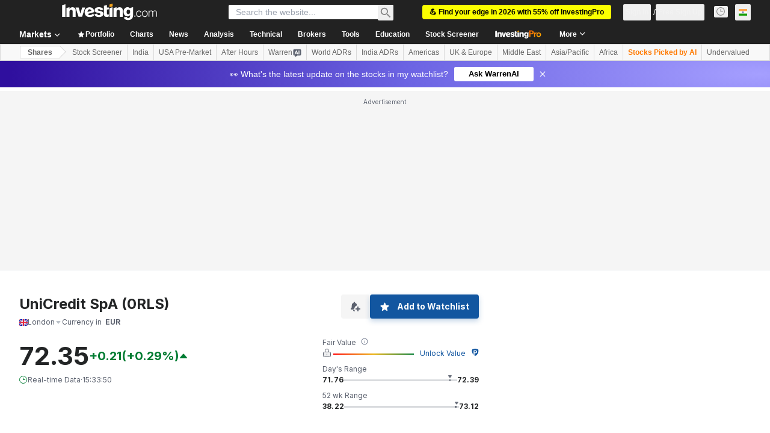

--- FILE ---
content_type: application/javascript
request_url: https://cdn.investing.com/x/b3a5940/_next/static/chunks/framework-f8d751c8da87b5be.js
body_size: 97441
content:
"use strict";(self.webpackChunk_N_E=self.webpackChunk_N_E||[]).push([[6593],{1045:(e,t,n)=>{var r=n(14232),a=n(98477);function l(e){var t="https://react.dev/errors/"+e;if(1<arguments.length){t+="?args[]="+encodeURIComponent(arguments[1]);for(var n=2;n<arguments.length;n++)t+="&args[]="+encodeURIComponent(arguments[n])}return"Minified React error #"+e+"; visit "+t+" for the full message or use the non-minified dev environment for full errors and additional helpful warnings."}var o=Symbol.for("react.transitional.element"),i=Symbol.for("react.portal"),s=Symbol.for("react.fragment"),u=Symbol.for("react.strict_mode"),c=Symbol.for("react.profiler"),f=Symbol.for("react.provider"),d=Symbol.for("react.consumer"),p=Symbol.for("react.context"),h=Symbol.for("react.forward_ref"),m=Symbol.for("react.suspense"),g=Symbol.for("react.suspense_list"),y=Symbol.for("react.memo"),b=Symbol.for("react.lazy"),v=Symbol.for("react.scope"),k=Symbol.for("react.activity"),S=Symbol.for("react.legacy_hidden"),w=Symbol.for("react.memo_cache_sentinel"),x=Symbol.for("react.view_transition"),P=Symbol.iterator,C=Array.isArray;function E(e,t){var n=3&e.length,r=e.length-n,a=t;for(t=0;t<r;){var l=255&e.charCodeAt(t)|(255&e.charCodeAt(++t))<<8|(255&e.charCodeAt(++t))<<16|(255&e.charCodeAt(++t))<<24;++t,a^=l=0x1b873593*(65535&(l=(l=0xcc9e2d51*(65535&l)+((0xcc9e2d51*(l>>>16)&65535)<<16)|0)<<15|l>>>17))+((0x1b873593*(l>>>16)&65535)<<16)|0,a=(65535&(a=5*(65535&(a=a<<13|a>>>19))+((5*(a>>>16)&65535)<<16)|0))+27492+(((a>>>16)+58964&65535)<<16)}switch(l=0,n){case 3:l^=(255&e.charCodeAt(t+2))<<16;case 2:l^=(255&e.charCodeAt(t+1))<<8;case 1:l^=255&e.charCodeAt(t),a^=0x1b873593*(65535&(l=(l=0xcc9e2d51*(65535&l)+((0xcc9e2d51*(l>>>16)&65535)<<16)|0)<<15|l>>>17))+((0x1b873593*(l>>>16)&65535)<<16)}return a^=e.length,a^=a>>>16,a=0x85ebca6b*(65535&a)+((0x85ebca6b*(a>>>16)&65535)<<16)|0,a^=a>>>13,((a=0xc2b2ae35*(65535&a)+((0xc2b2ae35*(a>>>16)&65535)<<16)|0)^a>>>16)>>>0}var T=Object.assign,R=Object.prototype.hasOwnProperty,_=RegExp("^[:A-Z_a-z\\u00C0-\\u00D6\\u00D8-\\u00F6\\u00F8-\\u02FF\\u0370-\\u037D\\u037F-\\u1FFF\\u200C-\\u200D\\u2070-\\u218F\\u2C00-\\u2FEF\\u3001-\\uD7FF\\uF900-\\uFDCF\\uFDF0-\\uFFFD][:A-Z_a-z\\u00C0-\\u00D6\\u00D8-\\u00F6\\u00F8-\\u02FF\\u0370-\\u037D\\u037F-\\u1FFF\\u200C-\\u200D\\u2070-\\u218F\\u2C00-\\u2FEF\\u3001-\\uD7FF\\uF900-\\uFDCF\\uFDF0-\\uFFFD\\-.0-9\\u00B7\\u0300-\\u036F\\u203F-\\u2040]*$"),F={},O={};function N(e){return!!R.call(O,e)||!R.call(F,e)&&(_.test(e)?O[e]=!0:(F[e]=!0,!1))}var z=new Set("animationIterationCount aspectRatio borderImageOutset borderImageSlice borderImageWidth boxFlex boxFlexGroup boxOrdinalGroup columnCount columns flex flexGrow flexPositive flexShrink flexNegative flexOrder gridArea gridRow gridRowEnd gridRowSpan gridRowStart gridColumn gridColumnEnd gridColumnSpan gridColumnStart fontWeight lineClamp lineHeight opacity order orphans scale tabSize widows zIndex zoom fillOpacity floodOpacity stopOpacity strokeDasharray strokeDashoffset strokeMiterlimit strokeOpacity strokeWidth MozAnimationIterationCount MozBoxFlex MozBoxFlexGroup MozLineClamp msAnimationIterationCount msFlex msZoom msFlexGrow msFlexNegative msFlexOrder msFlexPositive msFlexShrink msGridColumn msGridColumnSpan msGridRow msGridRowSpan WebkitAnimationIterationCount WebkitBoxFlex WebKitBoxFlexGroup WebkitBoxOrdinalGroup WebkitColumnCount WebkitColumns WebkitFlex WebkitFlexGrow WebkitFlexPositive WebkitFlexShrink WebkitLineClamp".split(" ")),M=new Map([["acceptCharset","accept-charset"],["htmlFor","for"],["httpEquiv","http-equiv"],["crossOrigin","crossorigin"],["accentHeight","accent-height"],["alignmentBaseline","alignment-baseline"],["arabicForm","arabic-form"],["baselineShift","baseline-shift"],["capHeight","cap-height"],["clipPath","clip-path"],["clipRule","clip-rule"],["colorInterpolation","color-interpolation"],["colorInterpolationFilters","color-interpolation-filters"],["colorProfile","color-profile"],["colorRendering","color-rendering"],["dominantBaseline","dominant-baseline"],["enableBackground","enable-background"],["fillOpacity","fill-opacity"],["fillRule","fill-rule"],["floodColor","flood-color"],["floodOpacity","flood-opacity"],["fontFamily","font-family"],["fontSize","font-size"],["fontSizeAdjust","font-size-adjust"],["fontStretch","font-stretch"],["fontStyle","font-style"],["fontVariant","font-variant"],["fontWeight","font-weight"],["glyphName","glyph-name"],["glyphOrientationHorizontal","glyph-orientation-horizontal"],["glyphOrientationVertical","glyph-orientation-vertical"],["horizAdvX","horiz-adv-x"],["horizOriginX","horiz-origin-x"],["imageRendering","image-rendering"],["letterSpacing","letter-spacing"],["lightingColor","lighting-color"],["markerEnd","marker-end"],["markerMid","marker-mid"],["markerStart","marker-start"],["overlinePosition","overline-position"],["overlineThickness","overline-thickness"],["paintOrder","paint-order"],["panose-1","panose-1"],["pointerEvents","pointer-events"],["renderingIntent","rendering-intent"],["shapeRendering","shape-rendering"],["stopColor","stop-color"],["stopOpacity","stop-opacity"],["strikethroughPosition","strikethrough-position"],["strikethroughThickness","strikethrough-thickness"],["strokeDasharray","stroke-dasharray"],["strokeDashoffset","stroke-dashoffset"],["strokeLinecap","stroke-linecap"],["strokeLinejoin","stroke-linejoin"],["strokeMiterlimit","stroke-miterlimit"],["strokeOpacity","stroke-opacity"],["strokeWidth","stroke-width"],["textAnchor","text-anchor"],["textDecoration","text-decoration"],["textRendering","text-rendering"],["transformOrigin","transform-origin"],["underlinePosition","underline-position"],["underlineThickness","underline-thickness"],["unicodeBidi","unicode-bidi"],["unicodeRange","unicode-range"],["unitsPerEm","units-per-em"],["vAlphabetic","v-alphabetic"],["vHanging","v-hanging"],["vIdeographic","v-ideographic"],["vMathematical","v-mathematical"],["vectorEffect","vector-effect"],["vertAdvY","vert-adv-y"],["vertOriginX","vert-origin-x"],["vertOriginY","vert-origin-y"],["wordSpacing","word-spacing"],["writingMode","writing-mode"],["xmlnsXlink","xmlns:xlink"],["xHeight","x-height"]]),L=/["'&<>]/;function A(e){if("boolean"==typeof e||"number"==typeof e||"bigint"==typeof e)return""+e;e=""+e;var t=L.exec(e);if(t){var n,r="",a=0;for(n=t.index;n<e.length;n++){switch(e.charCodeAt(n)){case 34:t="&quot;";break;case 38:t="&amp;";break;case 39:t="&#x27;";break;case 60:t="&lt;";break;case 62:t="&gt;";break;default:continue}a!==n&&(r+=e.slice(a,n)),a=n+1,r+=t}e=a!==n?r+e.slice(a,n):r}return e}var I=/([A-Z])/g,D=/^ms-/,$=/^[\u0000-\u001F ]*j[\r\n\t]*a[\r\n\t]*v[\r\n\t]*a[\r\n\t]*s[\r\n\t]*c[\r\n\t]*r[\r\n\t]*i[\r\n\t]*p[\r\n\t]*t[\r\n\t]*:/i;function B(e){return $.test(""+e)?"javascript:throw new Error('React has blocked a javascript: URL as a security precaution.')":e}var j=r.__CLIENT_INTERNALS_DO_NOT_USE_OR_WARN_USERS_THEY_CANNOT_UPGRADE,H=a.__DOM_INTERNALS_DO_NOT_USE_OR_WARN_USERS_THEY_CANNOT_UPGRADE,U={pending:!1,data:null,method:null,action:null},V=H.d;H.d={f:V.f,r:V.r,D:function(e){var t=tW||null;if(t){var n,r,a=t.resumableState,l=t.renderState;"string"==typeof e&&e&&(a.dnsResources.hasOwnProperty(e)||(a.dnsResources[e]=null,(r=(a=l.headers)&&0<a.remainingCapacity)&&(n="<"+(""+e).replace(eU,eV)+">; rel=dns-prefetch",r=0<=(a.remainingCapacity-=n.length+2)),r?(l.resets.dns[e]=null,a.preconnects&&(a.preconnects+=", "),a.preconnects+=n):(eu(n=[],{href:e,rel:"dns-prefetch"}),l.preconnects.add(n))),nk(t))}else V.D(e)},C:function(e,t){var n=tW||null;if(n){var r=n.resumableState,a=n.renderState;if("string"==typeof e&&e){var l,o,i="use-credentials"===t?"credentials":"string"==typeof t?"anonymous":"default";r.connectResources[i].hasOwnProperty(e)||(r.connectResources[i][e]=null,(o=(r=a.headers)&&0<r.remainingCapacity)&&(o="<"+(""+e).replace(eU,eV)+">; rel=preconnect","string"==typeof t&&(o+='; crossorigin="'+(""+t).replace(eq,eW)+'"'),l=o,o=0<=(r.remainingCapacity-=l.length+2)),o?(a.resets.connect[i][e]=null,r.preconnects&&(r.preconnects+=", "),r.preconnects+=l):(eu(i=[],{rel:"preconnect",href:e,crossOrigin:t}),a.preconnects.add(i))),nk(n)}}else V.C(e,t)},L:function(e,t,n){var r=tW||null;if(r){var a=r.resumableState,l=r.renderState;if(t&&e){switch(t){case"image":if(n)var o,i=n.imageSrcSet,s=n.imageSizes,u=n.fetchPriority;var c=i?i+"\n"+(s||""):e;if(a.imageResources.hasOwnProperty(c))return;a.imageResources[c]=q,(a=l.headers)&&0<a.remainingCapacity&&"string"!=typeof i&&"high"===u&&(o=eH(e,t,n),0<=(a.remainingCapacity-=o.length+2))?(l.resets.image[c]=q,a.highImagePreloads&&(a.highImagePreloads+=", "),a.highImagePreloads+=o):(eu(a=[],T({rel:"preload",href:i?void 0:e,as:t},n)),"high"===u?l.highImagePreloads.add(a):(l.bulkPreloads.add(a),l.preloads.images.set(c,a)));break;case"style":if(a.styleResources.hasOwnProperty(e))return;eu(i=[],T({rel:"preload",href:e,as:t},n)),a.styleResources[e]=n&&("string"==typeof n.crossOrigin||"string"==typeof n.integrity)?[n.crossOrigin,n.integrity]:q,l.preloads.stylesheets.set(e,i),l.bulkPreloads.add(i);break;case"script":if(a.scriptResources.hasOwnProperty(e))return;i=[],l.preloads.scripts.set(e,i),l.bulkPreloads.add(i),eu(i,T({rel:"preload",href:e,as:t},n)),a.scriptResources[e]=n&&("string"==typeof n.crossOrigin||"string"==typeof n.integrity)?[n.crossOrigin,n.integrity]:q;break;default:if(a.unknownResources.hasOwnProperty(t)){if((i=a.unknownResources[t]).hasOwnProperty(e))return}else i={},a.unknownResources[t]=i;i[e]=q,(a=l.headers)&&0<a.remainingCapacity&&"font"===t&&(c=eH(e,t,n),0<=(a.remainingCapacity-=c.length+2))?(l.resets.font[e]=q,a.fontPreloads&&(a.fontPreloads+=", "),a.fontPreloads+=c):(eu(a=[],e=T({rel:"preload",href:e,as:t},n)),"font"===t)?l.fontPreloads.add(a):l.bulkPreloads.add(a)}nk(r)}}else V.L(e,t,n)},m:function(e,t){var n=tW||null;if(n){var r=n.resumableState,a=n.renderState;if(e){var l=t&&"string"==typeof t.as?t.as:"script";if("script"===l){if(r.moduleScriptResources.hasOwnProperty(e))return;l=[],r.moduleScriptResources[e]=t&&("string"==typeof t.crossOrigin||"string"==typeof t.integrity)?[t.crossOrigin,t.integrity]:q,a.preloads.moduleScripts.set(e,l)}else{if(r.moduleUnknownResources.hasOwnProperty(l)){var o=r.unknownResources[l];if(o.hasOwnProperty(e))return}else o={},r.moduleUnknownResources[l]=o;l=[],o[e]=q}eu(l,T({rel:"modulepreload",href:e},t)),a.bulkPreloads.add(l),nk(n)}}else V.m(e,t)},X:function(e,t){var n=tW||null;if(n){var r=n.resumableState,a=n.renderState;if(e){var l=r.scriptResources.hasOwnProperty(e)?r.scriptResources[e]:void 0;null!==l&&(r.scriptResources[e]=null,t=T({src:e,async:!0},t),l&&(2===l.length&&ej(t,l),e=a.preloads.scripts.get(e))&&(e.length=0),e=[],a.scripts.add(e),eh(e,t),nk(n))}}else V.X(e,t)},S:function(e,t,n){var r=tW||null;if(r){var a=r.resumableState,l=r.renderState;if(e){t=t||"default";var o=l.styles.get(t),i=a.styleResources.hasOwnProperty(e)?a.styleResources[e]:void 0;null!==i&&(a.styleResources[e]=null,o||(o={precedence:A(t),rules:[],hrefs:[],sheets:new Map},l.styles.set(t,o)),t={state:0,props:T({rel:"stylesheet",href:e,"data-precedence":t},n)},i&&(2===i.length&&ej(t.props,i),(l=l.preloads.stylesheets.get(e))&&0<l.length?l.length=0:t.state=1),o.sheets.set(e,t),nk(r))}}else V.S(e,t,n)},M:function(e,t){var n=tW||null;if(n){var r=n.resumableState,a=n.renderState;if(e){var l=r.moduleScriptResources.hasOwnProperty(e)?r.moduleScriptResources[e]:void 0;null!==l&&(r.moduleScriptResources[e]=null,t=T({src:e,type:"module",async:!0},t),l&&(2===l.length&&ej(t,l),e=a.preloads.moduleScripts.get(e))&&(e.length=0),e=[],a.scripts.add(e),eh(e,t),nk(n))}}else V.M(e,t)}};var q=[],W=/(<\/|<)(s)(cript)/gi;function Q(e,t,n,r){return""+t+("s"===n?"\\u0073":"\\u0053")+r}function G(){return{htmlChunks:null,headChunks:null,bodyChunks:null,contribution:0}}function K(e,t,n){return{insertionMode:e,selectedValue:t,tagScope:n}}function X(e,t,n){switch(t){case"noscript":return K(2,null,1|e.tagScope);case"select":return K(2,null!=n.value?n.value:n.defaultValue,e.tagScope);case"svg":return K(4,null,e.tagScope);case"picture":return K(2,null,2|e.tagScope);case"math":return K(5,null,e.tagScope);case"foreignObject":return K(2,null,e.tagScope);case"table":return K(6,null,e.tagScope);case"thead":case"tbody":case"tfoot":return K(7,null,e.tagScope);case"colgroup":return K(9,null,e.tagScope);case"tr":return K(8,null,e.tagScope);case"head":if(2>e.insertionMode)return K(3,null,e.tagScope);break;case"html":if(0===e.insertionMode)return K(1,null,e.tagScope)}return 6<=e.insertionMode||2>e.insertionMode?K(2,null,e.tagScope):e}var Y=new Map;function Z(e,t){if("object"!=typeof t)throw Error(l(62));var n,r=!0;for(n in t)if(R.call(t,n)){var a=t[n];if(null!=a&&"boolean"!=typeof a&&""!==a){if(0===n.indexOf("--")){var o=A(n);a=A((""+a).trim())}else void 0===(o=Y.get(n))&&(o=A(n.replace(I,"-$1").toLowerCase().replace(D,"-ms-")),Y.set(n,o)),a="number"==typeof a?0===a||z.has(n)?""+a:a+"px":A((""+a).trim());r?(r=!1,e.push(' style="',o,":",a)):e.push(";",o,":",a)}}r||e.push('"')}function J(e,t,n){n&&"function"!=typeof n&&"symbol"!=typeof n&&e.push(" ",t,'=""')}function ee(e,t,n){"function"!=typeof n&&"symbol"!=typeof n&&"boolean"!=typeof n&&e.push(" ",t,'="',A(n),'"')}var et=A("javascript:throw new Error('React form unexpectedly submitted.')");function en(e,t){this.push('<input type="hidden"'),er(e),ee(this,"name",t),ee(this,"value",e),this.push("/>")}function er(e){if("string"!=typeof e)throw Error(l(480))}function ea(e,t){if("function"==typeof t.$$FORM_ACTION){var n=e.nextFormID++;e=e.idPrefix+n;try{var r=t.$$FORM_ACTION(e);if(r){var a=r.data;null!=a&&a.forEach(er)}return r}catch(e){if("object"==typeof e&&null!==e&&"function"==typeof e.then)throw e}}return null}function el(e,t,n,r,a,l,o,i){var s=null;if("function"==typeof r){var u=ea(t,r);null!==u?(i=u.name,r=u.action||"",a=u.encType,l=u.method,o=u.target,s=u.data):(e.push(" ","formAction",'="',et,'"'),o=l=a=r=i=null,es(t,n))}return null!=i&&eo(e,"name",i),null!=r&&eo(e,"formAction",r),null!=a&&eo(e,"formEncType",a),null!=l&&eo(e,"formMethod",l),null!=o&&eo(e,"formTarget",o),s}function eo(e,t,n){switch(t){case"className":ee(e,"class",n);break;case"tabIndex":ee(e,"tabindex",n);break;case"dir":case"role":case"viewBox":case"width":case"height":ee(e,t,n);break;case"style":Z(e,n);break;case"src":case"href":if(""===n)break;case"action":case"formAction":if(null==n||"function"==typeof n||"symbol"==typeof n||"boolean"==typeof n)break;n=B(""+n),e.push(" ",t,'="',A(n),'"');break;case"defaultValue":case"defaultChecked":case"innerHTML":case"suppressContentEditableWarning":case"suppressHydrationWarning":case"ref":break;case"autoFocus":case"multiple":case"muted":J(e,t.toLowerCase(),n);break;case"xlinkHref":if("function"==typeof n||"symbol"==typeof n||"boolean"==typeof n)break;n=B(""+n),e.push(" ","xlink:href",'="',A(n),'"');break;case"contentEditable":case"spellCheck":case"draggable":case"value":case"autoReverse":case"externalResourcesRequired":case"focusable":case"preserveAlpha":"function"!=typeof n&&"symbol"!=typeof n&&e.push(" ",t,'="',A(n),'"');break;case"inert":case"allowFullScreen":case"async":case"autoPlay":case"controls":case"default":case"defer":case"disabled":case"disablePictureInPicture":case"disableRemotePlayback":case"formNoValidate":case"hidden":case"loop":case"noModule":case"noValidate":case"open":case"playsInline":case"readOnly":case"required":case"reversed":case"scoped":case"seamless":case"itemScope":n&&"function"!=typeof n&&"symbol"!=typeof n&&e.push(" ",t,'=""');break;case"capture":case"download":!0===n?e.push(" ",t,'=""'):!1!==n&&"function"!=typeof n&&"symbol"!=typeof n&&e.push(" ",t,'="',A(n),'"');break;case"cols":case"rows":case"size":case"span":"function"!=typeof n&&"symbol"!=typeof n&&!isNaN(n)&&1<=n&&e.push(" ",t,'="',A(n),'"');break;case"rowSpan":case"start":"function"==typeof n||"symbol"==typeof n||isNaN(n)||e.push(" ",t,'="',A(n),'"');break;case"xlinkActuate":ee(e,"xlink:actuate",n);break;case"xlinkArcrole":ee(e,"xlink:arcrole",n);break;case"xlinkRole":ee(e,"xlink:role",n);break;case"xlinkShow":ee(e,"xlink:show",n);break;case"xlinkTitle":ee(e,"xlink:title",n);break;case"xlinkType":ee(e,"xlink:type",n);break;case"xmlBase":ee(e,"xml:base",n);break;case"xmlLang":ee(e,"xml:lang",n);break;case"xmlSpace":ee(e,"xml:space",n);break;default:if((!(2<t.length)||"o"!==t[0]&&"O"!==t[0]||"n"!==t[1]&&"N"!==t[1])&&N(t=M.get(t)||t)){switch(typeof n){case"function":case"symbol":return;case"boolean":var r=t.toLowerCase().slice(0,5);if("data-"!==r&&"aria-"!==r)return}e.push(" ",t,'="',A(n),'"')}}}function ei(e,t,n){if(null!=t){if(null!=n)throw Error(l(60));if("object"!=typeof t||!("__html"in t))throw Error(l(61));null!=(t=t.__html)&&e.push(""+t)}}function es(e,t){0==(16&e.instructions)&&(e.instructions|=16,t.bootstrapChunks.unshift(t.startInlineScript,'addEventListener("submit",function(a){if(!a.defaultPrevented){var c=a.target,d=a.submitter,e=c.action,b=d;if(d){var f=d.getAttribute("formAction");null!=f&&(e=f,b=null)}"javascript:throw new Error(\'React form unexpectedly submitted.\')"===e&&(a.preventDefault(),b?(a=document.createElement("input"),a.name=b.name,a.value=b.value,b.parentNode.insertBefore(a,b),b=new FormData(c),a.parentNode.removeChild(a)):b=new FormData(c),a=c.ownerDocument||c,(a.$$reactFormReplay=a.$$reactFormReplay||[]).push(c,d,b))}});',"<\/script>"))}function eu(e,t){for(var n in e.push(ev("link")),t)if(R.call(t,n)){var r=t[n];if(null!=r)switch(n){case"children":case"dangerouslySetInnerHTML":throw Error(l(399,"link"));default:eo(e,n,r)}}return e.push("/>"),null}var ec=/(<\/|<)(s)(tyle)/gi;function ef(e,t,n,r){return""+t+("s"===n?"\\73 ":"\\53 ")+r}function ed(e,t,n){for(var r in e.push(ev(n)),t)if(R.call(t,r)){var a=t[r];if(null!=a)switch(r){case"children":case"dangerouslySetInnerHTML":throw Error(l(399,n));default:eo(e,r,a)}}return e.push("/>"),null}function ep(e,t){e.push(ev("title"));var n,r=null,a=null;for(n in t)if(R.call(t,n)){var l=t[n];if(null!=l)switch(n){case"children":r=l;break;case"dangerouslySetInnerHTML":a=l;break;default:eo(e,n,l)}}return e.push(">"),"function"!=typeof(t=Array.isArray(r)?2>r.length?r[0]:null:r)&&"symbol"!=typeof t&&null!=t&&e.push(A(""+t)),ei(e,a,r),e.push(eS("title")),null}function eh(e,t){e.push(ev("script"));var n,r=null,a=null;for(n in t)if(R.call(t,n)){var l=t[n];if(null!=l)switch(n){case"children":r=l;break;case"dangerouslySetInnerHTML":a=l;break;default:eo(e,n,l)}}return e.push(">"),ei(e,a,r),"string"==typeof r&&e.push((""+r).replace(W,Q)),e.push(eS("script")),null}function em(e,t,n){e.push(ev(n));var r,a=n=null;for(r in t)if(R.call(t,r)){var l=t[r];if(null!=l)switch(r){case"children":n=l;break;case"dangerouslySetInnerHTML":a=l;break;default:eo(e,r,l)}}return e.push(">"),ei(e,a,n),n}function eg(e,t,n){e.push(ev(n));var r,a=n=null;for(r in t)if(R.call(t,r)){var l=t[r];if(null!=l)switch(r){case"children":n=l;break;case"dangerouslySetInnerHTML":a=l;break;default:eo(e,r,l)}}return e.push(">"),ei(e,a,n),"string"==typeof n?(e.push(A(n)),null):n}var ey=/^[a-zA-Z][a-zA-Z:_\.\-\d]*$/,eb=new Map;function ev(e){var t=eb.get(e);if(void 0===t){if(!ey.test(e))throw Error(l(65,e));t="<"+e,eb.set(e,t)}return t}var ek=new Map;function eS(e){var t=ek.get(e);return void 0===t&&(t="</"+e+">",ek.set(e,t)),t}function ew(e,t){null===(e=e.preamble).htmlChunks&&t.htmlChunks&&(e.htmlChunks=t.htmlChunks,t.contribution|=1),null===e.headChunks&&t.headChunks&&(e.headChunks=t.headChunks,t.contribution|=4),null===e.bodyChunks&&t.bodyChunks&&(e.bodyChunks=t.bodyChunks,t.contribution|=2)}function ex(e,t){t=t.bootstrapChunks;for(var n=0;n<t.length-1;n++)e.push(t[n]);return!(n<t.length)||(n=t[n],t.length=0,e.push(n))}function eP(e,t,n){if(e.push('\x3c!--$?--\x3e<template id="'),null===n)throw Error(l(395));return e.push(t.boundaryPrefix),t=n.toString(16),e.push(t),e.push('"></template>')}function eC(e,t){0!==(t=t.contribution)&&(e.push("\x3c!--"),e.push(""+t),e.push("--\x3e"))}var eE=/[<\u2028\u2029]/g,eT=/[&><\u2028\u2029]/g;function eR(e){return JSON.stringify(e).replace(eT,function(e){switch(e){case"&":return"\\u0026";case">":return"\\u003e";case"<":return"\\u003c";case"\u2028":return"\\u2028";case"\u2029":return"\\u2029";default:throw Error("escapeJSObjectForInstructionScripts encountered a match it does not know how to replace. this means the match regex and the replacement characters are no longer in sync. This is a bug in React")}})}var e_=!1,eF=!0;function eO(e){var t=e.rules,n=e.hrefs,r=0;if(n.length){for(this.push('<style media="not all" data-precedence="'),this.push(e.precedence),this.push('" data-href="');r<n.length-1;r++)this.push(n[r]),this.push(" ");for(this.push(n[r]),this.push('">'),r=0;r<t.length;r++)this.push(t[r]);eF=this.push("</style>"),e_=!0,t.length=0,n.length=0}}function eN(e){return 2!==e.state&&(e_=!0)}function ez(e,t,n){return e_=!1,eF=!0,t.styles.forEach(eO,e),t.stylesheets.forEach(eN),e_&&(n.stylesToHoist=!0),eF}function eM(e){for(var t=0;t<e.length;t++)this.push(e[t]);e.length=0}var eL=[];function eA(e){eu(eL,e.props);for(var t=0;t<eL.length;t++)this.push(eL[t]);eL.length=0,e.state=2}function eI(e){var t=0<e.sheets.size;e.sheets.forEach(eA,this),e.sheets.clear();var n=e.rules,r=e.hrefs;if(!t||r.length){if(this.push('<style data-precedence="'),this.push(e.precedence),e=0,r.length){for(this.push('" data-href="');e<r.length-1;e++)this.push(r[e]),this.push(" ");this.push(r[e])}for(this.push('">'),e=0;e<n.length;e++)this.push(n[e]);this.push("</style>"),n.length=0,r.length=0}}function eD(e){if(0===e.state){e.state=1;var t=e.props;for(eu(eL,{rel:"preload",as:"style",href:e.props.href,crossOrigin:t.crossOrigin,fetchPriority:t.fetchPriority,integrity:t.integrity,media:t.media,hrefLang:t.hrefLang,referrerPolicy:t.referrerPolicy}),e=0;e<eL.length;e++)this.push(eL[e]);eL.length=0}}function e$(e){e.sheets.forEach(eD,this),e.sheets.clear()}function eB(){return{styles:new Set,stylesheets:new Set}}function ej(e,t){null==e.crossOrigin&&(e.crossOrigin=t[0]),null==e.integrity&&(e.integrity=t[1])}function eH(e,t,n){for(var r in t="<"+(e=(""+e).replace(eU,eV))+'>; rel=preload; as="'+(t=(""+t).replace(eq,eW))+'"',n)R.call(n,r)&&"string"==typeof(e=n[r])&&(t+="; "+r.toLowerCase()+'="'+(""+e).replace(eq,eW)+'"');return t}var eU=/[<>\r\n]/g;function eV(e){switch(e){case"<":return"%3C";case">":return"%3E";case"\n":return"%0A";case"\r":return"%0D";default:throw Error("escapeLinkHrefForHeaderContextReplacer encountered a match it does not know how to replace. this means the match regex and the replacement characters are no longer in sync. This is a bug in React")}}var eq=/["';,\r\n]/g;function eW(e){switch(e){case'"':return"%22";case"'":return"%27";case";":return"%3B";case",":return"%2C";case"\n":return"%0A";case"\r":return"%0D";default:throw Error("escapeStringForLinkHeaderQuotedParamValueContextReplacer encountered a match it does not know how to replace. this means the match regex and the replacement characters are no longer in sync. This is a bug in React")}}function eQ(e){this.styles.add(e)}function eG(e){this.stylesheets.add(e)}function eK(e,t,n,r){return n.generateStaticMarkup?(e.push(A(t)),!1):(""===t?e=r:(r&&e.push("\x3c!-- --\x3e"),e.push(A(t)),e=!0),e)}function eX(e,t,n,r){t.generateStaticMarkup||n&&r&&e.push("\x3c!-- --\x3e")}var eY=Function.prototype.bind,eZ=Symbol.for("react.client.reference");function eJ(e){if(null==e)return null;if("function"==typeof e)return e.$$typeof===eZ?null:e.displayName||e.name||null;if("string"==typeof e)return e;switch(e){case s:return"Fragment";case c:return"Profiler";case u:return"StrictMode";case m:return"Suspense";case g:return"SuspenseList";case k:return"Activity"}if("object"==typeof e)switch(e.$$typeof){case i:return"Portal";case p:return(e.displayName||"Context")+".Provider";case d:return(e._context.displayName||"Context")+".Consumer";case h:var t=e.render;return(e=e.displayName)||(e=""!==(e=t.displayName||t.name||"")?"ForwardRef("+e+")":"ForwardRef"),e;case y:return null!==(t=e.displayName||null)?t:eJ(e.type)||"Memo";case b:t=e._payload,e=e._init;try{return eJ(e(t))}catch(e){}}return null}var e0={},e1=null;function e2(e,t){if(e!==t){e.context._currentValue2=e.parentValue,e=e.parent;var n=t.parent;if(null===e){if(null!==n)throw Error(l(401))}else{if(null===n)throw Error(l(401));e2(e,n)}t.context._currentValue2=t.value}}function e3(e){var t=e1;t!==e&&(null===t?function e(t){var n=t.parent;null!==n&&e(n),t.context._currentValue2=t.value}(e):null===e?function e(t){t.context._currentValue2=t.parentValue,null!==(t=t.parent)&&e(t)}(t):t.depth===e.depth?e2(t,e):t.depth>e.depth?function e(t,n){if(t.context._currentValue2=t.parentValue,null===(t=t.parent))throw Error(l(402));t.depth===n.depth?e2(t,n):e(t,n)}(t,e):function e(t,n){var r=n.parent;if(null===r)throw Error(l(402));t.depth===r.depth?e2(t,r):e(t,r),n.context._currentValue2=n.value}(t,e),e1=e)}var e4={enqueueSetState:function(e,t){null!==(e=e._reactInternals).queue&&e.queue.push(t)},enqueueReplaceState:function(e,t){(e=e._reactInternals).replace=!0,e.queue=[t]},enqueueForceUpdate:function(){}},e5={id:1,overflow:""};function e6(e,t,n){var r=e.id;e=e.overflow;var a=32-e8(r)-1;r&=~(1<<a),n+=1;var l=32-e8(t)+a;if(30<l){var o=a-a%5;return l=(r&(1<<o)-1).toString(32),r>>=o,a-=o,{id:1<<32-e8(t)+a|n<<a|r,overflow:l+e}}return{id:1<<l|n<<a|r,overflow:e}}var e8=Math.clz32?Math.clz32:function(e){return 0==(e>>>=0)?32:31-(e9(e)/e7|0)|0},e9=Math.log,e7=Math.LN2,te=Error(l(460));function tt(){}var tn=null;function tr(){if(null===tn)throw Error(l(459));var e=tn;return tn=null,e}var ta="function"==typeof Object.is?Object.is:function(e,t){return e===t&&(0!==e||1/e==1/t)||e!=e&&t!=t},tl=null,to=null,ti=null,ts=null,tu=null,tc=null,tf=!1,td=!1,tp=0,th=0,tm=-1,tg=0,ty=null,tb=null,tv=0;function tk(){if(null===tl)throw Error(l(321));return tl}function tS(){if(0<tv)throw Error(l(312));return{memoizedState:null,queue:null,next:null}}function tw(){return null===tc?null===tu?(tf=!1,tu=tc=tS()):(tf=!0,tc=tu):null===tc.next?(tf=!1,tc=tc.next=tS()):(tf=!0,tc=tc.next),tc}function tx(){var e=ty;return ty=null,e}function tP(){ts=ti=to=tl=null,td=!1,tu=null,tv=0,tc=tb=null}function tC(e,t){return"function"==typeof t?t(e):t}function tE(e,t,n){if(tl=tk(),tc=tw(),tf){var r=tc.queue;if(t=r.dispatch,null!==tb&&void 0!==(n=tb.get(r))){tb.delete(r),r=tc.memoizedState;do r=e(r,n.action),n=n.next;while(null!==n);return tc.memoizedState=r,[r,t]}return[tc.memoizedState,t]}return e=e===tC?"function"==typeof t?t():t:void 0!==n?n(t):t,tc.memoizedState=e,e=(e=tc.queue={last:null,dispatch:null}).dispatch=tR.bind(null,tl,e),[tc.memoizedState,e]}function tT(e,t){if(tl=tk(),tc=tw(),t=void 0===t?null:t,null!==tc){var n=tc.memoizedState;if(null!==n&&null!==t){var r=n[1];e:if(null===r)r=!1;else{for(var a=0;a<r.length&&a<t.length;a++)if(!ta(t[a],r[a])){r=!1;break e}r=!0}if(r)return n[0]}}return e=e(),tc.memoizedState=[e,t],e}function tR(e,t,n){if(25<=tv)throw Error(l(301));if(e===tl)if(td=!0,e={action:n,next:null},null===tb&&(tb=new Map),void 0===(n=tb.get(t)))tb.set(t,e);else{for(t=n;null!==t.next;)t=t.next;t.next=e}}function t_(){throw Error(l(394))}function tF(){throw Error(l(479))}function tO(e,t,n){tk();var r=th++,a=ti;if("function"==typeof e.$$FORM_ACTION){var l=null,o=ts;a=a.formState;var i=e.$$IS_SIGNATURE_EQUAL;if(null!==a&&"function"==typeof i){var s=a[1];i.call(e,a[2],a[3])&&s===(l=void 0!==n?"p"+n:"k"+E(JSON.stringify([o,null,r]),0))&&(tm=r,t=a[0])}var u=e.bind(null,t);return e=function(e){u(e)},"function"==typeof u.$$FORM_ACTION&&(e.$$FORM_ACTION=function(e){e=u.$$FORM_ACTION(e),void 0!==n&&(n+="",e.action=n);var t=e.data;return t&&(null===l&&(l=void 0!==n?"p"+n:"k"+E(JSON.stringify([o,null,r]),0)),t.append("$ACTION_KEY",l)),e}),[t,e,!1]}var c=e.bind(null,t);return[t,function(e){c(e)},!1]}function tN(e){var t=tg;tg+=1,null===ty&&(ty=[]);var n=ty,r=e,a=t;switch(void 0===(a=n[a])?n.push(r):a!==r&&(r.then(tt,tt),r=a),r.status){case"fulfilled":return r.value;case"rejected":throw r.reason;default:switch("string"==typeof r.status?r.then(tt,tt):((n=r).status="pending",n.then(function(e){if("pending"===r.status){var t=r;t.status="fulfilled",t.value=e}},function(e){if("pending"===r.status){var t=r;t.status="rejected",t.reason=e}})),r.status){case"fulfilled":return r.value;case"rejected":throw r.reason}throw tn=r,te}}function tz(){throw Error(l(393))}function tM(){}var tL,tA,tI={readContext:function(e){return e._currentValue2},use:function(e){if(null!==e&&"object"==typeof e){if("function"==typeof e.then)return tN(e);if(e.$$typeof===p)return e._currentValue2}throw Error(l(438,String(e)))},useContext:function(e){return tk(),e._currentValue2},useMemo:tT,useReducer:tE,useRef:function(e){tl=tk();var t=(tc=tw()).memoizedState;return null===t?(e={current:e},tc.memoizedState=e):t},useState:function(e){return tE(tC,e)},useInsertionEffect:tM,useLayoutEffect:tM,useCallback:function(e,t){return tT(function(){return e},t)},useImperativeHandle:tM,useEffect:tM,useDebugValue:tM,useDeferredValue:function(e,t){return tk(),void 0!==t?t:e},useTransition:function(){return tk(),[!1,t_]},useId:function(){var e=to.treeContext,t=e.overflow;e=((e=e.id)&~(1<<32-e8(e)-1)).toString(32)+t;var n=tD;if(null===n)throw Error(l(404));return t=tp++,e="\xab"+n.idPrefix+"R"+e,0<t&&(e+="H"+t.toString(32)),e+"\xbb"},useSyncExternalStore:function(e,t,n){if(void 0===n)throw Error(l(407));return n()},useOptimistic:function(e){return tk(),[e,tF]},useActionState:tO,useFormState:tO,useHostTransitionStatus:function(){return tk(),U},useMemoCache:function(e){for(var t=Array(e),n=0;n<e;n++)t[n]=w;return t},useCacheRefresh:function(){return tz}},tD=null,t$={getCacheForType:function(){throw Error(l(248))}};function tB(e){if(void 0===tL)try{throw Error()}catch(e){var t=e.stack.trim().match(/\n( *(at )?)/);tL=t&&t[1]||"",tA=-1<e.stack.indexOf("\n    at")?" (<anonymous>)":-1<e.stack.indexOf("@")?"@unknown:0:0":""}return"\n"+tL+e+tA}var tj=!1;function tH(e,t){if(!e||tj)return"";tj=!0;var n=Error.prepareStackTrace;Error.prepareStackTrace=void 0;try{var r={DetermineComponentFrameRoot:function(){try{if(t){var n=function(){throw Error()};if(Object.defineProperty(n.prototype,"props",{set:function(){throw Error()}}),"object"==typeof Reflect&&Reflect.construct){try{Reflect.construct(n,[])}catch(e){var r=e}Reflect.construct(e,[],n)}else{try{n.call()}catch(e){r=e}e.call(n.prototype)}}else{try{throw Error()}catch(e){r=e}(n=e())&&"function"==typeof n.catch&&n.catch(function(){})}}catch(e){if(e&&r&&"string"==typeof e.stack)return[e.stack,r.stack]}return[null,null]}};r.DetermineComponentFrameRoot.displayName="DetermineComponentFrameRoot";var a=Object.getOwnPropertyDescriptor(r.DetermineComponentFrameRoot,"name");a&&a.configurable&&Object.defineProperty(r.DetermineComponentFrameRoot,"name",{value:"DetermineComponentFrameRoot"});var l=r.DetermineComponentFrameRoot(),o=l[0],i=l[1];if(o&&i){var s=o.split("\n"),u=i.split("\n");for(a=r=0;r<s.length&&!s[r].includes("DetermineComponentFrameRoot");)r++;for(;a<u.length&&!u[a].includes("DetermineComponentFrameRoot");)a++;if(r===s.length||a===u.length)for(r=s.length-1,a=u.length-1;1<=r&&0<=a&&s[r]!==u[a];)a--;for(;1<=r&&0<=a;r--,a--)if(s[r]!==u[a]){if(1!==r||1!==a)do if(r--,a--,0>a||s[r]!==u[a]){var c="\n"+s[r].replace(" at new "," at ");return e.displayName&&c.includes("<anonymous>")&&(c=c.replace("<anonymous>",e.displayName)),c}while(1<=r&&0<=a);break}}}finally{tj=!1,Error.prepareStackTrace=n}return(n=e?e.displayName||e.name:"")?tB(n):""}function tU(e){if("object"==typeof e&&null!==e&&"string"==typeof e.environmentName){var t=e.environmentName;"string"==typeof(e=[e])[0]?e.splice(0,1,"[%s] "+e[0]," "+t+" "):e.splice(0,0,"[%s] "," "+t+" "),e.unshift(console),(t=eY.apply(console.error,e))()}else console.error(e);return null}function tV(){}function tq(e,t,n,r,a,l,o,i,s,u,c){var f=new Set;this.destination=null,this.flushScheduled=!1,this.resumableState=e,this.renderState=t,this.rootFormatContext=n,this.progressiveChunkSize=void 0===r?12800:r,this.status=10,this.fatalError=null,this.pendingRootTasks=this.allPendingTasks=this.nextSegmentId=0,this.completedPreambleSegments=this.completedRootSegment=null,this.abortableTasks=f,this.pingedTasks=[],this.clientRenderedBoundaries=[],this.completedBoundaries=[],this.partialBoundaries=[],this.trackedPostpones=null,this.onError=void 0===a?tU:a,this.onPostpone=void 0===u?tV:u,this.onAllReady=void 0===l?tV:l,this.onShellReady=void 0===o?tV:o,this.onShellError=void 0===i?tV:i,this.onFatalError=void 0===s?tV:s,this.formState=void 0===c?null:c}var tW=null;function tQ(e,t){e.pingedTasks.push(t),1===e.pingedTasks.length&&(e.flushScheduled=null!==e.destination,nc(e))}function tG(e,t,n,r){return{status:0,rootSegmentID:-1,parentFlushed:!1,pendingTasks:0,completedSegments:[],byteSize:0,fallbackAbortableTasks:t,errorDigest:null,contentState:eB(),fallbackState:eB(),contentPreamble:n,fallbackPreamble:r,trackedContentKeyPath:null,trackedFallbackNode:null}}function tK(e,t,n,r,a,l,o,i,s,u,c,f,d,p,h){e.allPendingTasks++,null===a?e.pendingRootTasks++:a.pendingTasks++;var m={replay:null,node:n,childIndex:r,ping:function(){return tQ(e,m)},blockedBoundary:a,blockedSegment:l,blockedPreamble:o,hoistableState:i,abortSet:s,keyPath:u,formatContext:c,context:f,treeContext:d,componentStack:p,thenableState:t,isFallback:h};return s.add(m),m}function tX(e,t,n,r,a,l,o,i,s,u,c,f,d,p){e.allPendingTasks++,null===l?e.pendingRootTasks++:l.pendingTasks++,n.pendingTasks++;var h={replay:n,node:r,childIndex:a,ping:function(){return tQ(e,h)},blockedBoundary:l,blockedSegment:null,blockedPreamble:null,hoistableState:o,abortSet:i,keyPath:s,formatContext:u,context:c,treeContext:f,componentStack:d,thenableState:t,isFallback:p};return i.add(h),h}function tY(e,t,n,r,a,l){return{status:0,parentFlushed:!1,id:-1,index:t,chunks:[],children:[],preambleChildren:[],parentFormatContext:r,boundary:n,lastPushedText:a,textEmbedded:l}}function tZ(e){var t=e.node;"object"==typeof t&&null!==t&&t.$$typeof===o&&(e.componentStack={parent:e.componentStack,type:t.type})}function tJ(e){var t={};return e&&Object.defineProperty(t,"componentStack",{configurable:!0,enumerable:!0,get:function(){try{var n="",r=e;do n+=function e(t){if("string"==typeof t)return tB(t);if("function"==typeof t)return t.prototype&&t.prototype.isReactComponent?tH(t,!0):tH(t,!1);if("object"==typeof t&&null!==t){switch(t.$$typeof){case h:return tH(t.render,!1);case y:return tH(t.type,!1);case b:var n=t,r=n._payload;n=n._init;try{t=n(r)}catch(e){return tB("Lazy")}return e(t)}if("string"==typeof t.name)return r=t.env,tB(t.name+(r?" ["+r+"]":""))}switch(t){case g:return tB("SuspenseList");case m:return tB("Suspense")}return""}(r.type),r=r.parent;while(r);var a=n}catch(e){a="\nError generating stack: "+e.message+"\n"+e.stack}return Object.defineProperty(t,"componentStack",{value:a}),a}}),t}function t0(e,t,n){if(null==(t=(e=e.onError)(t,n))||"string"==typeof t)return t}function t1(e,t){var n=e.onShellError,r=e.onFatalError;n(t),r(t),null!==e.destination?(e.status=14,e.destination.destroy(t)):(e.status=13,e.fatalError=t)}function t2(e,t,n,r,a,l){var o=t.thenableState;for(t.thenableState=null,tl={},to=t,ti=e,ts=n,th=tp=0,tm=-1,tg=0,ty=o,e=r(a,l);td;)td=!1,th=tp=0,tm=-1,tg=0,tv+=1,tc=null,e=r(a,l);return tP(),e}function t3(e,t,n,r,a,l,o){var i=!1;if(0!==l&&null!==e.formState){var s=t.blockedSegment;if(null!==s){i=!0,s=s.chunks;for(var u=0;u<l;u++)u===o?s.push("\x3c!--F!--\x3e"):s.push("\x3c!--F--\x3e")}}l=t.keyPath,t.keyPath=n,a?(n=t.treeContext,t.treeContext=e6(n,1,0),nn(e,t,r,-1),t.treeContext=n):i?nn(e,t,r,-1):t6(e,t,r,-1),t.keyPath=l}function t4(e,t,n,a,o,i){if("function"==typeof a)if(a.prototype&&a.prototype.isReactComponent){var w=o;if("ref"in o)for(var P in w={},o)"ref"!==P&&(w[P]=o[P]);var E=a.defaultProps;if(E)for(var _ in w===o&&(w=T({},w,o)),E)void 0===w[_]&&(w[_]=E[_]);o=w,w=e0,"object"==typeof(E=a.contextType)&&null!==E&&(w=E._currentValue2);var F=void 0!==(w=new a(o,w)).state?w.state:null;if(w.updater=e4,w.props=o,w.state=F,E={queue:[],replace:!1},w._reactInternals=E,i=a.contextType,w.context="object"==typeof i&&null!==i?i._currentValue2:e0,"function"==typeof(i=a.getDerivedStateFromProps)&&(F=null==(i=i(o,F))?F:T({},F,i),w.state=F),"function"!=typeof a.getDerivedStateFromProps&&"function"!=typeof w.getSnapshotBeforeUpdate&&("function"==typeof w.UNSAFE_componentWillMount||"function"==typeof w.componentWillMount))if(a=w.state,"function"==typeof w.componentWillMount&&w.componentWillMount(),"function"==typeof w.UNSAFE_componentWillMount&&w.UNSAFE_componentWillMount(),a!==w.state&&e4.enqueueReplaceState(w,w.state,null),null!==E.queue&&0<E.queue.length)if(a=E.queue,i=E.replace,E.queue=null,E.replace=!1,i&&1===a.length)w.state=a[0];else{for(E=i?a[0]:w.state,F=!0,i=+!!i;i<a.length;i++)null!=(_="function"==typeof(_=a[i])?_.call(w,E,o,void 0):_)&&(F?(F=!1,E=T({},E,_)):T(E,_));w.state=E}else E.queue=null;if(a=w.render(),12===e.status)throw null;o=t.keyPath,t.keyPath=n,t6(e,t,a,-1),t.keyPath=o}else{if(a=t2(e,t,n,a,o,void 0),12===e.status)throw null;t3(e,t,n,a,0!==tp,th,tm)}else if("string"==typeof a)if(null===(w=t.blockedSegment))w=o.children,E=t.formatContext,F=t.keyPath,t.formatContext=X(E,a,o),t.keyPath=n,nn(e,t,w,-1),t.formatContext=E,t.keyPath=F;else{i=function(e,t,n,a,o,i,s,u,c,f){switch(t){case"div":case"span":case"svg":case"path":case"g":case"p":case"li":case"annotation-xml":case"color-profile":case"font-face":case"font-face-src":case"font-face-uri":case"font-face-format":case"font-face-name":case"missing-glyph":break;case"a":e.push(ev("a"));var d,p=null,h=null;for(d in n)if(R.call(n,d)){var m=n[d];if(null!=m)switch(d){case"children":p=m;break;case"dangerouslySetInnerHTML":h=m;break;case"href":""===m?ee(e,"href",""):eo(e,d,m);break;default:eo(e,d,m)}}if(e.push(">"),ei(e,h,p),"string"==typeof p){e.push(A(p));var g=null}else g=p;return g;case"select":e.push(ev("select"));var y,b=null,v=null;for(y in n)if(R.call(n,y)){var k=n[y];if(null!=k)switch(y){case"children":b=k;break;case"dangerouslySetInnerHTML":v=k;break;case"defaultValue":case"value":break;default:eo(e,y,k)}}return e.push(">"),ei(e,v,b),b;case"option":var S=u.selectedValue;e.push(ev("option"));var w,x=null,P=null,E=null,_=null;for(w in n)if(R.call(n,w)){var F=n[w];if(null!=F)switch(w){case"children":x=F;break;case"selected":E=F;break;case"dangerouslySetInnerHTML":_=F;break;case"value":P=F;default:eo(e,w,F)}}if(null!=S){var O,z,M=null!==P?""+P:(O=x,z="",r.Children.forEach(O,function(e){null!=e&&(z+=e)}),z);if(C(S)){for(var L=0;L<S.length;L++)if(""+S[L]===M){e.push(' selected=""');break}}else""+S===M&&e.push(' selected=""')}else E&&e.push(' selected=""');return e.push(">"),ei(e,_,x),x;case"textarea":e.push(ev("textarea"));var I,D=null,$=null,j=null;for(I in n)if(R.call(n,I)){var H=n[I];if(null!=H)switch(I){case"children":j=H;break;case"value":D=H;break;case"defaultValue":$=H;break;case"dangerouslySetInnerHTML":throw Error(l(91));default:eo(e,I,H)}}if(null===D&&null!==$&&(D=$),e.push(">"),null!=j){if(null!=D)throw Error(l(92));if(C(j)){if(1<j.length)throw Error(l(93));D=""+j[0]}D=""+j}return"string"==typeof D&&"\n"===D[0]&&e.push("\n"),null!==D&&e.push(A(""+D)),null;case"input":e.push(ev("input"));var U,V=null,W=null,Q=null,G=null,K=null,X=null,Y=null,er=null,ey=null;for(U in n)if(R.call(n,U)){var eb=n[U];if(null!=eb)switch(U){case"children":case"dangerouslySetInnerHTML":throw Error(l(399,"input"));case"name":V=eb;break;case"formAction":W=eb;break;case"formEncType":Q=eb;break;case"formMethod":G=eb;break;case"formTarget":K=eb;break;case"defaultChecked":ey=eb;break;case"defaultValue":Y=eb;break;case"checked":er=eb;break;case"value":X=eb;break;default:eo(e,U,eb)}}var ek=el(e,a,o,W,Q,G,K,V);return null!==er?J(e,"checked",er):null!==ey&&J(e,"checked",ey),null!==X?eo(e,"value",X):null!==Y&&eo(e,"value",Y),e.push("/>"),null!=ek&&ek.forEach(en,e),null;case"button":e.push(ev("button"));var ew,ex=null,eP=null,eC=null,eE=null,eT=null,eR=null,e_=null;for(ew in n)if(R.call(n,ew)){var eF=n[ew];if(null!=eF)switch(ew){case"children":ex=eF;break;case"dangerouslySetInnerHTML":eP=eF;break;case"name":eC=eF;break;case"formAction":eE=eF;break;case"formEncType":eT=eF;break;case"formMethod":eR=eF;break;case"formTarget":e_=eF;break;default:eo(e,ew,eF)}}var eO=el(e,a,o,eE,eT,eR,e_,eC);if(e.push(">"),null!=eO&&eO.forEach(en,e),ei(e,eP,ex),"string"==typeof ex){e.push(A(ex));var eN=null}else eN=ex;return eN;case"form":e.push(ev("form"));var ez,eM=null,eL=null,eA=null,eI=null,eD=null,e$=null;for(ez in n)if(R.call(n,ez)){var eB=n[ez];if(null!=eB)switch(ez){case"children":eM=eB;break;case"dangerouslySetInnerHTML":eL=eB;break;case"action":eA=eB;break;case"encType":eI=eB;break;case"method":eD=eB;break;case"target":e$=eB;break;default:eo(e,ez,eB)}}var eU=null,eV=null;if("function"==typeof eA){var eq=ea(a,eA);null!==eq?(eA=eq.action||"",eI=eq.encType,eD=eq.method,e$=eq.target,eU=eq.data,eV=eq.name):(e.push(" ","action",'="',et,'"'),e$=eD=eI=eA=null,es(a,o))}if(null!=eA&&eo(e,"action",eA),null!=eI&&eo(e,"encType",eI),null!=eD&&eo(e,"method",eD),null!=e$&&eo(e,"target",e$),e.push(">"),null!==eV&&(e.push('<input type="hidden"'),ee(e,"name",eV),e.push("/>"),null!=eU&&eU.forEach(en,e)),ei(e,eL,eM),"string"==typeof eM){e.push(A(eM));var eW=null}else eW=eM;return eW;case"menuitem":for(var eQ in e.push(ev("menuitem")),n)if(R.call(n,eQ)){var eG=n[eQ];if(null!=eG)switch(eQ){case"children":case"dangerouslySetInnerHTML":throw Error(l(400));default:eo(e,eQ,eG)}}return e.push(">"),null;case"object":e.push(ev("object"));var eK,eX=null,eY=null;for(eK in n)if(R.call(n,eK)){var eZ=n[eK];if(null!=eZ)switch(eK){case"children":eX=eZ;break;case"dangerouslySetInnerHTML":eY=eZ;break;case"data":var eJ=B(""+eZ);if(""===eJ)break;e.push(" ","data",'="',A(eJ),'"');break;default:eo(e,eK,eZ)}}if(e.push(">"),ei(e,eY,eX),"string"==typeof eX){e.push(A(eX));var e0=null}else e0=eX;return e0;case"title":if(4===u.insertionMode||1&u.tagScope||null!=n.itemProp)var e1=ep(e,n);else f?e1=null:(ep(o.hoistableChunks,n),e1=void 0);return e1;case"link":var e2=n.rel,e3=n.href,e4=n.precedence;if(4===u.insertionMode||1&u.tagScope||null!=n.itemProp||"string"!=typeof e2||"string"!=typeof e3||""===e3){eu(e,n);var e5=null}else if("stylesheet"===n.rel)if("string"!=typeof e4||null!=n.disabled||n.onLoad||n.onError)e5=eu(e,n);else{var e6=o.styles.get(e4),e8=a.styleResources.hasOwnProperty(e3)?a.styleResources[e3]:void 0;if(null!==e8){a.styleResources[e3]=null,e6||(e6={precedence:A(e4),rules:[],hrefs:[],sheets:new Map},o.styles.set(e4,e6));var e9={state:0,props:T({},n,{"data-precedence":n.precedence,precedence:null})};if(e8){2===e8.length&&ej(e9.props,e8);var e7=o.preloads.stylesheets.get(e3);e7&&0<e7.length?e7.length=0:e9.state=1}e6.sheets.set(e3,e9),s&&s.stylesheets.add(e9)}else if(e6){var te=e6.sheets.get(e3);te&&s&&s.stylesheets.add(te)}c&&e.push("\x3c!-- --\x3e"),e5=null}else n.onLoad||n.onError?e5=eu(e,n):(c&&e.push("\x3c!-- --\x3e"),e5=f?null:eu(o.hoistableChunks,n));return e5;case"script":var tt=n.async;if("string"!=typeof n.src||!n.src||!tt||"function"==typeof tt||"symbol"==typeof tt||n.onLoad||n.onError||4===u.insertionMode||1&u.tagScope||null!=n.itemProp)var tn=eh(e,n);else{var tr=n.src;if("module"===n.type)var ta=a.moduleScriptResources,tl=o.preloads.moduleScripts;else ta=a.scriptResources,tl=o.preloads.scripts;var to=ta.hasOwnProperty(tr)?ta[tr]:void 0;if(null!==to){ta[tr]=null;var ti=n;if(to){2===to.length&&ej(ti=T({},n),to);var ts=tl.get(tr);ts&&(ts.length=0)}var tu=[];o.scripts.add(tu),eh(tu,ti)}c&&e.push("\x3c!-- --\x3e"),tn=null}return tn;case"style":var tc=n.precedence,tf=n.href;if(4===u.insertionMode||1&u.tagScope||null!=n.itemProp||"string"!=typeof tc||"string"!=typeof tf||""===tf){e.push(ev("style"));var td,tp=null,th=null;for(td in n)if(R.call(n,td)){var tm=n[td];if(null!=tm)switch(td){case"children":tp=tm;break;case"dangerouslySetInnerHTML":th=tm;break;default:eo(e,td,tm)}}e.push(">");var tg=Array.isArray(tp)?2>tp.length?tp[0]:null:tp;"function"!=typeof tg&&"symbol"!=typeof tg&&null!=tg&&e.push((""+tg).replace(ec,ef)),ei(e,th,tp),e.push(eS("style"));var ty=null}else{var tb=o.styles.get(tc);if(null!==(a.styleResources.hasOwnProperty(tf)?a.styleResources[tf]:void 0)){a.styleResources[tf]=null,tb?tb.hrefs.push(A(tf)):(tb={precedence:A(tc),rules:[],hrefs:[A(tf)],sheets:new Map},o.styles.set(tc,tb));var tv,tk=tb.rules,tS=null,tw=null;for(tv in n)if(R.call(n,tv)){var tx=n[tv];if(null!=tx)switch(tv){case"children":tS=tx;break;case"dangerouslySetInnerHTML":tw=tx}}var tP=Array.isArray(tS)?2>tS.length?tS[0]:null:tS;"function"!=typeof tP&&"symbol"!=typeof tP&&null!=tP&&tk.push((""+tP).replace(ec,ef)),ei(tk,tw,tS)}tb&&s&&s.styles.add(tb),c&&e.push("\x3c!-- --\x3e"),ty=void 0}return ty;case"meta":if(4===u.insertionMode||1&u.tagScope||null!=n.itemProp)var tC=ed(e,n,"meta");else c&&e.push("\x3c!-- --\x3e"),tC=f?null:"string"==typeof n.charSet?ed(o.charsetChunks,n,"meta"):"viewport"===n.name?ed(o.viewportChunks,n,"meta"):ed(o.hoistableChunks,n,"meta");return tC;case"listing":case"pre":e.push(ev(t));var tE,tT=null,tR=null;for(tE in n)if(R.call(n,tE)){var t_=n[tE];if(null!=t_)switch(tE){case"children":tT=t_;break;case"dangerouslySetInnerHTML":tR=t_;break;default:eo(e,tE,t_)}}if(e.push(">"),null!=tR){if(null!=tT)throw Error(l(60));if("object"!=typeof tR||!("__html"in tR))throw Error(l(61));var tF=tR.__html;null!=tF&&("string"==typeof tF&&0<tF.length&&"\n"===tF[0]?e.push("\n",tF):e.push(""+tF))}return"string"==typeof tT&&"\n"===tT[0]&&e.push("\n"),tT;case"img":var tO=n.src,tN=n.srcSet;if(!("lazy"===n.loading||!tO&&!tN||"string"!=typeof tO&&null!=tO||"string"!=typeof tN&&null!=tN)&&"low"!==n.fetchPriority&&!1==!!(3&u.tagScope)&&("string"!=typeof tO||":"!==tO[4]||"d"!==tO[0]&&"D"!==tO[0]||"a"!==tO[1]&&"A"!==tO[1]||"t"!==tO[2]&&"T"!==tO[2]||"a"!==tO[3]&&"A"!==tO[3])&&("string"!=typeof tN||":"!==tN[4]||"d"!==tN[0]&&"D"!==tN[0]||"a"!==tN[1]&&"A"!==tN[1]||"t"!==tN[2]&&"T"!==tN[2]||"a"!==tN[3]&&"A"!==tN[3])){var tz="string"==typeof n.sizes?n.sizes:void 0,tM=tN?tN+"\n"+(tz||""):tO,tL=o.preloads.images,tA=tL.get(tM);if(tA)("high"===n.fetchPriority||10>o.highImagePreloads.size)&&(tL.delete(tM),o.highImagePreloads.add(tA));else if(!a.imageResources.hasOwnProperty(tM)){a.imageResources[tM]=q;var tI,tD=n.crossOrigin,t$="string"==typeof tD?"use-credentials"===tD?tD:"":void 0,tB=o.headers;tB&&0<tB.remainingCapacity&&"string"!=typeof n.srcSet&&("high"===n.fetchPriority||500>tB.highImagePreloads.length)&&(tI=eH(tO,"image",{imageSrcSet:n.srcSet,imageSizes:n.sizes,crossOrigin:t$,integrity:n.integrity,nonce:n.nonce,type:n.type,fetchPriority:n.fetchPriority,referrerPolicy:n.refererPolicy}),0<=(tB.remainingCapacity-=tI.length+2))?(o.resets.image[tM]=q,tB.highImagePreloads&&(tB.highImagePreloads+=", "),tB.highImagePreloads+=tI):(eu(tA=[],{rel:"preload",as:"image",href:tN?void 0:tO,imageSrcSet:tN,imageSizes:tz,crossOrigin:t$,integrity:n.integrity,type:n.type,fetchPriority:n.fetchPriority,referrerPolicy:n.referrerPolicy}),"high"===n.fetchPriority||10>o.highImagePreloads.size?o.highImagePreloads.add(tA):(o.bulkPreloads.add(tA),tL.set(tM,tA)))}}return ed(e,n,"img");case"base":case"area":case"br":case"col":case"embed":case"hr":case"keygen":case"param":case"source":case"track":case"wbr":return ed(e,n,t);case"head":if(2>u.insertionMode){var tj=i||o.preamble;if(tj.headChunks)throw Error(l(545,"`<head>`"));tj.headChunks=[];var tH=em(tj.headChunks,n,"head")}else tH=eg(e,n,"head");return tH;case"body":if(2>u.insertionMode){var tU=i||o.preamble;if(tU.bodyChunks)throw Error(l(545,"`<body>`"));tU.bodyChunks=[];var tV=em(tU.bodyChunks,n,"body")}else tV=eg(e,n,"body");return tV;case"html":if(0===u.insertionMode){var tq=i||o.preamble;if(tq.htmlChunks)throw Error(l(545,"`<html>`"));tq.htmlChunks=[""];var tW=em(tq.htmlChunks,n,"html")}else tW=eg(e,n,"html");return tW;default:if(-1!==t.indexOf("-")){e.push(ev(t));var tQ,tG=null,tK=null;for(tQ in n)if(R.call(n,tQ)){var tX=n[tQ];if(null!=tX){var tY=tQ;switch(tQ){case"children":tG=tX;break;case"dangerouslySetInnerHTML":tK=tX;break;case"style":Z(e,tX);break;case"suppressContentEditableWarning":case"suppressHydrationWarning":case"ref":break;case"className":tY="class";default:if(N(tQ)&&"function"!=typeof tX&&"symbol"!=typeof tX&&!1!==tX){if(!0===tX)tX="";else if("object"==typeof tX)continue;e.push(" ",tY,'="',A(tX),'"')}}}}return e.push(">"),ei(e,tK,tG),tG}}return eg(e,n,t)}(w.chunks,a,o,e.resumableState,e.renderState,t.blockedPreamble,t.hoistableState,t.formatContext,w.lastPushedText,t.isFallback),w.lastPushedText=!1,E=t.formatContext,F=t.keyPath,t.keyPath=n,3===(t.formatContext=X(E,a,o)).insertionMode?(n=tY(e,0,null,t.formatContext,!1,!1),w.preambleChildren.push(n),tZ(n=tK(e,null,i,-1,t.blockedBoundary,n,t.blockedPreamble,t.hoistableState,e.abortableTasks,t.keyPath,t.formatContext,t.context,t.treeContext,t.componentStack,t.isFallback)),e.pingedTasks.push(n)):nn(e,t,i,-1),t.formatContext=E,t.keyPath=F;e:{switch(t=w.chunks,e=e.resumableState,a){case"title":case"style":case"script":case"area":case"base":case"br":case"col":case"embed":case"hr":case"img":case"input":case"keygen":case"link":case"meta":case"param":case"source":case"track":case"wbr":break e;case"body":if(1>=E.insertionMode){e.hasBody=!0;break e}break;case"html":if(0===E.insertionMode){e.hasHtml=!0;break e}break;case"head":if(1>=E.insertionMode)break e}t.push(eS(a))}w.lastPushedText=!1}else{switch(a){case S:case u:case c:case s:a=t.keyPath,t.keyPath=n,t6(e,t,o.children,-1),t.keyPath=a;return;case k:"hidden"!==o.mode&&(a=t.keyPath,t.keyPath=n,t6(e,t,o.children,-1),t.keyPath=a);return;case g:a=t.keyPath,t.keyPath=n,t6(e,t,o.children,-1),t.keyPath=a;return;case x:case v:throw Error(l(343));case m:e:if(null!==t.replay){a=t.keyPath,t.keyPath=n,n=o.children;try{nn(e,t,n,-1)}finally{t.keyPath=a}}else{a=t.keyPath;var O=t.blockedBoundary;i=t.blockedPreamble;var z=t.hoistableState;_=t.blockedSegment,P=o.fallback,o=o.children;var M=new Set,L=2>t.formatContext.insertionMode?tG(e,M,G(),G()):tG(e,M,null,null);null!==e.trackedPostpones&&(L.trackedContentKeyPath=n);var I=tY(e,_.chunks.length,L,t.formatContext,!1,!1);_.children.push(I),_.lastPushedText=!1;var D=tY(e,0,null,t.formatContext,!1,!1);if(D.parentFlushed=!0,null!==e.trackedPostpones){E=[(w=[n[0],"Suspense Fallback",n[2]])[1],w[2],[],null],e.trackedPostpones.workingMap.set(w,E),L.trackedFallbackNode=E,t.blockedSegment=I,t.blockedPreamble=L.fallbackPreamble,t.keyPath=w,I.status=6;try{nn(e,t,P,-1),eX(I.chunks,e.renderState,I.lastPushedText,I.textEmbedded),I.status=1}catch(t){throw I.status=12===e.status?3:4,t}finally{t.blockedSegment=_,t.blockedPreamble=i,t.keyPath=a}tZ(t=tK(e,null,o,-1,L,D,L.contentPreamble,L.contentState,t.abortSet,n,t.formatContext,t.context,t.treeContext,t.componentStack,t.isFallback)),e.pingedTasks.push(t)}else{t.blockedBoundary=L,t.blockedPreamble=L.contentPreamble,t.hoistableState=L.contentState,t.blockedSegment=D,t.keyPath=n,D.status=6;try{if(nn(e,t,o,-1),eX(D.chunks,e.renderState,D.lastPushedText,D.textEmbedded),D.status=1,ns(L,D),0===L.pendingTasks&&0===L.status){L.status=1,0===e.pendingRootTasks&&t.blockedPreamble&&np(e);break e}}catch(n){L.status=4,12===e.status?(D.status=3,w=e.fatalError):(D.status=4,w=n),F=t0(e,w,E=tJ(t.componentStack)),L.errorDigest=F,t7(e,L)}finally{t.blockedBoundary=O,t.blockedPreamble=i,t.hoistableState=z,t.blockedSegment=_,t.keyPath=a}tZ(t=tK(e,null,P,-1,O,I,L.fallbackPreamble,L.fallbackState,M,[n[0],"Suspense Fallback",n[2]],t.formatContext,t.context,t.treeContext,t.componentStack,!0)),e.pingedTasks.push(t)}}return}if("object"==typeof a&&null!==a)switch(a.$$typeof){case h:if("ref"in o)for(L in w={},o)"ref"!==L&&(w[L]=o[L]);else w=o;a=t2(e,t,n,a.render,w,i),t3(e,t,n,a,0!==tp,th,tm);return;case y:t4(e,t,n,a.type,o,i);return;case f:case p:if(E=o.children,w=t.keyPath,o=o.value,F=a._currentValue2,a._currentValue2=o,e1=a={parent:i=e1,depth:null===i?0:i.depth+1,context:a,parentValue:F,value:o},t.context=a,t.keyPath=n,t6(e,t,E,-1),null===(e=e1))throw Error(l(403));e.context._currentValue2=e.parentValue,e=e1=e.parent,t.context=e,t.keyPath=w;return;case d:a=(o=o.children)(a._context._currentValue2),o=t.keyPath,t.keyPath=n,t6(e,t,a,-1),t.keyPath=o;return;case b:if(a=(w=a._init)(a._payload),12===e.status)throw null;t4(e,t,n,a,o,i);return}throw Error(l(130,null==a?a:typeof a,""))}}function t5(e,t,n,r,a){var l=t.replay,o=t.blockedBoundary,i=tY(e,0,null,t.formatContext,!1,!1);i.id=n,i.parentFlushed=!0;try{t.replay=null,t.blockedSegment=i,nn(e,t,r,a),i.status=1,null===o?e.completedRootSegment=i:(ns(o,i),o.parentFlushed&&e.partialBoundaries.push(o))}finally{t.replay=l,t.blockedSegment=null}}function t6(e,t,n,r){null!==t.replay&&"number"==typeof t.replay.slots?t5(e,t,t.replay.slots,n,r):(t.node=n,t.childIndex=r,n=t.componentStack,tZ(t),t8(e,t),t.componentStack=n)}function t8(e,t){var n=t.node,r=t.childIndex;if(null!==n){if("object"==typeof n){switch(n.$$typeof){case o:var a=n.type,s=n.key,u=n.props,c=void 0!==(n=u.ref)?n:null,f=eJ(a),d=null==s?-1===r?0:r:s;if(s=[t.keyPath,f,d],null!==t.replay)e:{var h=t.replay;for(n=0,r=h.nodes;n<r.length;n++){var g=r[n];if(d===g[1]){if(4===g.length){if(null!==f&&f!==g[0])throw Error(l(490,g[0],f));var y=g[2];f=g[3],d=t.node,t.replay={nodes:y,slots:f,pendingTasks:1};try{if(t4(e,t,s,a,u,c),1===t.replay.pendingTasks&&0<t.replay.nodes.length)throw Error(l(488));t.replay.pendingTasks--}catch(n){if("object"==typeof n&&null!==n&&(n===te||"function"==typeof n.then))throw t.node===d&&(t.replay=h),n;t.replay.pendingTasks--,u=tJ(t.componentStack),s=t.blockedBoundary,u=t0(e,a=n,u),na(e,s,y,f,a,u)}t.replay=h}else{if(a!==m)throw Error(l(490,"Suspense",eJ(a)||"Unknown"));t:{h=void 0,a=g[5],c=g[2],f=g[3],d=null===g[4]?[]:g[4][2],g=null===g[4]?null:g[4][3];var v=t.keyPath,k=t.replay,S=t.blockedBoundary,w=t.hoistableState,x=u.children,E=u.fallback,T=new Set;(u=2>t.formatContext.insertionMode?tG(e,T,G(),G()):tG(e,T,null,null)).parentFlushed=!0,u.rootSegmentID=a,t.blockedBoundary=u,t.hoistableState=u.contentState,t.keyPath=s,t.replay={nodes:c,slots:f,pendingTasks:1};try{if(nn(e,t,x,-1),1===t.replay.pendingTasks&&0<t.replay.nodes.length)throw Error(l(488));if(t.replay.pendingTasks--,0===u.pendingTasks&&0===u.status){u.status=1,e.completedBoundaries.push(u);break t}}catch(n){u.status=4,h=t0(e,n,y=tJ(t.componentStack)),u.errorDigest=h,t.replay.pendingTasks--,e.clientRenderedBoundaries.push(u)}finally{t.blockedBoundary=S,t.hoistableState=w,t.replay=k,t.keyPath=v}tZ(t=tX(e,null,{nodes:d,slots:g,pendingTasks:0},E,-1,S,u.fallbackState,T,[s[0],"Suspense Fallback",s[2]],t.formatContext,t.context,t.treeContext,t.componentStack,!0)),e.pingedTasks.push(t)}}r.splice(n,1);break e}}}else t4(e,t,s,a,u,c);return;case i:throw Error(l(257));case b:if(n=(y=n._init)(n._payload),12===e.status)throw null;t6(e,t,n,r);return}if(C(n))return void t9(e,t,n,r);if((y=null===n||"object"!=typeof n?null:"function"==typeof(y=P&&n[P]||n["@@iterator"])?y:null)&&(y=y.call(n))){if(!(n=y.next()).done){u=[];do u.push(n.value),n=y.next();while(!n.done);t9(e,t,u,r)}return}if("function"==typeof n.then)return t.thenableState=null,t6(e,t,tN(n),r);if(n.$$typeof===p)return t6(e,t,n._currentValue2,r);throw Error(l(31,"[object Object]"===(r=Object.prototype.toString.call(n))?"object with keys {"+Object.keys(n).join(", ")+"}":r))}"string"==typeof n?null!==(r=t.blockedSegment)&&(r.lastPushedText=eK(r.chunks,n,e.renderState,r.lastPushedText)):("number"==typeof n||"bigint"==typeof n)&&null!==(r=t.blockedSegment)&&(r.lastPushedText=eK(r.chunks,""+n,e.renderState,r.lastPushedText))}}function t9(e,t,n,r){var a=t.keyPath;if(-1!==r&&(t.keyPath=[t.keyPath,"Fragment",r],null!==t.replay)){for(var o=t.replay,i=o.nodes,s=0;s<i.length;s++){var u=i[s];if(u[1]===r){t.replay={nodes:r=u[2],slots:u=u[3],pendingTasks:1};try{if(t9(e,t,n,-1),1===t.replay.pendingTasks&&0<t.replay.nodes.length)throw Error(l(488));t.replay.pendingTasks--}catch(a){if("object"==typeof a&&null!==a&&(a===te||"function"==typeof a.then))throw a;t.replay.pendingTasks--,n=tJ(t.componentStack);var c=t.blockedBoundary;n=t0(e,a,n),na(e,c,r,u,a,n)}t.replay=o,i.splice(s,1);break}}t.keyPath=a;return}if(o=t.treeContext,i=n.length,null!==t.replay&&null!==(s=t.replay.slots)&&"object"==typeof s){for(r=0;r<i;r++)u=n[r],t.treeContext=e6(o,i,r),"number"==typeof(c=s[r])?(t5(e,t,c,u,r),delete s[r]):nn(e,t,u,r);t.treeContext=o,t.keyPath=a;return}for(s=0;s<i;s++)r=n[s],t.treeContext=e6(o,i,s),nn(e,t,r,s);t.treeContext=o,t.keyPath=a}function t7(e,t){null!==(e=e.trackedPostpones)&&null!==(t=t.trackedContentKeyPath)&&void 0!==(t=e.workingMap.get(t))&&(t.length=4,t[2]=[],t[3]=null)}function ne(e,t,n){return tX(e,n,t.replay,t.node,t.childIndex,t.blockedBoundary,t.hoistableState,t.abortSet,t.keyPath,t.formatContext,t.context,t.treeContext,t.componentStack,t.isFallback)}function nt(e,t,n){var r=t.blockedSegment,a=tY(e,r.chunks.length,null,t.formatContext,r.lastPushedText,!0);return r.children.push(a),r.lastPushedText=!1,tK(e,n,t.node,t.childIndex,t.blockedBoundary,a,t.blockedPreamble,t.hoistableState,t.abortSet,t.keyPath,t.formatContext,t.context,t.treeContext,t.componentStack,t.isFallback)}function nn(e,t,n,r){var a=t.formatContext,l=t.context,o=t.keyPath,i=t.treeContext,s=t.componentStack,u=t.blockedSegment;if(null===u)try{return t6(e,t,n,r)}catch(u){if(tP(),"object"==typeof(n=u===te?tr():u)&&null!==n){if("function"==typeof n.then){e=ne(e,t,r=tx()).ping,n.then(e,e),t.formatContext=a,t.context=l,t.keyPath=o,t.treeContext=i,t.componentStack=s,e3(l);return}if("Maximum call stack size exceeded"===n.message){n=ne(e,t,n=tx()),e.pingedTasks.push(n),t.formatContext=a,t.context=l,t.keyPath=o,t.treeContext=i,t.componentStack=s,e3(l);return}}}else{var c=u.children.length,f=u.chunks.length;try{return t6(e,t,n,r)}catch(d){if(tP(),u.children.length=c,u.chunks.length=f,"object"==typeof(n=d===te?tr():d)&&null!==n){if("function"==typeof n.then){e=nt(e,t,r=tx()).ping,n.then(e,e),t.formatContext=a,t.context=l,t.keyPath=o,t.treeContext=i,t.componentStack=s,e3(l);return}if("Maximum call stack size exceeded"===n.message){n=nt(e,t,n=tx()),e.pingedTasks.push(n),t.formatContext=a,t.context=l,t.keyPath=o,t.treeContext=i,t.componentStack=s,e3(l);return}}}}throw t.formatContext=a,t.context=l,t.keyPath=o,t.treeContext=i,e3(l),n}function nr(e){var t=e.blockedBoundary;null!==(e=e.blockedSegment)&&(e.status=3,nu(this,t,e))}function na(e,t,n,r,a,o){for(var i=0;i<n.length;i++){var s=n[i];if(4===s.length)na(e,t,s[2],s[3],a,o);else{s=s[5];var u=tG(e,new Set,null,null);u.parentFlushed=!0,u.rootSegmentID=s,u.status=4,u.errorDigest=o,u.parentFlushed&&e.clientRenderedBoundaries.push(u)}}if(n.length=0,null!==r){if(null===t)throw Error(l(487));if(4!==t.status&&(t.status=4,t.errorDigest=o,t.parentFlushed&&e.clientRenderedBoundaries.push(t)),"object"==typeof r)for(var c in r)delete r[c]}}function nl(e,t){try{var n=e.renderState,r=n.onHeaders;if(r){var a=n.headers;if(a){n.headers=null;var l=a.preconnects;if(a.fontPreloads&&(l&&(l+=", "),l+=a.fontPreloads),a.highImagePreloads&&(l&&(l+=", "),l+=a.highImagePreloads),!t){var o=n.styles.values(),i=o.next();t:for(;0<a.remainingCapacity&&!i.done;i=o.next())for(var s=i.value.sheets.values(),u=s.next();0<a.remainingCapacity&&!u.done;u=s.next()){var c=u.value,f=c.props,d=f.href,p=c.props,h=eH(p.href,"style",{crossOrigin:p.crossOrigin,integrity:p.integrity,nonce:p.nonce,type:p.type,fetchPriority:p.fetchPriority,referrerPolicy:p.referrerPolicy,media:p.media});if(0<=(a.remainingCapacity-=h.length+2))n.resets.style[d]=q,l&&(l+=", "),l+=h,n.resets.style[d]="string"==typeof f.crossOrigin||"string"==typeof f.integrity?[f.crossOrigin,f.integrity]:q;else break t}}r(l?{Link:l}:{})}}}catch(t){t0(e,t,{})}}function no(e){null===e.trackedPostpones&&nl(e,!0),null===e.trackedPostpones&&np(e),e.onShellError=tV,(e=e.onShellReady)()}function ni(e){nl(e,null===e.trackedPostpones||null===e.completedRootSegment||5!==e.completedRootSegment.status),np(e),(e=e.onAllReady)()}function ns(e,t){if(0===t.chunks.length&&1===t.children.length&&null===t.children[0].boundary&&-1===t.children[0].id){var n=t.children[0];n.id=t.id,n.parentFlushed=!0,1===n.status&&ns(e,n)}else e.completedSegments.push(t)}function nu(e,t,n){if(null===t){if(null!==n&&n.parentFlushed){if(null!==e.completedRootSegment)throw Error(l(389));e.completedRootSegment=n}e.pendingRootTasks--,0===e.pendingRootTasks&&no(e)}else t.pendingTasks--,4!==t.status&&(0===t.pendingTasks?(0===t.status&&(t.status=1),null!==n&&n.parentFlushed&&1===n.status&&ns(t,n),t.parentFlushed&&e.completedBoundaries.push(t),1===t.status&&(t.fallbackAbortableTasks.forEach(nr,e),t.fallbackAbortableTasks.clear(),0===e.pendingRootTasks&&null===e.trackedPostpones&&null!==t.contentPreamble&&np(e))):null!==n&&n.parentFlushed&&1===n.status&&(ns(t,n),1===t.completedSegments.length&&t.parentFlushed&&e.partialBoundaries.push(t)));e.allPendingTasks--,0===e.allPendingTasks&&ni(e)}function nc(e){if(14!==e.status&&13!==e.status){var t=e1,n=j.H;j.H=tI;var r=j.A;j.A=t$;var a=tW;tW=e;var o=tD;tD=e.resumableState;try{var i,s=e.pingedTasks;for(i=0;i<s.length;i++){var u=s[i],c=e,f=u.blockedSegment;if(null===f){var d=c;if(0!==u.replay.pendingTasks){e3(u.context);try{if("number"==typeof u.replay.slots?t5(d,u,u.replay.slots,u.node,u.childIndex):t8(d,u),1===u.replay.pendingTasks&&0<u.replay.nodes.length)throw Error(l(488));u.replay.pendingTasks--,u.abortSet.delete(u),nu(d,u.blockedBoundary,null)}catch(e){tP();var p=e===te?tr():e;if("object"==typeof p&&null!==p&&"function"==typeof p.then){var h=u.ping;p.then(h,h),u.thenableState=tx()}else{u.replay.pendingTasks--,u.abortSet.delete(u);var m=tJ(u.componentStack);c=void 0;var g=d,y=u.blockedBoundary,b=12===d.status?d.fatalError:p,v=u.replay.nodes,k=u.replay.slots;c=t0(g,b,m),na(g,y,v,k,b,c),d.pendingRootTasks--,0===d.pendingRootTasks&&no(d),d.allPendingTasks--,0===d.allPendingTasks&&ni(d)}}finally{}}}else if(d=void 0,g=f,0===g.status){g.status=6,e3(u.context);var S=g.children.length,w=g.chunks.length;try{t8(c,u),eX(g.chunks,c.renderState,g.lastPushedText,g.textEmbedded),u.abortSet.delete(u),g.status=1,nu(c,u.blockedBoundary,g)}catch(e){tP(),g.children.length=S,g.chunks.length=w;var x=e===te?tr():12===c.status?c.fatalError:e;if("object"==typeof x&&null!==x&&"function"==typeof x.then){g.status=0,u.thenableState=tx();var P=u.ping;x.then(P,P)}else{var C=tJ(u.componentStack);u.abortSet.delete(u),g.status=4;var E=u.blockedBoundary;d=t0(c,x,C),null===E?t1(c,x):(E.pendingTasks--,4!==E.status&&(E.status=4,E.errorDigest=d,t7(c,E),E.parentFlushed&&c.clientRenderedBoundaries.push(E),0===c.pendingRootTasks&&null===c.trackedPostpones&&null!==E.contentPreamble&&np(c))),c.allPendingTasks--,0===c.allPendingTasks&&ni(c)}}finally{}}}s.splice(0,i),null!==e.destination&&nv(e,e.destination)}catch(t){t0(e,t,{}),t1(e,t)}finally{tD=o,j.H=n,j.A=r,n===tI&&e3(t),tW=a}}}function nf(e,t,n){t.preambleChildren.length&&n.push(t.preambleChildren);for(var r=!1,a=0;a<t.children.length;a++)r=nd(e,t.children[a],n)||r;return r}function nd(e,t,n){var r=t.boundary;if(null===r)return nf(e,t,n);var a=r.contentPreamble,o=r.fallbackPreamble;if(null===a||null===o)return!1;switch(r.status){case 1:if(ew(e.renderState,a),!(t=r.completedSegments[0]))throw Error(l(391));return nf(e,t,n);case 5:if(null!==e.trackedPostpones)return!0;case 4:if(1===t.status)return ew(e.renderState,o),nf(e,t,n);default:return!0}}function np(e){if(e.completedRootSegment&&null===e.completedPreambleSegments){var t=[],n=nd(e,e.completedRootSegment,t),r=e.renderState.preamble;(!1===n||r.headChunks&&r.bodyChunks)&&(e.completedPreambleSegments=t)}}function nh(e,t,n,r){switch(n.parentFlushed=!0,n.status){case 0:n.id=e.nextSegmentId++;case 5:return r=n.id,n.lastPushedText=!1,n.textEmbedded=!1,e=e.renderState,t.push('<template id="'),t.push(e.placeholderPrefix),e=r.toString(16),t.push(e),t.push('"></template>');case 1:n.status=2;var a=!0,o=n.chunks,i=0;n=n.children;for(var s=0;s<n.length;s++){for(a=n[s];i<a.index;i++)t.push(o[i]);a=nm(e,t,a,r)}for(;i<o.length-1;i++)t.push(o[i]);return i<o.length&&(a=t.push(o[i])),a;default:throw Error(l(390))}}function nm(e,t,n,r){var a=n.boundary;if(null===a)return nh(e,t,n,r);if(a.parentFlushed=!0,4===a.status){if(!e.renderState.generateStaticMarkup){var o=a.errorDigest;t.push("\x3c!--$!--\x3e"),t.push("<template"),o&&(t.push(' data-dgst="'),o=A(o),t.push(o),t.push('"')),t.push("></template>")}return nh(e,t,n,r),e.renderState.generateStaticMarkup?t=!0:((e=a.fallbackPreamble)&&eC(t,e),t=t.push("\x3c!--/$--\x3e")),t}if(1!==a.status)return 0===a.status&&(a.rootSegmentID=e.nextSegmentId++),0<a.completedSegments.length&&e.partialBoundaries.push(a),eP(t,e.renderState,a.rootSegmentID),r&&((a=a.fallbackState).styles.forEach(eQ,r),a.stylesheets.forEach(eG,r)),nh(e,t,n,r),t.push("\x3c!--/$--\x3e");if(a.byteSize>e.progressiveChunkSize)return a.rootSegmentID=e.nextSegmentId++,e.completedBoundaries.push(a),eP(t,e.renderState,a.rootSegmentID),nh(e,t,n,r),t.push("\x3c!--/$--\x3e");if(r&&((n=a.contentState).styles.forEach(eQ,r),n.stylesheets.forEach(eG,r)),e.renderState.generateStaticMarkup||t.push("\x3c!--$--\x3e"),1!==(n=a.completedSegments).length)throw Error(l(391));return nm(e,t,n[0],r),e.renderState.generateStaticMarkup?t=!0:((e=a.contentPreamble)&&eC(t,e),t=t.push("\x3c!--/$--\x3e")),t}function ng(e,t,n,r){switch(!function(e,t,n,r){switch(n.insertionMode){case 0:case 1:case 3:case 2:return e.push('<div hidden id="'),e.push(t.segmentPrefix),t=r.toString(16),e.push(t),e.push('">');case 4:return e.push('<svg aria-hidden="true" style="display:none" id="'),e.push(t.segmentPrefix),t=r.toString(16),e.push(t),e.push('">');case 5:return e.push('<math aria-hidden="true" style="display:none" id="'),e.push(t.segmentPrefix),t=r.toString(16),e.push(t),e.push('">');case 6:return e.push('<table hidden id="'),e.push(t.segmentPrefix),t=r.toString(16),e.push(t),e.push('">');case 7:return e.push('<table hidden><tbody id="'),e.push(t.segmentPrefix),t=r.toString(16),e.push(t),e.push('">');case 8:return e.push('<table hidden><tr id="'),e.push(t.segmentPrefix),t=r.toString(16),e.push(t),e.push('">');case 9:return e.push('<table hidden><colgroup id="'),e.push(t.segmentPrefix),t=r.toString(16),e.push(t),e.push('">');default:throw Error(l(397))}}(t,e.renderState,n.parentFormatContext,n.id),nm(e,t,n,r),n.parentFormatContext.insertionMode){case 0:case 1:case 3:case 2:return t.push("</div>");case 4:return t.push("</svg>");case 5:return t.push("</math>");case 6:return t.push("</table>");case 7:return t.push("</tbody></table>");case 8:return t.push("</tr></table>");case 9:return t.push("</colgroup></table>");default:throw Error(l(397))}}function ny(e,t,n){for(var r,a,o=n.completedSegments,i=0;i<o.length;i++)nb(e,t,n,o[i]);o.length=0,ez(t,n.contentState,e.renderState),o=e.resumableState,e=e.renderState,i=n.rootSegmentID,n=n.contentState;var s=e.stylesToHoist;return e.stylesToHoist=!1,t.push(e.startInlineScript),s?0==(2&o.instructions)?(o.instructions|=10,t.push('$RC=function(b,c,e){c=document.getElementById(c);c.parentNode.removeChild(c);var a=document.getElementById(b);if(a){b=a.previousSibling;if(e)b.data="$!",a.setAttribute("data-dgst",e);else{e=b.parentNode;a=b.nextSibling;var f=0;do{if(a&&8===a.nodeType){var d=a.data;if("/$"===d)if(0===f)break;else f--;else"$"!==d&&"$?"!==d&&"$!"!==d||f++}d=a.nextSibling;e.removeChild(a);a=d}while(a);for(;c.firstChild;)e.insertBefore(c.firstChild,a);b.data="$"}b._reactRetry&&b._reactRetry()}};$RM=new Map;\n$RR=function(t,u,y){function v(n){this._p=null;n()}for(var w=$RC,p=$RM,q=new Map,r=document,g,b,h=r.querySelectorAll("link[data-precedence],style[data-precedence]"),x=[],k=0;b=h[k++];)"not all"===b.getAttribute("media")?x.push(b):("LINK"===b.tagName&&p.set(b.getAttribute("href"),b),q.set(b.dataset.precedence,g=b));b=0;h=[];var l,a;for(k=!0;;){if(k){var e=y[b++];if(!e){k=!1;b=0;continue}var c=!1,m=0;var d=e[m++];if(a=p.get(d)){var f=a._p;c=!0}else{a=r.createElement("link");a.href=\nd;a.rel="stylesheet";for(a.dataset.precedence=l=e[m++];f=e[m++];)a.setAttribute(f,e[m++]);f=a._p=new Promise(function(n,z){a.onload=v.bind(a,n);a.onerror=v.bind(a,z)});p.set(d,a)}d=a.getAttribute("media");!f||d&&!matchMedia(d).matches||h.push(f);if(c)continue}else{a=x[b++];if(!a)break;l=a.getAttribute("data-precedence");a.removeAttribute("media")}c=q.get(l)||g;c===g&&(g=a);q.set(l,a);c?c.parentNode.insertBefore(a,c.nextSibling):(c=r.head,c.insertBefore(a,c.firstChild))}Promise.all(h).then(w.bind(null,\nt,u,""),w.bind(null,t,u,"Resource failed to load"))};$RR("')):0==(8&o.instructions)?(o.instructions|=8,t.push('$RM=new Map;\n$RR=function(t,u,y){function v(n){this._p=null;n()}for(var w=$RC,p=$RM,q=new Map,r=document,g,b,h=r.querySelectorAll("link[data-precedence],style[data-precedence]"),x=[],k=0;b=h[k++];)"not all"===b.getAttribute("media")?x.push(b):("LINK"===b.tagName&&p.set(b.getAttribute("href"),b),q.set(b.dataset.precedence,g=b));b=0;h=[];var l,a;for(k=!0;;){if(k){var e=y[b++];if(!e){k=!1;b=0;continue}var c=!1,m=0;var d=e[m++];if(a=p.get(d)){var f=a._p;c=!0}else{a=r.createElement("link");a.href=\nd;a.rel="stylesheet";for(a.dataset.precedence=l=e[m++];f=e[m++];)a.setAttribute(f,e[m++]);f=a._p=new Promise(function(n,z){a.onload=v.bind(a,n);a.onerror=v.bind(a,z)});p.set(d,a)}d=a.getAttribute("media");!f||d&&!matchMedia(d).matches||h.push(f);if(c)continue}else{a=x[b++];if(!a)break;l=a.getAttribute("data-precedence");a.removeAttribute("media")}c=q.get(l)||g;c===g&&(g=a);q.set(l,a);c?c.parentNode.insertBefore(a,c.nextSibling):(c=r.head,c.insertBefore(a,c.firstChild))}Promise.all(h).then(w.bind(null,\nt,u,""),w.bind(null,t,u,"Resource failed to load"))};$RR("')):t.push('$RR("'):0==(2&o.instructions)?(o.instructions|=2,t.push('$RC=function(b,c,e){c=document.getElementById(c);c.parentNode.removeChild(c);var a=document.getElementById(b);if(a){b=a.previousSibling;if(e)b.data="$!",a.setAttribute("data-dgst",e);else{e=b.parentNode;a=b.nextSibling;var f=0;do{if(a&&8===a.nodeType){var d=a.data;if("/$"===d)if(0===f)break;else f--;else"$"!==d&&"$?"!==d&&"$!"!==d||f++}d=a.nextSibling;e.removeChild(a);a=d}while(a);for(;c.firstChild;)e.insertBefore(c.firstChild,a);b.data="$"}b._reactRetry&&b._reactRetry()}};$RC("')):t.push('$RC("'),o=i.toString(16),t.push(e.boundaryPrefix),t.push(o),t.push('","'),t.push(e.segmentPrefix),t.push(o),s?(t.push('",'),r=n,t.push("["),a="[",r.stylesheets.forEach(function(e){if(2!==e.state)if(3===e.state)t.push(a),e=eR(""+e.props.href),t.push(e),t.push("]"),a=",[";else{t.push(a);var n=e.props["data-precedence"],r=e.props,o=B(""+e.props.href);for(var i in o=eR(o),t.push(o),n=""+n,t.push(","),n=eR(n),t.push(n),r)if(R.call(r,i)&&null!=(n=r[i]))switch(i){case"href":case"rel":case"precedence":case"data-precedence":break;case"children":case"dangerouslySetInnerHTML":throw Error(l(399,"link"));default:!function(e,t,n){var r=t.toLowerCase();switch(typeof n){case"function":case"symbol":return}switch(t){case"innerHTML":case"dangerouslySetInnerHTML":case"suppressContentEditableWarning":case"suppressHydrationWarning":case"style":case"ref":return;case"className":r="class",t=""+n;break;case"hidden":if(!1===n)return;t="";break;case"src":case"href":t=""+(n=B(n));break;default:if(2<t.length&&("o"===t[0]||"O"===t[0])&&("n"===t[1]||"N"===t[1])||!N(t))return;t=""+n}e.push(","),r=eR(r),e.push(r),e.push(","),r=eR(t),e.push(r)}(t,i,n)}t.push("]"),a=",[",e.state=3}}),t.push("]")):t.push('"'),n=t.push(")<\/script>"),ex(t,e)&&n}function nb(e,t,n,r){if(2===r.status)return!0;var a=n.contentState,o=r.id;if(-1===o){if(-1===(r.id=n.rootSegmentID))throw Error(l(392));return ng(e,t,r,a)}return o===n.rootSegmentID?ng(e,t,r,a):(ng(e,t,r,a),n=e.resumableState,e=e.renderState,t.push(e.startInlineScript),0==(1&n.instructions)?(n.instructions|=1,t.push('$RS=function(a,b){a=document.getElementById(a);b=document.getElementById(b);for(a.parentNode.removeChild(a);a.firstChild;)b.parentNode.insertBefore(a.firstChild,b);b.parentNode.removeChild(b)};$RS("')):t.push('$RS("'),t.push(e.segmentPrefix),o=o.toString(16),t.push(o),t.push('","'),t.push(e.placeholderPrefix),t.push(o),t=t.push('")<\/script>'))}function nv(e,t){try{if(!(0<e.pendingRootTasks)){var n,r=e.completedRootSegment;if(null!==r){if(5===r.status)return;var a=e.completedPreambleSegments;if(null===a)return;var l,o=e.renderState,i=o.preamble,s=i.htmlChunks,u=i.headChunks;if(s){for(l=0;l<s.length;l++)t.push(s[l]);if(u)for(l=0;l<u.length;l++)t.push(u[l]);else{var c=ev("head");t.push(c),t.push(">")}}else if(u)for(l=0;l<u.length;l++)t.push(u[l]);var f=o.charsetChunks;for(l=0;l<f.length;l++)t.push(f[l]);f.length=0,o.preconnects.forEach(eM,t),o.preconnects.clear();var d=o.viewportChunks;for(l=0;l<d.length;l++)t.push(d[l]);d.length=0,o.fontPreloads.forEach(eM,t),o.fontPreloads.clear(),o.highImagePreloads.forEach(eM,t),o.highImagePreloads.clear(),o.styles.forEach(eI,t);var p=o.importMapChunks;for(l=0;l<p.length;l++)t.push(p[l]);p.length=0,o.bootstrapScripts.forEach(eM,t),o.scripts.forEach(eM,t),o.scripts.clear(),o.bulkPreloads.forEach(eM,t),o.bulkPreloads.clear();var h=o.hoistableChunks;for(l=0;l<h.length;l++)t.push(h[l]);for(o=h.length=0;o<a.length;o++){var m=a[o];for(i=0;i<m.length;i++)nm(e,t,m[i],null)}var g=e.renderState.preamble,y=g.headChunks;if(g.htmlChunks||y){var b=eS("head");t.push(b)}var v=g.bodyChunks;if(v)for(a=0;a<v.length;a++)t.push(v[a]);nm(e,t,r,null),e.completedRootSegment=null,ex(t,e.renderState)}var k=e.renderState;r=0;var S=k.viewportChunks;for(r=0;r<S.length;r++)t.push(S[r]);S.length=0,k.preconnects.forEach(eM,t),k.preconnects.clear(),k.fontPreloads.forEach(eM,t),k.fontPreloads.clear(),k.highImagePreloads.forEach(eM,t),k.highImagePreloads.clear(),k.styles.forEach(e$,t),k.scripts.forEach(eM,t),k.scripts.clear(),k.bulkPreloads.forEach(eM,t),k.bulkPreloads.clear();var w=k.hoistableChunks;for(r=0;r<w.length;r++)t.push(w[r]);w.length=0;var x=e.clientRenderedBoundaries;for(n=0;n<x.length;n++){var P=x[n];k=t;var C=e.resumableState,E=e.renderState,T=P.rootSegmentID,R=P.errorDigest;k.push(E.startInlineScript),0==(4&C.instructions)?(C.instructions|=4,k.push('$RX=function(b,c,d,e,f){var a=document.getElementById(b);a&&(b=a.previousSibling,b.data="$!",a=a.dataset,c&&(a.dgst=c),d&&(a.msg=d),e&&(a.stck=e),f&&(a.cstck=f),b._reactRetry&&b._reactRetry())};;$RX("')):k.push('$RX("'),k.push(E.boundaryPrefix);var _=T.toString(16);if(k.push(_),k.push('"'),R){k.push(",");var F,O=(F=R||"",JSON.stringify(F).replace(eE,function(e){switch(e){case"<":return"\\u003c";case"\u2028":return"\\u2028";case"\u2029":return"\\u2029";default:throw Error("escapeJSStringsForInstructionScripts encountered a match it does not know how to replace. this means the match regex and the replacement characters are no longer in sync. This is a bug in React")}}));k.push(O)}var N=k.push(")<\/script>");if(!N){e.destination=null,n++,x.splice(0,n);return}}x.splice(0,n);var z=e.completedBoundaries;for(n=0;n<z.length;n++)if(!ny(e,t,z[n])){e.destination=null,n++,z.splice(0,n);return}z.splice(0,n);var M=e.partialBoundaries;for(n=0;n<M.length;n++){var L=M[n];e:{x=e,P=t;var A=L.completedSegments;for(N=0;N<A.length;N++)if(!nb(x,P,L,A[N])){N++,A.splice(0,N);var I=!1;break e}A.splice(0,N),I=ez(P,L.contentState,x.renderState)}if(!I){e.destination=null,n++,M.splice(0,n);return}}M.splice(0,n);var D=e.completedBoundaries;for(n=0;n<D.length;n++)if(!ny(e,t,D[n])){e.destination=null,n++,D.splice(0,n);return}D.splice(0,n)}}finally{0===e.allPendingTasks&&0===e.pingedTasks.length&&0===e.clientRenderedBoundaries.length&&0===e.completedBoundaries.length&&(e.flushScheduled=!1,(n=e.resumableState).hasBody&&(M=eS("body"),t.push(M)),n.hasHtml&&(n=eS("html"),t.push(n)),e.status=14,t.push(null),e.destination=null)}}function nk(e){if(!1===e.flushScheduled&&0===e.pingedTasks.length&&null!==e.destination){e.flushScheduled=!0;var t=e.destination;t?nv(e,t):e.flushScheduled=!1}}function nS(){}function nw(e,t,n,r){var a,o,i,s,u,c=!1,f=null,d="",p=!1;t={idPrefix:void 0===(a=t?t.identifierPrefix:void 0)?"":a,nextFormID:0,streamingFormat:0,bootstrapScriptContent:void 0,bootstrapScripts:void 0,bootstrapModules:void 0,instructions:0,hasBody:!1,hasHtml:!1,unknownResources:{},dnsResources:{},connectResources:{default:{},anonymous:{},credentials:{}},imageResources:{},styleResources:{},scriptResources:{},moduleUnknownResources:{},moduleScriptResources:{}},o=e,i=t,s=function(e,t){var n=e.idPrefix,r=[],a=e.bootstrapScriptContent,l=e.bootstrapScripts,o=e.bootstrapModules;void 0!==a&&r.push("<script>",(""+a).replace(W,Q),"<\/script>"),a=n+"P:";var i=n+"S:";n+="B:";var s=G(),u=new Set,c=new Set,f=new Set,d=new Map,p=new Set,h=new Set,m=new Set,g={images:new Map,stylesheets:new Map,scripts:new Map,moduleScripts:new Map};if(void 0!==l)for(var y=0;y<l.length;y++){var b,v=l[y],k=void 0,S=void 0,w={rel:"preload",as:"script",fetchPriority:"low",nonce:void 0};"string"==typeof v?w.href=b=v:(w.href=b=v.src,w.integrity=S="string"==typeof v.integrity?v.integrity:void 0,w.crossOrigin=k="string"==typeof v||null==v.crossOrigin?void 0:"use-credentials"===v.crossOrigin?"use-credentials":"");var x=b;(v=e).scriptResources[x]=null,v.moduleScriptResources[x]=null,eu(v=[],w),p.add(v),r.push('<script src="',A(b)),"string"==typeof S&&r.push('" integrity="',A(S)),"string"==typeof k&&r.push('" crossorigin="',A(k)),r.push('" async=""><\/script>')}if(void 0!==o)for(l=0;l<o.length;l++)w=o[l],k=b=void 0,S={rel:"modulepreload",fetchPriority:"low",nonce:void 0},"string"==typeof w?S.href=y=w:(S.href=y=w.src,S.integrity=k="string"==typeof w.integrity?w.integrity:void 0,S.crossOrigin=b="string"==typeof w||null==w.crossOrigin?void 0:"use-credentials"===w.crossOrigin?"use-credentials":""),w=e,v=y,w.scriptResources[v]=null,w.moduleScriptResources[v]=null,eu(w=[],S),p.add(w),r.push('<script type="module" src="',A(y)),"string"==typeof k&&r.push('" integrity="',A(k)),"string"==typeof b&&r.push('" crossorigin="',A(b)),r.push('" async=""><\/script>');return{placeholderPrefix:a,segmentPrefix:i,boundaryPrefix:n,startInlineScript:"<script>",preamble:s,externalRuntimeScript:null,bootstrapChunks:r,importMapChunks:[],onHeaders:void 0,headers:null,resets:{font:{},dns:{},connect:{default:{},anonymous:{},credentials:{}},image:{},style:{}},charsetChunks:[],viewportChunks:[],hoistableChunks:[],preconnects:u,fontPreloads:c,highImagePreloads:f,styles:d,bootstrapScripts:p,scripts:h,bulkPreloads:m,preloads:g,stylesToHoist:!1,generateStaticMarkup:t}}(t,n),(s=tY(i=new tq(i,s,u=K(0,null,0),1/0,nS,void 0,function(){p=!0},void 0,void 0,void 0,void 0),0,null,u,!1,!1)).parentFlushed=!0,tZ(o=tK(i,null,o,-1,null,s,null,null,i.abortableTasks,null,u,null,e5,null,!1)),i.pingedTasks.push(o),(e=i).flushScheduled=null!==e.destination,nc(e),10===e.status&&(e.status=11),null===e.trackedPostpones&&nl(e,0===e.pendingRootTasks);var h=e;(11===h.status||10===h.status)&&(h.status=12);try{var m=h.abortableTasks;if(0<m.size){var g=void 0===r?Error(l(432)):"object"==typeof r&&null!==r&&"function"==typeof r.then?Error(l(530)):r;h.fatalError=g,m.forEach(function(e){return function e(t,n,r){var a=t.blockedBoundary,l=t.blockedSegment;if(null!==l){if(6===l.status)return;l.status=3}if(l=tJ(t.componentStack),null===a){if(13!==n.status&&14!==n.status){if(null===(a=t.replay)){t0(n,r,l),t1(n,r);return}a.pendingTasks--,0===a.pendingTasks&&0<a.nodes.length&&(t=t0(n,r,l),na(n,null,a.nodes,a.slots,r,t)),n.pendingRootTasks--,0===n.pendingRootTasks&&no(n)}}else a.pendingTasks--,4!==a.status&&(a.status=4,t=t0(n,r,l),a.status=4,a.errorDigest=t,t7(n,a),a.parentFlushed&&n.clientRenderedBoundaries.push(a)),a.fallbackAbortableTasks.forEach(function(t){return e(t,n,r)}),a.fallbackAbortableTasks.clear();n.allPendingTasks--,0===n.allPendingTasks&&ni(n)}(e,h,g)}),m.clear()}null!==h.destination&&nv(h,h.destination)}catch(e){t0(h,e,{}),t1(h,e)}var y=e,b={push:function(e){return null!==e&&(d+=e),!0},destroy:function(e){c=!0,f=e}};if(13===y.status)y.status=14,b.destroy(y.fatalError);else if(14!==y.status&&null===y.destination){y.destination=b;try{nv(y,b)}catch(e){t0(y,e,{}),t1(y,e)}}if(c&&f!==r)throw f;if(!p)throw Error(l(426));return d}t.renderToStaticMarkup=function(e,t){return nw(e,t,!0,'The server used "renderToStaticMarkup" which does not support Suspense. If you intended to have the server wait for the suspended component please switch to "renderToReadableStream" which supports Suspense on the server')},t.renderToString=function(e,t){return nw(e,t,!1,'The server used "renderToString" which does not support Suspense. If you intended for this Suspense boundary to render the fallback content on the server consider throwing an Error somewhere within the Suspense boundary. If you intended to have the server wait for the suspended component please switch to "renderToReadableStream" which supports Suspense on the server')},t.version="19.1.0"},14232:(e,t,n)=>{e.exports=n(42167)},24279:(e,t,n)=>{var r,a=n(99742),l=n(62786),o=n(14232),i=n(98477);function s(e){var t="https://react.dev/errors/"+e;if(1<arguments.length){t+="?args[]="+encodeURIComponent(arguments[1]);for(var n=2;n<arguments.length;n++)t+="&args[]="+encodeURIComponent(arguments[n])}return"Minified React error #"+e+"; visit "+t+" for the full message or use the non-minified dev environment for full errors and additional helpful warnings."}function u(e){return!(!e||1!==e.nodeType&&9!==e.nodeType&&11!==e.nodeType)}function c(e){var t=e,n=e;if(e.alternate)for(;t.return;)t=t.return;else{e=t;do 0!=(4098&(t=e).flags)&&(n=t.return),e=t.return;while(e)}return 3===t.tag?n:null}function f(e){if(13===e.tag){var t=e.memoizedState;if(null===t&&null!==(e=e.alternate)&&(t=e.memoizedState),null!==t)return t.dehydrated}return null}function d(e){if(c(e)!==e)throw Error(s(188))}var p=Object.assign,h=Symbol.for("react.element"),m=Symbol.for("react.transitional.element"),g=Symbol.for("react.portal"),y=Symbol.for("react.fragment"),b=Symbol.for("react.strict_mode"),v=Symbol.for("react.profiler"),k=Symbol.for("react.provider"),S=Symbol.for("react.consumer"),w=Symbol.for("react.context"),x=Symbol.for("react.forward_ref"),P=Symbol.for("react.suspense"),C=Symbol.for("react.suspense_list"),E=Symbol.for("react.memo"),T=Symbol.for("react.lazy");Symbol.for("react.scope");var R=Symbol.for("react.activity");Symbol.for("react.legacy_hidden"),Symbol.for("react.tracing_marker");var _=Symbol.for("react.memo_cache_sentinel");Symbol.for("react.view_transition");var F=Symbol.iterator;function O(e){return null===e||"object"!=typeof e?null:"function"==typeof(e=F&&e[F]||e["@@iterator"])?e:null}var N=Symbol.for("react.client.reference"),z=Array.isArray,M=o.__CLIENT_INTERNALS_DO_NOT_USE_OR_WARN_USERS_THEY_CANNOT_UPGRADE,L=i.__DOM_INTERNALS_DO_NOT_USE_OR_WARN_USERS_THEY_CANNOT_UPGRADE,A={pending:!1,data:null,method:null,action:null},I=[],D=-1;function $(e){return{current:e}}function B(e){0>D||(e.current=I[D],I[D]=null,D--)}function j(e,t){I[++D]=e.current,e.current=t}var H=$(null),U=$(null),V=$(null),q=$(null);function W(e,t){switch(j(V,t),j(U,e),j(H,null),t.nodeType){case 9:case 11:e=(e=t.documentElement)&&(e=e.namespaceURI)?ui(e):0;break;default:if(e=t.tagName,t=t.namespaceURI)e=us(t=ui(t),e);else switch(e){case"svg":e=1;break;case"math":e=2;break;default:e=0}}B(H),j(H,e)}function Q(){B(H),B(U),B(V)}function G(e){null!==e.memoizedState&&j(q,e);var t=H.current,n=us(t,e.type);t!==n&&(j(U,e),j(H,n))}function K(e){U.current===e&&(B(H),B(U)),q.current===e&&(B(q),uY._currentValue=A)}var X=Object.prototype.hasOwnProperty,Y=l.unstable_scheduleCallback,Z=l.unstable_cancelCallback,J=l.unstable_shouldYield,ee=l.unstable_requestPaint,et=l.unstable_now,en=l.unstable_getCurrentPriorityLevel,er=l.unstable_ImmediatePriority,ea=l.unstable_UserBlockingPriority,el=l.unstable_NormalPriority,eo=l.unstable_LowPriority,ei=l.unstable_IdlePriority,es=l.log,eu=l.unstable_setDisableYieldValue,ec=null,ef=null;function ed(e){if("function"==typeof es&&eu(e),ef&&"function"==typeof ef.setStrictMode)try{ef.setStrictMode(ec,e)}catch(e){}}var ep=Math.clz32?Math.clz32:function(e){return 0==(e>>>=0)?32:31-(eh(e)/em|0)|0},eh=Math.log,em=Math.LN2,eg=256,ey=4194304;function eb(e){var t=42&e;if(0!==t)return t;switch(e&-e){case 1:return 1;case 2:return 2;case 4:return 4;case 8:return 8;case 16:return 16;case 32:return 32;case 64:return 64;case 128:return 128;case 256:case 512:case 1024:case 2048:case 4096:case 8192:case 16384:case 32768:case 65536:case 131072:case 262144:case 524288:case 1048576:case 2097152:return 4194048&e;case 4194304:case 8388608:case 0x1000000:case 0x2000000:return 0x3c00000&e;case 0x4000000:return 0x4000000;case 0x8000000:return 0x8000000;case 0x10000000:return 0x10000000;case 0x20000000:return 0x20000000;case 0x40000000:return 0;default:return e}}function ev(e,t,n){var r=e.pendingLanes;if(0===r)return 0;var a=0,l=e.suspendedLanes,o=e.pingedLanes;e=e.warmLanes;var i=0x7ffffff&r;return 0!==i?0!=(r=i&~l)?a=eb(r):0!=(o&=i)?a=eb(o):n||0!=(n=i&~e)&&(a=eb(n)):0!=(i=r&~l)?a=eb(i):0!==o?a=eb(o):n||0!=(n=r&~e)&&(a=eb(n)),0===a?0:0!==t&&t!==a&&0==(t&l)&&((l=a&-a)>=(n=t&-t)||32===l&&0!=(4194048&n))?t:a}function ek(e,t){return 0==(e.pendingLanes&~(e.suspendedLanes&~e.pingedLanes)&t)}function eS(){var e=eg;return 0==(4194048&(eg<<=1))&&(eg=256),e}function ew(){var e=ey;return 0==(0x3c00000&(ey<<=1))&&(ey=4194304),e}function ex(e){for(var t=[],n=0;31>n;n++)t.push(e);return t}function eP(e,t){e.pendingLanes|=t,0x10000000!==t&&(e.suspendedLanes=0,e.pingedLanes=0,e.warmLanes=0)}function eC(e,t,n){e.pendingLanes|=t,e.suspendedLanes&=~t;var r=31-ep(t);e.entangledLanes|=t,e.entanglements[r]=0x40000000|e.entanglements[r]|4194090&n}function eE(e,t){var n=e.entangledLanes|=t;for(e=e.entanglements;n;){var r=31-ep(n),a=1<<r;a&t|e[r]&t&&(e[r]|=t),n&=~a}}function eT(e){switch(e){case 2:e=1;break;case 8:e=4;break;case 32:e=16;break;case 256:case 512:case 1024:case 2048:case 4096:case 8192:case 16384:case 32768:case 65536:case 131072:case 262144:case 524288:case 1048576:case 2097152:case 4194304:case 8388608:case 0x1000000:case 0x2000000:e=128;break;case 0x10000000:e=0x8000000;break;default:e=0}return e}function eR(e){return 2<(e&=-e)?8<e?0!=(0x7ffffff&e)?32:0x10000000:8:2}function e_(){var e=L.p;return 0!==e?e:void 0===(e=window.event)?32:ct(e.type)}var eF=Math.random().toString(36).slice(2),eO="__reactFiber$"+eF,eN="__reactProps$"+eF,ez="__reactContainer$"+eF,eM="__reactEvents$"+eF,eL="__reactListeners$"+eF,eA="__reactHandles$"+eF,eI="__reactResources$"+eF,eD="__reactMarker$"+eF;function e$(e){delete e[eO],delete e[eN],delete e[eM],delete e[eL],delete e[eA]}function eB(e){var t=e[eO];if(t)return t;for(var n=e.parentNode;n;){if(t=n[ez]||n[eO]){if(n=t.alternate,null!==t.child||null!==n&&null!==n.child)for(e=uw(e);null!==e;){if(n=e[eO])return n;e=uw(e)}return t}n=(e=n).parentNode}return null}function ej(e){if(e=e[eO]||e[ez]){var t=e.tag;if(5===t||6===t||13===t||26===t||27===t||3===t)return e}return null}function eH(e){var t=e.tag;if(5===t||26===t||27===t||6===t)return e.stateNode;throw Error(s(33))}function eU(e){var t=e[eI];return t||(t=e[eI]={hoistableStyles:new Map,hoistableScripts:new Map}),t}function eV(e){e[eD]=!0}var eq=new Set,eW={};function eQ(e,t){eG(e,t),eG(e+"Capture",t)}function eG(e,t){for(eW[e]=t,e=0;e<t.length;e++)eq.add(t[e])}var eK=RegExp("^[:A-Z_a-z\\u00C0-\\u00D6\\u00D8-\\u00F6\\u00F8-\\u02FF\\u0370-\\u037D\\u037F-\\u1FFF\\u200C-\\u200D\\u2070-\\u218F\\u2C00-\\u2FEF\\u3001-\\uD7FF\\uF900-\\uFDCF\\uFDF0-\\uFFFD][:A-Z_a-z\\u00C0-\\u00D6\\u00D8-\\u00F6\\u00F8-\\u02FF\\u0370-\\u037D\\u037F-\\u1FFF\\u200C-\\u200D\\u2070-\\u218F\\u2C00-\\u2FEF\\u3001-\\uD7FF\\uF900-\\uFDCF\\uFDF0-\\uFFFD\\-.0-9\\u00B7\\u0300-\\u036F\\u203F-\\u2040]*$"),eX={},eY={};function eZ(e,t,n){if(X.call(eY,t)||!X.call(eX,t)&&(eK.test(t)?eY[t]=!0:(eX[t]=!0,!1)))if(null===n)e.removeAttribute(t);else{switch(typeof n){case"undefined":case"function":case"symbol":e.removeAttribute(t);return;case"boolean":var r=t.toLowerCase().slice(0,5);if("data-"!==r&&"aria-"!==r)return void e.removeAttribute(t)}e.setAttribute(t,""+n)}}function eJ(e,t,n){if(null===n)e.removeAttribute(t);else{switch(typeof n){case"undefined":case"function":case"symbol":case"boolean":e.removeAttribute(t);return}e.setAttribute(t,""+n)}}function e0(e,t,n,r){if(null===r)e.removeAttribute(n);else{switch(typeof r){case"undefined":case"function":case"symbol":case"boolean":e.removeAttribute(n);return}e.setAttributeNS(t,n,""+r)}}function e1(e){if(void 0===tL)try{throw Error()}catch(e){var t=e.stack.trim().match(/\n( *(at )?)/);tL=t&&t[1]||"",tA=-1<e.stack.indexOf("\n    at")?" (<anonymous>)":-1<e.stack.indexOf("@")?"@unknown:0:0":""}return"\n"+tL+e+tA}var e2=!1;function e3(e,t){if(!e||e2)return"";e2=!0;var n=Error.prepareStackTrace;Error.prepareStackTrace=void 0;try{var r={DetermineComponentFrameRoot:function(){try{if(t){var n=function(){throw Error()};if(Object.defineProperty(n.prototype,"props",{set:function(){throw Error()}}),"object"==typeof Reflect&&Reflect.construct){try{Reflect.construct(n,[])}catch(e){var r=e}Reflect.construct(e,[],n)}else{try{n.call()}catch(e){r=e}e.call(n.prototype)}}else{try{throw Error()}catch(e){r=e}(n=e())&&"function"==typeof n.catch&&n.catch(function(){})}}catch(e){if(e&&r&&"string"==typeof e.stack)return[e.stack,r.stack]}return[null,null]}};r.DetermineComponentFrameRoot.displayName="DetermineComponentFrameRoot";var a=Object.getOwnPropertyDescriptor(r.DetermineComponentFrameRoot,"name");a&&a.configurable&&Object.defineProperty(r.DetermineComponentFrameRoot,"name",{value:"DetermineComponentFrameRoot"});var l=r.DetermineComponentFrameRoot(),o=l[0],i=l[1];if(o&&i){var s=o.split("\n"),u=i.split("\n");for(a=r=0;r<s.length&&!s[r].includes("DetermineComponentFrameRoot");)r++;for(;a<u.length&&!u[a].includes("DetermineComponentFrameRoot");)a++;if(r===s.length||a===u.length)for(r=s.length-1,a=u.length-1;1<=r&&0<=a&&s[r]!==u[a];)a--;for(;1<=r&&0<=a;r--,a--)if(s[r]!==u[a]){if(1!==r||1!==a)do if(r--,a--,0>a||s[r]!==u[a]){var c="\n"+s[r].replace(" at new "," at ");return e.displayName&&c.includes("<anonymous>")&&(c=c.replace("<anonymous>",e.displayName)),c}while(1<=r&&0<=a);break}}}finally{e2=!1,Error.prepareStackTrace=n}return(n=e?e.displayName||e.name:"")?e1(n):""}function e4(e){try{var t="";do t+=function(e){switch(e.tag){case 26:case 27:case 5:return e1(e.type);case 16:return e1("Lazy");case 13:return e1("Suspense");case 19:return e1("SuspenseList");case 0:case 15:return e3(e.type,!1);case 11:return e3(e.type.render,!1);case 1:return e3(e.type,!0);case 31:return e1("Activity");default:return""}}(e),e=e.return;while(e);return t}catch(e){return"\nError generating stack: "+e.message+"\n"+e.stack}}function e5(e){switch(typeof e){case"bigint":case"boolean":case"number":case"string":case"undefined":case"object":return e;default:return""}}function e6(e){var t=e.type;return(e=e.nodeName)&&"input"===e.toLowerCase()&&("checkbox"===t||"radio"===t)}function e8(e){e._valueTracker||(e._valueTracker=function(e){var t=e6(e)?"checked":"value",n=Object.getOwnPropertyDescriptor(e.constructor.prototype,t),r=""+e[t];if(!e.hasOwnProperty(t)&&void 0!==n&&"function"==typeof n.get&&"function"==typeof n.set){var a=n.get,l=n.set;return Object.defineProperty(e,t,{configurable:!0,get:function(){return a.call(this)},set:function(e){r=""+e,l.call(this,e)}}),Object.defineProperty(e,t,{enumerable:n.enumerable}),{getValue:function(){return r},setValue:function(e){r=""+e},stopTracking:function(){e._valueTracker=null,delete e[t]}}}}(e))}function e9(e){if(!e)return!1;var t=e._valueTracker;if(!t)return!0;var n=t.getValue(),r="";return e&&(r=e6(e)?e.checked?"true":"false":e.value),(e=r)!==n&&(t.setValue(e),!0)}function e7(e){if(void 0===(e=e||("undefined"!=typeof document?document:void 0)))return null;try{return e.activeElement||e.body}catch(t){return e.body}}var te=/[\n"\\]/g;function tt(e){return e.replace(te,function(e){return"\\"+e.charCodeAt(0).toString(16)+" "})}function tn(e,t,n,r,a,l,o,i){e.name="",null!=o&&"function"!=typeof o&&"symbol"!=typeof o&&"boolean"!=typeof o?e.type=o:e.removeAttribute("type"),null!=t?"number"===o?(0===t&&""===e.value||e.value!=t)&&(e.value=""+e5(t)):e.value!==""+e5(t)&&(e.value=""+e5(t)):"submit"!==o&&"reset"!==o||e.removeAttribute("value"),null!=t?ta(e,o,e5(t)):null!=n?ta(e,o,e5(n)):null!=r&&e.removeAttribute("value"),null==a&&null!=l&&(e.defaultChecked=!!l),null!=a&&(e.checked=a&&"function"!=typeof a&&"symbol"!=typeof a),null!=i&&"function"!=typeof i&&"symbol"!=typeof i&&"boolean"!=typeof i?e.name=""+e5(i):e.removeAttribute("name")}function tr(e,t,n,r,a,l,o,i){if(null!=l&&"function"!=typeof l&&"symbol"!=typeof l&&"boolean"!=typeof l&&(e.type=l),null!=t||null!=n){if(("submit"===l||"reset"===l)&&null==t)return;n=null!=n?""+e5(n):"",t=null!=t?""+e5(t):n,i||t===e.value||(e.value=t),e.defaultValue=t}r="function"!=typeof(r=null!=r?r:a)&&"symbol"!=typeof r&&!!r,e.checked=i?e.checked:!!r,e.defaultChecked=!!r,null!=o&&"function"!=typeof o&&"symbol"!=typeof o&&"boolean"!=typeof o&&(e.name=o)}function ta(e,t,n){"number"===t&&e7(e.ownerDocument)===e||e.defaultValue===""+n||(e.defaultValue=""+n)}function tl(e,t,n,r){if(e=e.options,t){t={};for(var a=0;a<n.length;a++)t["$"+n[a]]=!0;for(n=0;n<e.length;n++)a=t.hasOwnProperty("$"+e[n].value),e[n].selected!==a&&(e[n].selected=a),a&&r&&(e[n].defaultSelected=!0)}else{for(a=0,n=""+e5(n),t=null;a<e.length;a++){if(e[a].value===n){e[a].selected=!0,r&&(e[a].defaultSelected=!0);return}null!==t||e[a].disabled||(t=e[a])}null!==t&&(t.selected=!0)}}function to(e,t,n){if(null!=t&&((t=""+e5(t))!==e.value&&(e.value=t),null==n)){e.defaultValue!==t&&(e.defaultValue=t);return}e.defaultValue=null!=n?""+e5(n):""}function ti(e,t,n,r){if(null==t){if(null!=r){if(null!=n)throw Error(s(92));if(z(r)){if(1<r.length)throw Error(s(93));r=r[0]}n=r}null==n&&(n=""),t=n}e.defaultValue=n=e5(t),(r=e.textContent)===n&&""!==r&&null!==r&&(e.value=r)}function ts(e,t){if(t){var n=e.firstChild;if(n&&n===e.lastChild&&3===n.nodeType){n.nodeValue=t;return}}e.textContent=t}var tu=new Set("animationIterationCount aspectRatio borderImageOutset borderImageSlice borderImageWidth boxFlex boxFlexGroup boxOrdinalGroup columnCount columns flex flexGrow flexPositive flexShrink flexNegative flexOrder gridArea gridRow gridRowEnd gridRowSpan gridRowStart gridColumn gridColumnEnd gridColumnSpan gridColumnStart fontWeight lineClamp lineHeight opacity order orphans scale tabSize widows zIndex zoom fillOpacity floodOpacity stopOpacity strokeDasharray strokeDashoffset strokeMiterlimit strokeOpacity strokeWidth MozAnimationIterationCount MozBoxFlex MozBoxFlexGroup MozLineClamp msAnimationIterationCount msFlex msZoom msFlexGrow msFlexNegative msFlexOrder msFlexPositive msFlexShrink msGridColumn msGridColumnSpan msGridRow msGridRowSpan WebkitAnimationIterationCount WebkitBoxFlex WebKitBoxFlexGroup WebkitBoxOrdinalGroup WebkitColumnCount WebkitColumns WebkitFlex WebkitFlexGrow WebkitFlexPositive WebkitFlexShrink WebkitLineClamp".split(" "));function tc(e,t,n){var r=0===t.indexOf("--");null==n||"boolean"==typeof n||""===n?r?e.setProperty(t,""):"float"===t?e.cssFloat="":e[t]="":r?e.setProperty(t,n):"number"!=typeof n||0===n||tu.has(t)?"float"===t?e.cssFloat=n:e[t]=(""+n).trim():e[t]=n+"px"}function tf(e,t,n){if(null!=t&&"object"!=typeof t)throw Error(s(62));if(e=e.style,null!=n){for(var r in n)!n.hasOwnProperty(r)||null!=t&&t.hasOwnProperty(r)||(0===r.indexOf("--")?e.setProperty(r,""):"float"===r?e.cssFloat="":e[r]="");for(var a in t)r=t[a],t.hasOwnProperty(a)&&n[a]!==r&&tc(e,a,r)}else for(var l in t)t.hasOwnProperty(l)&&tc(e,l,t[l])}function td(e){if(-1===e.indexOf("-"))return!1;switch(e){case"annotation-xml":case"color-profile":case"font-face":case"font-face-src":case"font-face-uri":case"font-face-format":case"font-face-name":case"missing-glyph":return!1;default:return!0}}var tp=new Map([["acceptCharset","accept-charset"],["htmlFor","for"],["httpEquiv","http-equiv"],["crossOrigin","crossorigin"],["accentHeight","accent-height"],["alignmentBaseline","alignment-baseline"],["arabicForm","arabic-form"],["baselineShift","baseline-shift"],["capHeight","cap-height"],["clipPath","clip-path"],["clipRule","clip-rule"],["colorInterpolation","color-interpolation"],["colorInterpolationFilters","color-interpolation-filters"],["colorProfile","color-profile"],["colorRendering","color-rendering"],["dominantBaseline","dominant-baseline"],["enableBackground","enable-background"],["fillOpacity","fill-opacity"],["fillRule","fill-rule"],["floodColor","flood-color"],["floodOpacity","flood-opacity"],["fontFamily","font-family"],["fontSize","font-size"],["fontSizeAdjust","font-size-adjust"],["fontStretch","font-stretch"],["fontStyle","font-style"],["fontVariant","font-variant"],["fontWeight","font-weight"],["glyphName","glyph-name"],["glyphOrientationHorizontal","glyph-orientation-horizontal"],["glyphOrientationVertical","glyph-orientation-vertical"],["horizAdvX","horiz-adv-x"],["horizOriginX","horiz-origin-x"],["imageRendering","image-rendering"],["letterSpacing","letter-spacing"],["lightingColor","lighting-color"],["markerEnd","marker-end"],["markerMid","marker-mid"],["markerStart","marker-start"],["overlinePosition","overline-position"],["overlineThickness","overline-thickness"],["paintOrder","paint-order"],["panose-1","panose-1"],["pointerEvents","pointer-events"],["renderingIntent","rendering-intent"],["shapeRendering","shape-rendering"],["stopColor","stop-color"],["stopOpacity","stop-opacity"],["strikethroughPosition","strikethrough-position"],["strikethroughThickness","strikethrough-thickness"],["strokeDasharray","stroke-dasharray"],["strokeDashoffset","stroke-dashoffset"],["strokeLinecap","stroke-linecap"],["strokeLinejoin","stroke-linejoin"],["strokeMiterlimit","stroke-miterlimit"],["strokeOpacity","stroke-opacity"],["strokeWidth","stroke-width"],["textAnchor","text-anchor"],["textDecoration","text-decoration"],["textRendering","text-rendering"],["transformOrigin","transform-origin"],["underlinePosition","underline-position"],["underlineThickness","underline-thickness"],["unicodeBidi","unicode-bidi"],["unicodeRange","unicode-range"],["unitsPerEm","units-per-em"],["vAlphabetic","v-alphabetic"],["vHanging","v-hanging"],["vIdeographic","v-ideographic"],["vMathematical","v-mathematical"],["vectorEffect","vector-effect"],["vertAdvY","vert-adv-y"],["vertOriginX","vert-origin-x"],["vertOriginY","vert-origin-y"],["wordSpacing","word-spacing"],["writingMode","writing-mode"],["xmlnsXlink","xmlns:xlink"],["xHeight","x-height"]]),th=/^[\u0000-\u001F ]*j[\r\n\t]*a[\r\n\t]*v[\r\n\t]*a[\r\n\t]*s[\r\n\t]*c[\r\n\t]*r[\r\n\t]*i[\r\n\t]*p[\r\n\t]*t[\r\n\t]*:/i;function tm(e){return th.test(""+e)?"javascript:throw new Error('React has blocked a javascript: URL as a security precaution.')":e}var tg=null;function ty(e){return(e=e.target||e.srcElement||window).correspondingUseElement&&(e=e.correspondingUseElement),3===e.nodeType?e.parentNode:e}var tb=null,tv=null;function tk(e){var t=ej(e);if(t&&(e=t.stateNode)){var n=e[eN]||null;switch(e=t.stateNode,t.type){case"input":if(tn(e,n.value,n.defaultValue,n.defaultValue,n.checked,n.defaultChecked,n.type,n.name),t=n.name,"radio"===n.type&&null!=t){for(n=e;n.parentNode;)n=n.parentNode;for(n=n.querySelectorAll('input[name="'+tt(""+t)+'"][type="radio"]'),t=0;t<n.length;t++){var r=n[t];if(r!==e&&r.form===e.form){var a=r[eN]||null;if(!a)throw Error(s(90));tn(r,a.value,a.defaultValue,a.defaultValue,a.checked,a.defaultChecked,a.type,a.name)}}for(t=0;t<n.length;t++)(r=n[t]).form===e.form&&e9(r)}break;case"textarea":to(e,n.value,n.defaultValue);break;case"select":null!=(t=n.value)&&tl(e,!!n.multiple,t,!1)}}}var tS=!1;function tw(e,t,n){if(tS)return e(t,n);tS=!0;try{return e(t)}finally{if(tS=!1,(null!==tb||null!==tv)&&(sn(),tb&&(t=tb,e=tv,tv=tb=null,tk(t),e)))for(t=0;t<e.length;t++)tk(e[t])}}function tx(e,t){var n=e.stateNode;if(null===n)return null;var r=n[eN]||null;if(null===r)return null;switch(n=r[t],t){case"onClick":case"onClickCapture":case"onDoubleClick":case"onDoubleClickCapture":case"onMouseDown":case"onMouseDownCapture":case"onMouseMove":case"onMouseMoveCapture":case"onMouseUp":case"onMouseUpCapture":case"onMouseEnter":(r=!r.disabled)||(r="button"!==(e=e.type)&&"input"!==e&&"select"!==e&&"textarea"!==e),e=!r;break;default:e=!1}if(e)return null;if(n&&"function"!=typeof n)throw Error(s(231,t,typeof n));return n}var tP="undefined"!=typeof window&&void 0!==window.document&&void 0!==window.document.createElement,tC=!1;if(tP)try{var tE={};Object.defineProperty(tE,"passive",{get:function(){tC=!0}}),window.addEventListener("test",tE,tE),window.removeEventListener("test",tE,tE)}catch(e){tC=!1}var tT=null,tR=null,t_=null;function tF(){if(t_)return t_;var e,t,n=tR,r=n.length,a="value"in tT?tT.value:tT.textContent,l=a.length;for(e=0;e<r&&n[e]===a[e];e++);var o=r-e;for(t=1;t<=o&&n[r-t]===a[l-t];t++);return t_=a.slice(e,1<t?1-t:void 0)}function tO(e){var t=e.keyCode;return"charCode"in e?0===(e=e.charCode)&&13===t&&(e=13):e=t,10===e&&(e=13),32<=e||13===e?e:0}function tN(){return!0}function tz(){return!1}function tM(e){function t(t,n,r,a,l){for(var o in this._reactName=t,this._targetInst=r,this.type=n,this.nativeEvent=a,this.target=l,this.currentTarget=null,e)e.hasOwnProperty(o)&&(t=e[o],this[o]=t?t(a):a[o]);return this.isDefaultPrevented=(null!=a.defaultPrevented?a.defaultPrevented:!1===a.returnValue)?tN:tz,this.isPropagationStopped=tz,this}return p(t.prototype,{preventDefault:function(){this.defaultPrevented=!0;var e=this.nativeEvent;e&&(e.preventDefault?e.preventDefault():"unknown"!=typeof e.returnValue&&(e.returnValue=!1),this.isDefaultPrevented=tN)},stopPropagation:function(){var e=this.nativeEvent;e&&(e.stopPropagation?e.stopPropagation():"unknown"!=typeof e.cancelBubble&&(e.cancelBubble=!0),this.isPropagationStopped=tN)},persist:function(){},isPersistent:tN}),t}var tL,tA,tI,tD,t$,tB={eventPhase:0,bubbles:0,cancelable:0,timeStamp:function(e){return e.timeStamp||Date.now()},defaultPrevented:0,isTrusted:0},tj=tM(tB),tH=p({},tB,{view:0,detail:0}),tU=tM(tH),tV=p({},tH,{screenX:0,screenY:0,clientX:0,clientY:0,pageX:0,pageY:0,ctrlKey:0,shiftKey:0,altKey:0,metaKey:0,getModifierState:t1,button:0,buttons:0,relatedTarget:function(e){return void 0===e.relatedTarget?e.fromElement===e.srcElement?e.toElement:e.fromElement:e.relatedTarget},movementX:function(e){return"movementX"in e?e.movementX:(e!==t$&&(t$&&"mousemove"===e.type?(tI=e.screenX-t$.screenX,tD=e.screenY-t$.screenY):tD=tI=0,t$=e),tI)},movementY:function(e){return"movementY"in e?e.movementY:tD}}),tq=tM(tV),tW=tM(p({},tV,{dataTransfer:0})),tQ=tM(p({},tH,{relatedTarget:0})),tG=tM(p({},tB,{animationName:0,elapsedTime:0,pseudoElement:0})),tK=tM(p({},tB,{clipboardData:function(e){return"clipboardData"in e?e.clipboardData:window.clipboardData}})),tX=tM(p({},tB,{data:0})),tY={Esc:"Escape",Spacebar:" ",Left:"ArrowLeft",Up:"ArrowUp",Right:"ArrowRight",Down:"ArrowDown",Del:"Delete",Win:"OS",Menu:"ContextMenu",Apps:"ContextMenu",Scroll:"ScrollLock",MozPrintableKey:"Unidentified"},tZ={8:"Backspace",9:"Tab",12:"Clear",13:"Enter",16:"Shift",17:"Control",18:"Alt",19:"Pause",20:"CapsLock",27:"Escape",32:" ",33:"PageUp",34:"PageDown",35:"End",36:"Home",37:"ArrowLeft",38:"ArrowUp",39:"ArrowRight",40:"ArrowDown",45:"Insert",46:"Delete",112:"F1",113:"F2",114:"F3",115:"F4",116:"F5",117:"F6",118:"F7",119:"F8",120:"F9",121:"F10",122:"F11",123:"F12",144:"NumLock",145:"ScrollLock",224:"Meta"},tJ={Alt:"altKey",Control:"ctrlKey",Meta:"metaKey",Shift:"shiftKey"};function t0(e){var t=this.nativeEvent;return t.getModifierState?t.getModifierState(e):!!(e=tJ[e])&&!!t[e]}function t1(){return t0}var t2=tM(p({},tH,{key:function(e){if(e.key){var t=tY[e.key]||e.key;if("Unidentified"!==t)return t}return"keypress"===e.type?13===(e=tO(e))?"Enter":String.fromCharCode(e):"keydown"===e.type||"keyup"===e.type?tZ[e.keyCode]||"Unidentified":""},code:0,location:0,ctrlKey:0,shiftKey:0,altKey:0,metaKey:0,repeat:0,locale:0,getModifierState:t1,charCode:function(e){return"keypress"===e.type?tO(e):0},keyCode:function(e){return"keydown"===e.type||"keyup"===e.type?e.keyCode:0},which:function(e){return"keypress"===e.type?tO(e):"keydown"===e.type||"keyup"===e.type?e.keyCode:0}})),t3=tM(p({},tV,{pointerId:0,width:0,height:0,pressure:0,tangentialPressure:0,tiltX:0,tiltY:0,twist:0,pointerType:0,isPrimary:0})),t4=tM(p({},tH,{touches:0,targetTouches:0,changedTouches:0,altKey:0,metaKey:0,ctrlKey:0,shiftKey:0,getModifierState:t1})),t5=tM(p({},tB,{propertyName:0,elapsedTime:0,pseudoElement:0})),t6=tM(p({},tV,{deltaX:function(e){return"deltaX"in e?e.deltaX:"wheelDeltaX"in e?-e.wheelDeltaX:0},deltaY:function(e){return"deltaY"in e?e.deltaY:"wheelDeltaY"in e?-e.wheelDeltaY:"wheelDelta"in e?-e.wheelDelta:0},deltaZ:0,deltaMode:0})),t8=tM(p({},tB,{newState:0,oldState:0})),t9=[9,13,27,32],t7=tP&&"CompositionEvent"in window,ne=null;tP&&"documentMode"in document&&(ne=document.documentMode);var nt=tP&&"TextEvent"in window&&!ne,nn=tP&&(!t7||ne&&8<ne&&11>=ne),nr=!1;function na(e,t){switch(e){case"keyup":return -1!==t9.indexOf(t.keyCode);case"keydown":return 229!==t.keyCode;case"keypress":case"mousedown":case"focusout":return!0;default:return!1}}function nl(e){return"object"==typeof(e=e.detail)&&"data"in e?e.data:null}var no=!1,ni={color:!0,date:!0,datetime:!0,"datetime-local":!0,email:!0,month:!0,number:!0,password:!0,range:!0,search:!0,tel:!0,text:!0,time:!0,url:!0,week:!0};function ns(e){var t=e&&e.nodeName&&e.nodeName.toLowerCase();return"input"===t?!!ni[e.type]:"textarea"===t}function nu(e,t,n,r){tb?tv?tv.push(r):tv=[r]:tb=r,0<(t=s3(t,"onChange")).length&&(n=new tj("onChange","change",null,n,r),e.push({event:n,listeners:t}))}var nc=null,nf=null;function nd(e){sK(e,0)}function np(e){if(e9(eH(e)))return e}function nh(e,t){if("change"===e)return t}var nm=!1;if(tP){if(tP){var ng="oninput"in document;if(!ng){var ny=document.createElement("div");ny.setAttribute("oninput","return;"),ng="function"==typeof ny.oninput}r=ng}else r=!1;nm=r&&(!document.documentMode||9<document.documentMode)}function nb(){nc&&(nc.detachEvent("onpropertychange",nv),nf=nc=null)}function nv(e){if("value"===e.propertyName&&np(nf)){var t=[];nu(t,nf,e,ty(e)),tw(nd,t)}}function nk(e,t,n){"focusin"===e?(nb(),nc=t,nf=n,nc.attachEvent("onpropertychange",nv)):"focusout"===e&&nb()}function nS(e){if("selectionchange"===e||"keyup"===e||"keydown"===e)return np(nf)}function nw(e,t){if("click"===e)return np(t)}function nx(e,t){if("input"===e||"change"===e)return np(t)}var nP="function"==typeof Object.is?Object.is:function(e,t){return e===t&&(0!==e||1/e==1/t)||e!=e&&t!=t};function nC(e,t){if(nP(e,t))return!0;if("object"!=typeof e||null===e||"object"!=typeof t||null===t)return!1;var n=Object.keys(e),r=Object.keys(t);if(n.length!==r.length)return!1;for(r=0;r<n.length;r++){var a=n[r];if(!X.call(t,a)||!nP(e[a],t[a]))return!1}return!0}function nE(e){for(;e&&e.firstChild;)e=e.firstChild;return e}function nT(e,t){var n,r=nE(e);for(e=0;r;){if(3===r.nodeType){if(n=e+r.textContent.length,e<=t&&n>=t)return{node:r,offset:t-e};e=n}e:{for(;r;){if(r.nextSibling){r=r.nextSibling;break e}r=r.parentNode}r=void 0}r=nE(r)}}function nR(e){e=null!=e&&null!=e.ownerDocument&&null!=e.ownerDocument.defaultView?e.ownerDocument.defaultView:window;for(var t=e7(e.document);t instanceof e.HTMLIFrameElement;){try{var n="string"==typeof t.contentWindow.location.href}catch(e){n=!1}if(n)e=t.contentWindow;else break;t=e7(e.document)}return t}function n_(e){var t=e&&e.nodeName&&e.nodeName.toLowerCase();return t&&("input"===t&&("text"===e.type||"search"===e.type||"tel"===e.type||"url"===e.type||"password"===e.type)||"textarea"===t||"true"===e.contentEditable)}var nF=tP&&"documentMode"in document&&11>=document.documentMode,nO=null,nN=null,nz=null,nM=!1;function nL(e,t,n){var r=n.window===n?n.document:9===n.nodeType?n:n.ownerDocument;nM||null==nO||nO!==e7(r)||(r="selectionStart"in(r=nO)&&n_(r)?{start:r.selectionStart,end:r.selectionEnd}:{anchorNode:(r=(r.ownerDocument&&r.ownerDocument.defaultView||window).getSelection()).anchorNode,anchorOffset:r.anchorOffset,focusNode:r.focusNode,focusOffset:r.focusOffset},nz&&nC(nz,r)||(nz=r,0<(r=s3(nN,"onSelect")).length&&(t=new tj("onSelect","select",null,t,n),e.push({event:t,listeners:r}),t.target=nO)))}function nA(e,t){var n={};return n[e.toLowerCase()]=t.toLowerCase(),n["Webkit"+e]="webkit"+t,n["Moz"+e]="moz"+t,n}var nI={animationend:nA("Animation","AnimationEnd"),animationiteration:nA("Animation","AnimationIteration"),animationstart:nA("Animation","AnimationStart"),transitionrun:nA("Transition","TransitionRun"),transitionstart:nA("Transition","TransitionStart"),transitioncancel:nA("Transition","TransitionCancel"),transitionend:nA("Transition","TransitionEnd")},nD={},n$={};function nB(e){if(nD[e])return nD[e];if(!nI[e])return e;var t,n=nI[e];for(t in n)if(n.hasOwnProperty(t)&&t in n$)return nD[e]=n[t];return e}tP&&(n$=document.createElement("div").style,"AnimationEvent"in window||(delete nI.animationend.animation,delete nI.animationiteration.animation,delete nI.animationstart.animation),"TransitionEvent"in window||delete nI.transitionend.transition);var nj=nB("animationend"),nH=nB("animationiteration"),nU=nB("animationstart"),nV=nB("transitionrun"),nq=nB("transitionstart"),nW=nB("transitioncancel"),nQ=nB("transitionend"),nG=new Map,nK="abort auxClick beforeToggle cancel canPlay canPlayThrough click close contextMenu copy cut drag dragEnd dragEnter dragExit dragLeave dragOver dragStart drop durationChange emptied encrypted ended error gotPointerCapture input invalid keyDown keyPress keyUp load loadedData loadedMetadata loadStart lostPointerCapture mouseDown mouseMove mouseOut mouseOver mouseUp paste pause play playing pointerCancel pointerDown pointerMove pointerOut pointerOver pointerUp progress rateChange reset resize seeked seeking stalled submit suspend timeUpdate touchCancel touchEnd touchStart volumeChange scroll toggle touchMove waiting wheel".split(" ");function nX(e,t){nG.set(e,t),eQ(t,[e])}nK.push("scrollEnd");var nY=new WeakMap;function nZ(e,t){if("object"==typeof e&&null!==e){var n=nY.get(e);return void 0!==n?n:(t={value:e,source:t,stack:e4(t)},nY.set(e,t),t)}return{value:e,source:t,stack:e4(t)}}var nJ=[],n0=0,n1=0;function n2(){for(var e=n0,t=n1=n0=0;t<e;){var n=nJ[t];nJ[t++]=null;var r=nJ[t];nJ[t++]=null;var a=nJ[t];nJ[t++]=null;var l=nJ[t];if(nJ[t++]=null,null!==r&&null!==a){var o=r.pending;null===o?a.next=a:(a.next=o.next,o.next=a),r.pending=a}0!==l&&n6(n,a,l)}}function n3(e,t,n,r){nJ[n0++]=e,nJ[n0++]=t,nJ[n0++]=n,nJ[n0++]=r,n1|=r,e.lanes|=r,null!==(e=e.alternate)&&(e.lanes|=r)}function n4(e,t,n,r){return n3(e,t,n,r),n8(e)}function n5(e,t){return n3(e,null,null,t),n8(e)}function n6(e,t,n){e.lanes|=n;var r=e.alternate;null!==r&&(r.lanes|=n);for(var a=!1,l=e.return;null!==l;)l.childLanes|=n,null!==(r=l.alternate)&&(r.childLanes|=n),22===l.tag&&(null===(e=l.stateNode)||1&e._visibility||(a=!0)),e=l,l=l.return;return 3===e.tag?(l=e.stateNode,a&&null!==t&&(a=31-ep(n),null===(r=(e=l.hiddenUpdates)[a])?e[a]=[t]:r.push(t),t.lane=0x20000000|n),l):null}function n8(e){if(50<i4)throw i4=0,i5=null,Error(s(185));for(var t=e.return;null!==t;)t=(e=t).return;return 3===e.tag?e.stateNode:null}var n9={};function n7(e,t,n,r){this.tag=e,this.key=n,this.sibling=this.child=this.return=this.stateNode=this.type=this.elementType=null,this.index=0,this.refCleanup=this.ref=null,this.pendingProps=t,this.dependencies=this.memoizedState=this.updateQueue=this.memoizedProps=null,this.mode=r,this.subtreeFlags=this.flags=0,this.deletions=null,this.childLanes=this.lanes=0,this.alternate=null}function re(e,t,n,r){return new n7(e,t,n,r)}function rt(e){return!(!(e=e.prototype)||!e.isReactComponent)}function rn(e,t){var n=e.alternate;return null===n?((n=re(e.tag,t,e.key,e.mode)).elementType=e.elementType,n.type=e.type,n.stateNode=e.stateNode,n.alternate=e,e.alternate=n):(n.pendingProps=t,n.type=e.type,n.flags=0,n.subtreeFlags=0,n.deletions=null),n.flags=0x3e00000&e.flags,n.childLanes=e.childLanes,n.lanes=e.lanes,n.child=e.child,n.memoizedProps=e.memoizedProps,n.memoizedState=e.memoizedState,n.updateQueue=e.updateQueue,t=e.dependencies,n.dependencies=null===t?null:{lanes:t.lanes,firstContext:t.firstContext},n.sibling=e.sibling,n.index=e.index,n.ref=e.ref,n.refCleanup=e.refCleanup,n}function rr(e,t){e.flags&=0x3e00002;var n=e.alternate;return null===n?(e.childLanes=0,e.lanes=t,e.child=null,e.subtreeFlags=0,e.memoizedProps=null,e.memoizedState=null,e.updateQueue=null,e.dependencies=null,e.stateNode=null):(e.childLanes=n.childLanes,e.lanes=n.lanes,e.child=n.child,e.subtreeFlags=0,e.deletions=null,e.memoizedProps=n.memoizedProps,e.memoizedState=n.memoizedState,e.updateQueue=n.updateQueue,e.type=n.type,e.dependencies=null===(t=n.dependencies)?null:{lanes:t.lanes,firstContext:t.firstContext}),e}function ra(e,t,n,r,a,l){var o=0;if(r=e,"function"==typeof e)rt(e)&&(o=1);else if("string"==typeof e)o=!function(e,t,n){if(1===n||null!=t.itemProp)return!1;switch(e){case"meta":case"title":return!0;case"style":if("string"!=typeof t.precedence||"string"!=typeof t.href||""===t.href)break;return!0;case"link":if("string"!=typeof t.rel||"string"!=typeof t.href||""===t.href||t.onLoad||t.onError)break;if("stylesheet"===t.rel)return e=t.disabled,"string"==typeof t.precedence&&null==e;return!0;case"script":if(t.async&&"function"!=typeof t.async&&"symbol"!=typeof t.async&&!t.onLoad&&!t.onError&&t.src&&"string"==typeof t.src)return!0}return!1}(e,n,H.current)?"html"===e||"head"===e||"body"===e?27:5:26;else e:switch(e){case R:return(e=re(31,n,t,a)).elementType=R,e.lanes=l,e;case y:return rl(n.children,a,l,t);case b:o=8,a|=24;break;case v:return(e=re(12,n,t,2|a)).elementType=v,e.lanes=l,e;case P:return(e=re(13,n,t,a)).elementType=P,e.lanes=l,e;case C:return(e=re(19,n,t,a)).elementType=C,e.lanes=l,e;default:if("object"==typeof e&&null!==e)switch(e.$$typeof){case k:case w:o=10;break e;case S:o=9;break e;case x:o=11;break e;case E:o=14;break e;case T:o=16,r=null;break e}o=29,n=Error(s(130,null===e?"null":typeof e,"")),r=null}return(t=re(o,n,t,a)).elementType=e,t.type=r,t.lanes=l,t}function rl(e,t,n,r){return(e=re(7,e,r,t)).lanes=n,e}function ro(e,t,n){return(e=re(6,e,null,t)).lanes=n,e}function ri(e,t,n){return(t=re(4,null!==e.children?e.children:[],e.key,t)).lanes=n,t.stateNode={containerInfo:e.containerInfo,pendingChildren:null,implementation:e.implementation},t}var rs=[],ru=0,rc=null,rf=0,rd=[],rp=0,rh=null,rm=1,rg="";function ry(e,t){rs[ru++]=rf,rs[ru++]=rc,rc=e,rf=t}function rb(e,t,n){rd[rp++]=rm,rd[rp++]=rg,rd[rp++]=rh,rh=e;var r=rm;e=rg;var a=32-ep(r)-1;r&=~(1<<a),n+=1;var l=32-ep(t)+a;if(30<l){var o=a-a%5;l=(r&(1<<o)-1).toString(32),r>>=o,a-=o,rm=1<<32-ep(t)+a|n<<a|r,rg=l+e}else rm=1<<l|n<<a|r,rg=e}function rv(e){null!==e.return&&(ry(e,1),rb(e,1,0))}function rk(e){for(;e===rc;)rc=rs[--ru],rs[ru]=null,rf=rs[--ru],rs[ru]=null;for(;e===rh;)rh=rd[--rp],rd[rp]=null,rg=rd[--rp],rd[rp]=null,rm=rd[--rp],rd[rp]=null}var rS=null,rw=null,rx=!1,rP=null,rC=!1,rE=Error(s(519));function rT(e){throw rz(nZ(Error(s(418,"")),e)),rE}function rR(e){var t=e.stateNode,n=e.type,r=e.memoizedProps;switch(t[eO]=e,t[eN]=r,n){case"dialog":sX("cancel",t),sX("close",t);break;case"iframe":case"object":case"embed":sX("load",t);break;case"video":case"audio":for(n=0;n<sQ.length;n++)sX(sQ[n],t);break;case"source":sX("error",t);break;case"img":case"image":case"link":sX("error",t),sX("load",t);break;case"details":sX("toggle",t);break;case"input":sX("invalid",t),tr(t,r.value,r.defaultValue,r.checked,r.defaultChecked,r.type,r.name,!0),e8(t);break;case"select":sX("invalid",t);break;case"textarea":sX("invalid",t),ti(t,r.value,r.defaultValue,r.children),e8(t)}"string"!=typeof(n=r.children)&&"number"!=typeof n&&"bigint"!=typeof n||t.textContent===""+n||!0===r.suppressHydrationWarning||s7(t.textContent,n)?(null!=r.popover&&(sX("beforetoggle",t),sX("toggle",t)),null!=r.onScroll&&sX("scroll",t),null!=r.onScrollEnd&&sX("scrollend",t),null!=r.onClick&&(t.onclick=ue),t=!0):t=!1,t||rT(e)}function r_(e){for(rS=e.return;rS;)switch(rS.tag){case 5:case 13:rC=!1;return;case 27:case 3:rC=!0;return;default:rS=rS.return}}function rF(e){if(e!==rS)return!1;if(!rx)return r_(e),rx=!0,!1;var t,n=e.tag;if((t=3!==n&&27!==n)&&((t=5===n)&&(t="form"===(t=e.type)||"button"===t||uu(e.type,e.memoizedProps)),t=!t),t&&rw&&rT(e),r_(e),13===n){if(!(e=null!==(e=e.memoizedState)?e.dehydrated:null))throw Error(s(317));e:{for(n=0,e=e.nextSibling;e;){if(8===e.nodeType)if("/$"===(t=e.data)){if(0===n){rw=uk(e.nextSibling);break e}n--}else"$"!==t&&"$!"!==t&&"$?"!==t||n++;e=e.nextSibling}rw=null}}else 27===n?(n=rw,ug(e.type)?(e=uS,uS=null,rw=e):rw=n):rw=rS?uk(e.stateNode.nextSibling):null;return!0}function rO(){rw=rS=null,rx=!1}function rN(){var e=rP;return null!==e&&(null===iq?iq=e:iq.push.apply(iq,e),rP=null),e}function rz(e){null===rP?rP=[e]:rP.push(e)}var rM=$(null),rL=null,rA=null;function rI(e,t,n){j(rM,t._currentValue),t._currentValue=n}function rD(e){e._currentValue=rM.current,B(rM)}function r$(e,t,n){for(;null!==e;){var r=e.alternate;if((e.childLanes&t)!==t?(e.childLanes|=t,null!==r&&(r.childLanes|=t)):null!==r&&(r.childLanes&t)!==t&&(r.childLanes|=t),e===n)break;e=e.return}}function rB(e,t,n,r){var a=e.child;for(null!==a&&(a.return=e);null!==a;){var l=a.dependencies;if(null!==l){var o=a.child;l=l.firstContext;e:for(;null!==l;){var i=l;l=a;for(var u=0;u<t.length;u++)if(i.context===t[u]){l.lanes|=n,null!==(i=l.alternate)&&(i.lanes|=n),r$(l.return,n,e),r||(o=null);break e}l=i.next}}else if(18===a.tag){if(null===(o=a.return))throw Error(s(341));o.lanes|=n,null!==(l=o.alternate)&&(l.lanes|=n),r$(o,n,e),o=null}else o=a.child;if(null!==o)o.return=a;else for(o=a;null!==o;){if(o===e){o=null;break}if(null!==(a=o.sibling)){a.return=o.return,o=a;break}o=o.return}a=o}}function rj(e,t,n,r){e=null;for(var a=t,l=!1;null!==a;){if(!l){if(0!=(524288&a.flags))l=!0;else if(0!=(262144&a.flags))break}if(10===a.tag){var o=a.alternate;if(null===o)throw Error(s(387));if(null!==(o=o.memoizedProps)){var i=a.type;nP(a.pendingProps.value,o.value)||(null!==e?e.push(i):e=[i])}}else if(a===q.current){if(null===(o=a.alternate))throw Error(s(387));o.memoizedState.memoizedState!==a.memoizedState.memoizedState&&(null!==e?e.push(uY):e=[uY])}a=a.return}null!==e&&rB(t,e,n,r),t.flags|=262144}function rH(e){for(e=e.firstContext;null!==e;){if(!nP(e.context._currentValue,e.memoizedValue))return!0;e=e.next}return!1}function rU(e){rL=e,rA=null,null!==(e=e.dependencies)&&(e.firstContext=null)}function rV(e){return rW(rL,e)}function rq(e,t){return null===rL&&rU(e),rW(e,t)}function rW(e,t){var n=t._currentValue;if(t={context:t,memoizedValue:n,next:null},null===rA){if(null===e)throw Error(s(308));rA=t,e.dependencies={lanes:0,firstContext:t},e.flags|=524288}else rA=rA.next=t;return n}var rQ="undefined"!=typeof AbortController?AbortController:function(){var e=[],t=this.signal={aborted:!1,addEventListener:function(t,n){e.push(n)}};this.abort=function(){t.aborted=!0,e.forEach(function(e){return e()})}},rG=l.unstable_scheduleCallback,rK=l.unstable_NormalPriority,rX={$$typeof:w,Consumer:null,Provider:null,_currentValue:null,_currentValue2:null,_threadCount:0};function rY(){return{controller:new rQ,data:new Map,refCount:0}}function rZ(e){e.refCount--,0===e.refCount&&rG(rK,function(){e.controller.abort()})}var rJ=null,r0=0,r1=0,r2=null;function r3(){if(0==--r0&&null!==rJ){null!==r2&&(r2.status="fulfilled");var e=rJ;rJ=null,r1=0,r2=null;for(var t=0;t<e.length;t++)(0,e[t])()}}var r4=M.S;M.S=function(e,t){"object"==typeof t&&null!==t&&"function"==typeof t.then&&function(e,t){if(null===rJ){var n=rJ=[];r0=0,r1=sH(),r2={status:"pending",value:void 0,then:function(e){n.push(e)}}}r0++,t.then(r3,r3)}(0,t),null!==r4&&r4(e,t)};var r5=$(null);function r6(){var e=r5.current;return null!==e?e:i_.pooledCache}function r8(e,t){null===t?j(r5,r5.current):j(r5,t.pool)}function r9(){var e=r6();return null===e?null:{parent:rX._currentValue,pool:e}}var r7=Error(s(460)),ae=Error(s(474)),at=Error(s(542)),an={then:function(){}};function ar(e){return"fulfilled"===(e=e.status)||"rejected"===e}function aa(){}function al(e,t,n){switch(void 0===(n=e[n])?e.push(t):n!==t&&(t.then(aa,aa),t=n),t.status){case"fulfilled":return t.value;case"rejected":throw as(e=t.reason),e;default:if("string"==typeof t.status)t.then(aa,aa);else{if(null!==(e=i_)&&100<e.shellSuspendCounter)throw Error(s(482));(e=t).status="pending",e.then(function(e){if("pending"===t.status){var n=t;n.status="fulfilled",n.value=e}},function(e){if("pending"===t.status){var n=t;n.status="rejected",n.reason=e}})}switch(t.status){case"fulfilled":return t.value;case"rejected":throw as(e=t.reason),e}throw ao=t,r7}}var ao=null;function ai(){if(null===ao)throw Error(s(459));var e=ao;return ao=null,e}function as(e){if(e===r7||e===at)throw Error(s(483))}var au=!1;function ac(e){e.updateQueue={baseState:e.memoizedState,firstBaseUpdate:null,lastBaseUpdate:null,shared:{pending:null,lanes:0,hiddenCallbacks:null},callbacks:null}}function af(e,t){e=e.updateQueue,t.updateQueue===e&&(t.updateQueue={baseState:e.baseState,firstBaseUpdate:e.firstBaseUpdate,lastBaseUpdate:e.lastBaseUpdate,shared:e.shared,callbacks:null})}function ad(e){return{lane:e,tag:0,payload:null,callback:null,next:null}}function ap(e,t,n){var r=e.updateQueue;if(null===r)return null;if(r=r.shared,0!=(2&iR)){var a=r.pending;return null===a?t.next=t:(t.next=a.next,a.next=t),r.pending=t,t=n8(e),n6(e,null,n),t}return n3(e,r,t,n),n8(e)}function ah(e,t,n){if(null!==(t=t.updateQueue)&&(t=t.shared,0!=(4194048&n))){var r=t.lanes;r&=e.pendingLanes,n|=r,t.lanes=n,eE(e,n)}}function am(e,t){var n=e.updateQueue,r=e.alternate;if(null!==r&&n===(r=r.updateQueue)){var a=null,l=null;if(null!==(n=n.firstBaseUpdate)){do{var o={lane:n.lane,tag:n.tag,payload:n.payload,callback:null,next:null};null===l?a=l=o:l=l.next=o,n=n.next}while(null!==n);null===l?a=l=t:l=l.next=t}else a=l=t;n={baseState:r.baseState,firstBaseUpdate:a,lastBaseUpdate:l,shared:r.shared,callbacks:r.callbacks},e.updateQueue=n;return}null===(e=n.lastBaseUpdate)?n.firstBaseUpdate=t:e.next=t,n.lastBaseUpdate=t}var ag=!1;function ay(){if(ag){var e=r2;if(null!==e)throw e}}function ab(e,t,n,r){ag=!1;var a=e.updateQueue;au=!1;var l=a.firstBaseUpdate,o=a.lastBaseUpdate,i=a.shared.pending;if(null!==i){a.shared.pending=null;var s=i,u=s.next;s.next=null,null===o?l=u:o.next=u,o=s;var c=e.alternate;null!==c&&(i=(c=c.updateQueue).lastBaseUpdate)!==o&&(null===i?c.firstBaseUpdate=u:i.next=u,c.lastBaseUpdate=s)}if(null!==l){var f=a.baseState;for(o=0,c=u=s=null,i=l;;){var d=-0x20000001&i.lane,h=d!==i.lane;if(h?(iO&d)===d:(r&d)===d){0!==d&&d===r1&&(ag=!0),null!==c&&(c=c.next={lane:0,tag:i.tag,payload:i.payload,callback:null,next:null});e:{var m=e,g=i;switch(d=t,g.tag){case 1:if("function"==typeof(m=g.payload)){f=m.call(n,f,d);break e}f=m;break e;case 3:m.flags=-65537&m.flags|128;case 0:if(null==(d="function"==typeof(m=g.payload)?m.call(n,f,d):m))break e;f=p({},f,d);break e;case 2:au=!0}}null!==(d=i.callback)&&(e.flags|=64,h&&(e.flags|=8192),null===(h=a.callbacks)?a.callbacks=[d]:h.push(d))}else h={lane:d,tag:i.tag,payload:i.payload,callback:i.callback,next:null},null===c?(u=c=h,s=f):c=c.next=h,o|=d;if(null===(i=i.next))if(null===(i=a.shared.pending))break;else i=(h=i).next,h.next=null,a.lastBaseUpdate=h,a.shared.pending=null}null===c&&(s=f),a.baseState=s,a.firstBaseUpdate=u,a.lastBaseUpdate=c,null===l&&(a.shared.lanes=0),i$|=o,e.lanes=o,e.memoizedState=f}}function av(e,t){if("function"!=typeof e)throw Error(s(191,e));e.call(t)}function ak(e,t){var n=e.callbacks;if(null!==n)for(e.callbacks=null,e=0;e<n.length;e++)av(n[e],t)}var aS=$(null),aw=$(0);function ax(e,t){j(aw,e=iI),j(aS,t),iI=e|t.baseLanes}function aP(){j(aw,iI),j(aS,aS.current)}function aC(){iI=aw.current,B(aS),B(aw)}var aE=0,aT=null,aR=null,a_=null,aF=!1,aO=!1,aN=!1,az=0,aM=0,aL=null,aA=0;function aI(){throw Error(s(321))}function aD(e,t){if(null===t)return!1;for(var n=0;n<t.length&&n<e.length;n++)if(!nP(e[n],t[n]))return!1;return!0}function a$(e,t,n,r,a,l){return aE=l,aT=t,t.memoizedState=null,t.updateQueue=null,t.lanes=0,M.H=null===e||null===e.memoizedState?lq:lW,aN=!1,l=n(r,a),aN=!1,aO&&(l=aj(t,n,r,a)),aB(e),l}function aB(e){M.H=lV;var t=null!==aR&&null!==aR.next;if(aE=0,a_=aR=aT=null,aF=!1,aM=0,aL=null,t)throw Error(s(300));null===e||og||null!==(e=e.dependencies)&&rH(e)&&(og=!0)}function aj(e,t,n,r){aT=e;var a=0;do{if(aO&&(aL=null),aM=0,aO=!1,25<=a)throw Error(s(301));if(a+=1,a_=aR=null,null!=e.updateQueue){var l=e.updateQueue;l.lastEffect=null,l.events=null,l.stores=null,null!=l.memoCache&&(l.memoCache.index=0)}M.H=lQ,l=t(n,r)}while(aO);return l}function aH(){var e=M.H,t=e.useState()[0];return t="function"==typeof t.then?aK(t):t,e=e.useState()[0],(null!==aR?aR.memoizedState:null)!==e&&(aT.flags|=1024),t}function aU(){var e=0!==az;return az=0,e}function aV(e,t,n){t.updateQueue=e.updateQueue,t.flags&=-2053,e.lanes&=~n}function aq(e){if(aF){for(e=e.memoizedState;null!==e;){var t=e.queue;null!==t&&(t.pending=null),e=e.next}aF=!1}aE=0,a_=aR=aT=null,aO=!1,aM=az=0,aL=null}function aW(){var e={memoizedState:null,baseState:null,baseQueue:null,queue:null,next:null};return null===a_?aT.memoizedState=a_=e:a_=a_.next=e,a_}function aQ(){if(null===aR){var e=aT.alternate;e=null!==e?e.memoizedState:null}else e=aR.next;var t=null===a_?aT.memoizedState:a_.next;if(null!==t)a_=t,aR=e;else{if(null===e){if(null===aT.alternate)throw Error(s(467));throw Error(s(310))}e={memoizedState:(aR=e).memoizedState,baseState:aR.baseState,baseQueue:aR.baseQueue,queue:aR.queue,next:null},null===a_?aT.memoizedState=a_=e:a_=a_.next=e}return a_}function aG(){return{lastEffect:null,events:null,stores:null,memoCache:null}}function aK(e){var t=aM;return aM+=1,null===aL&&(aL=[]),e=al(aL,e,t),t=aT,null===(null===a_?t.memoizedState:a_.next)&&(M.H=null===(t=t.alternate)||null===t.memoizedState?lq:lW),e}function aX(e){if(null!==e&&"object"==typeof e){if("function"==typeof e.then)return aK(e);if(e.$$typeof===w)return rV(e)}throw Error(s(438,String(e)))}function aY(e){var t=null,n=aT.updateQueue;if(null!==n&&(t=n.memoCache),null==t){var r=aT.alternate;null!==r&&null!==(r=r.updateQueue)&&null!=(r=r.memoCache)&&(t={data:r.data.map(function(e){return e.slice()}),index:0})}if(null==t&&(t={data:[],index:0}),null===n&&(n=aG(),aT.updateQueue=n),n.memoCache=t,void 0===(n=t.data[t.index]))for(n=t.data[t.index]=Array(e),r=0;r<e;r++)n[r]=_;return t.index++,n}function aZ(e,t){return"function"==typeof t?t(e):t}function aJ(e){return a0(aQ(),aR,e)}function a0(e,t,n){var r=e.queue;if(null===r)throw Error(s(311));r.lastRenderedReducer=n;var a=e.baseQueue,l=r.pending;if(null!==l){if(null!==a){var o=a.next;a.next=l.next,l.next=o}t.baseQueue=a=l,r.pending=null}if(l=e.baseState,null===a)e.memoizedState=l;else{t=a.next;var i=o=null,u=null,c=t,f=!1;do{var d=-0x20000001&c.lane;if(d!==c.lane?(iO&d)===d:(aE&d)===d){var p=c.revertLane;if(0===p)null!==u&&(u=u.next={lane:0,revertLane:0,action:c.action,hasEagerState:c.hasEagerState,eagerState:c.eagerState,next:null}),d===r1&&(f=!0);else if((aE&p)===p){c=c.next,p===r1&&(f=!0);continue}else d={lane:0,revertLane:c.revertLane,action:c.action,hasEagerState:c.hasEagerState,eagerState:c.eagerState,next:null},null===u?(i=u=d,o=l):u=u.next=d,aT.lanes|=p,i$|=p;d=c.action,aN&&n(l,d),l=c.hasEagerState?c.eagerState:n(l,d)}else p={lane:d,revertLane:c.revertLane,action:c.action,hasEagerState:c.hasEagerState,eagerState:c.eagerState,next:null},null===u?(i=u=p,o=l):u=u.next=p,aT.lanes|=d,i$|=d;c=c.next}while(null!==c&&c!==t);if(null===u?o=l:u.next=i,!nP(l,e.memoizedState)&&(og=!0,f&&null!==(n=r2)))throw n;e.memoizedState=l,e.baseState=o,e.baseQueue=u,r.lastRenderedState=l}return null===a&&(r.lanes=0),[e.memoizedState,r.dispatch]}function a1(e){var t=aQ(),n=t.queue;if(null===n)throw Error(s(311));n.lastRenderedReducer=e;var r=n.dispatch,a=n.pending,l=t.memoizedState;if(null!==a){n.pending=null;var o=a=a.next;do l=e(l,o.action),o=o.next;while(o!==a);nP(l,t.memoizedState)||(og=!0),t.memoizedState=l,null===t.baseQueue&&(t.baseState=l),n.lastRenderedState=l}return[l,r]}function a2(e,t,n){var r=aT,a=aQ(),l=rx;if(l){if(void 0===n)throw Error(s(407));n=n()}else n=t();var o=!nP((aR||a).memoizedState,n);if(o&&(a.memoizedState=n,og=!0),a=a.queue,lg(2048,8,a5.bind(null,r,a,e),[e]),a.getSnapshot!==t||o||null!==a_&&1&a_.memoizedState.tag){if(r.flags|=2048,ld(9,lp(),a4.bind(null,r,a,n,t),null),null===i_)throw Error(s(349));l||0!=(124&aE)||a3(r,t,n)}return n}function a3(e,t,n){e.flags|=16384,e={getSnapshot:t,value:n},null===(t=aT.updateQueue)?(t=aG(),aT.updateQueue=t,t.stores=[e]):null===(n=t.stores)?t.stores=[e]:n.push(e)}function a4(e,t,n,r){t.value=n,t.getSnapshot=r,a6(t)&&a8(e)}function a5(e,t,n){return n(function(){a6(t)&&a8(e)})}function a6(e){var t=e.getSnapshot;e=e.value;try{var n=t();return!nP(e,n)}catch(e){return!0}}function a8(e){var t=n5(e,2);null!==t&&i9(t,e,2)}function a9(e){var t=aW();if("function"==typeof e){var n=e;if(e=n(),aN){ed(!0);try{n()}finally{ed(!1)}}}return t.memoizedState=t.baseState=e,t.queue={pending:null,lanes:0,dispatch:null,lastRenderedReducer:aZ,lastRenderedState:e},t}function a7(e,t,n,r){return e.baseState=n,a0(e,aR,"function"==typeof r?r:aZ)}function le(e,t,n,r,a){if(lj(e))throw Error(s(485));if(null!==(e=t.action)){var l={payload:a,action:e,next:null,isTransition:!0,status:"pending",value:null,reason:null,listeners:[],then:function(e){l.listeners.push(e)}};null!==M.T?n(!0):l.isTransition=!1,r(l),null===(n=t.pending)?(l.next=t.pending=l,lt(t,l)):(l.next=n.next,t.pending=n.next=l)}}function lt(e,t){var n=t.action,r=t.payload,a=e.state;if(t.isTransition){var l=M.T,o={};M.T=o;try{var i=n(a,r),s=M.S;null!==s&&s(o,i),ln(e,t,i)}catch(n){la(e,t,n)}finally{M.T=l}}else try{l=n(a,r),ln(e,t,l)}catch(n){la(e,t,n)}}function ln(e,t,n){null!==n&&"object"==typeof n&&"function"==typeof n.then?n.then(function(n){lr(e,t,n)},function(n){return la(e,t,n)}):lr(e,t,n)}function lr(e,t,n){t.status="fulfilled",t.value=n,ll(t),e.state=n,null!==(t=e.pending)&&((n=t.next)===t?e.pending=null:(n=n.next,t.next=n,lt(e,n)))}function la(e,t,n){var r=e.pending;if(e.pending=null,null!==r){r=r.next;do t.status="rejected",t.reason=n,ll(t),t=t.next;while(t!==r)}e.action=null}function ll(e){e=e.listeners;for(var t=0;t<e.length;t++)(0,e[t])()}function lo(e,t){return t}function li(e,t){if(rx){var n=i_.formState;if(null!==n){e:{var r=aT;if(rx){if(rw){t:{for(var a=rw,l=rC;8!==a.nodeType;)if(!l||null===(a=uk(a.nextSibling))){a=null;break t}a="F!"===(l=a.data)||"F"===l?a:null}if(a){rw=uk(a.nextSibling),r="F!"===a.data;break e}}rT(r)}r=!1}r&&(t=n[0])}}return(n=aW()).memoizedState=n.baseState=t,r={pending:null,lanes:0,dispatch:null,lastRenderedReducer:lo,lastRenderedState:t},n.queue=r,n=lD.bind(null,aT,r),r.dispatch=n,r=a9(!1),l=lB.bind(null,aT,!1,r.queue),r=aW(),a={state:t,dispatch:null,action:e,pending:null},r.queue=a,n=le.bind(null,aT,a,l,n),a.dispatch=n,r.memoizedState=e,[t,n,!1]}function ls(e){return lu(aQ(),aR,e)}function lu(e,t,n){if(t=a0(e,t,lo)[0],e=aJ(aZ)[0],"object"==typeof t&&null!==t&&"function"==typeof t.then)try{var r=aK(t)}catch(e){if(e===r7)throw at;throw e}else r=t;var a=(t=aQ()).queue,l=a.dispatch;return n!==t.memoizedState&&(aT.flags|=2048,ld(9,lp(),lc.bind(null,a,n),null)),[r,l,e]}function lc(e,t){e.action=t}function lf(e){var t=aQ(),n=aR;if(null!==n)return lu(t,n,e);aQ(),t=t.memoizedState;var r=(n=aQ()).queue.dispatch;return n.memoizedState=e,[t,r,!1]}function ld(e,t,n,r){return e={tag:e,create:n,deps:r,inst:t,next:null},null===(t=aT.updateQueue)&&(t=aG(),aT.updateQueue=t),null===(n=t.lastEffect)?t.lastEffect=e.next=e:(r=n.next,n.next=e,e.next=r,t.lastEffect=e),e}function lp(){return{destroy:void 0,resource:void 0}}function lh(){return aQ().memoizedState}function lm(e,t,n,r){var a=aW();r=void 0===r?null:r,aT.flags|=e,a.memoizedState=ld(1|t,lp(),n,r)}function lg(e,t,n,r){var a=aQ();r=void 0===r?null:r;var l=a.memoizedState.inst;null!==aR&&null!==r&&aD(r,aR.memoizedState.deps)?a.memoizedState=ld(t,l,n,r):(aT.flags|=e,a.memoizedState=ld(1|t,l,n,r))}function ly(e,t){lm(8390656,8,e,t)}function lb(e,t){lg(2048,8,e,t)}function lv(e,t){return lg(4,2,e,t)}function lk(e,t){return lg(4,4,e,t)}function lS(e,t){if("function"==typeof t){var n=t(e=e());return function(){"function"==typeof n?n():t(null)}}if(null!=t)return t.current=e=e(),function(){t.current=null}}function lw(e,t,n){n=null!=n?n.concat([e]):null,lg(4,4,lS.bind(null,t,e),n)}function lx(){}function lP(e,t){var n=aQ();t=void 0===t?null:t;var r=n.memoizedState;return null!==t&&aD(t,r[1])?r[0]:(n.memoizedState=[e,t],e)}function lC(e,t){var n=aQ();t=void 0===t?null:t;var r=n.memoizedState;if(null!==t&&aD(t,r[1]))return r[0];if(r=e(),aN){ed(!0);try{e()}finally{ed(!1)}}return n.memoizedState=[r,t],r}function lE(e,t,n){return void 0===n||0!=(0x40000000&aE)?e.memoizedState=t:(e.memoizedState=n,e=i8(),aT.lanes|=e,i$|=e,n)}function lT(e,t,n,r){return nP(n,t)?n:null!==aS.current?(nP(e=lE(e,n,r),t)||(og=!0),e):0==(42&aE)?(og=!0,e.memoizedState=n):(e=i8(),aT.lanes|=e,i$|=e,t)}function lR(e,t,n,r,a){var l=L.p;L.p=0!==l&&8>l?l:8;var o=M.T,i={};M.T=i,lB(e,!1,t,n);try{var s=a(),u=M.S;if(null!==u&&u(i,s),null!==s&&"object"==typeof s&&"function"==typeof s.then){var c,f,d=(c=[],f={status:"pending",value:null,reason:null,then:function(e){c.push(e)}},s.then(function(){f.status="fulfilled",f.value=r;for(var e=0;e<c.length;e++)(0,c[e])(r)},function(e){for(f.status="rejected",f.reason=e,e=0;e<c.length;e++)(0,c[e])(void 0)}),f);l$(e,t,d,i6(e))}else l$(e,t,r,i6(e))}catch(n){l$(e,t,{then:function(){},status:"rejected",reason:n},i6())}finally{L.p=l,M.T=o}}function l_(){}function lF(e,t,n,r){if(5!==e.tag)throw Error(s(476));var a=lO(e).queue;lR(e,a,t,A,null===n?l_:function(){return lN(e),n(r)})}function lO(e){var t=e.memoizedState;if(null!==t)return t;var n={};return(t={memoizedState:A,baseState:A,baseQueue:null,queue:{pending:null,lanes:0,dispatch:null,lastRenderedReducer:aZ,lastRenderedState:A},next:null}).next={memoizedState:n,baseState:n,baseQueue:null,queue:{pending:null,lanes:0,dispatch:null,lastRenderedReducer:aZ,lastRenderedState:n},next:null},e.memoizedState=t,null!==(e=e.alternate)&&(e.memoizedState=t),t}function lN(e){var t=lO(e).next.queue;l$(e,t,{},i6())}function lz(){return rV(uY)}function lM(){return aQ().memoizedState}function lL(){return aQ().memoizedState}function lA(e){for(var t=e.return;null!==t;){switch(t.tag){case 24:case 3:var n=i6(),r=ap(t,e=ad(n),n);null!==r&&(i9(r,t,n),ah(r,t,n)),t={cache:rY()},e.payload=t;return}t=t.return}}function lI(e,t,n){var r=i6();n={lane:r,revertLane:0,action:n,hasEagerState:!1,eagerState:null,next:null},lj(e)?lH(t,n):null!==(n=n4(e,t,n,r))&&(i9(n,e,r),lU(n,t,r))}function lD(e,t,n){l$(e,t,n,i6())}function l$(e,t,n,r){var a={lane:r,revertLane:0,action:n,hasEagerState:!1,eagerState:null,next:null};if(lj(e))lH(t,a);else{var l=e.alternate;if(0===e.lanes&&(null===l||0===l.lanes)&&null!==(l=t.lastRenderedReducer))try{var o=t.lastRenderedState,i=l(o,n);if(a.hasEagerState=!0,a.eagerState=i,nP(i,o))return n3(e,t,a,0),null===i_&&n2(),!1}catch(e){}finally{}if(null!==(n=n4(e,t,a,r)))return i9(n,e,r),lU(n,t,r),!0}return!1}function lB(e,t,n,r){if(r={lane:2,revertLane:sH(),action:r,hasEagerState:!1,eagerState:null,next:null},lj(e)){if(t)throw Error(s(479))}else null!==(t=n4(e,n,r,2))&&i9(t,e,2)}function lj(e){var t=e.alternate;return e===aT||null!==t&&t===aT}function lH(e,t){aO=aF=!0;var n=e.pending;null===n?t.next=t:(t.next=n.next,n.next=t),e.pending=t}function lU(e,t,n){if(0!=(4194048&n)){var r=t.lanes;r&=e.pendingLanes,t.lanes=n|=r,eE(e,n)}}var lV={readContext:rV,use:aX,useCallback:aI,useContext:aI,useEffect:aI,useImperativeHandle:aI,useLayoutEffect:aI,useInsertionEffect:aI,useMemo:aI,useReducer:aI,useRef:aI,useState:aI,useDebugValue:aI,useDeferredValue:aI,useTransition:aI,useSyncExternalStore:aI,useId:aI,useHostTransitionStatus:aI,useFormState:aI,useActionState:aI,useOptimistic:aI,useMemoCache:aI,useCacheRefresh:aI},lq={readContext:rV,use:aX,useCallback:function(e,t){return aW().memoizedState=[e,void 0===t?null:t],e},useContext:rV,useEffect:ly,useImperativeHandle:function(e,t,n){n=null!=n?n.concat([e]):null,lm(4194308,4,lS.bind(null,t,e),n)},useLayoutEffect:function(e,t){return lm(4194308,4,e,t)},useInsertionEffect:function(e,t){lm(4,2,e,t)},useMemo:function(e,t){var n=aW();t=void 0===t?null:t;var r=e();if(aN){ed(!0);try{e()}finally{ed(!1)}}return n.memoizedState=[r,t],r},useReducer:function(e,t,n){var r=aW();if(void 0!==n){var a=n(t);if(aN){ed(!0);try{n(t)}finally{ed(!1)}}}else a=t;return r.memoizedState=r.baseState=a,r.queue=e={pending:null,lanes:0,dispatch:null,lastRenderedReducer:e,lastRenderedState:a},e=e.dispatch=lI.bind(null,aT,e),[r.memoizedState,e]},useRef:function(e){return aW().memoizedState={current:e}},useState:function(e){var t=(e=a9(e)).queue,n=lD.bind(null,aT,t);return t.dispatch=n,[e.memoizedState,n]},useDebugValue:lx,useDeferredValue:function(e,t){return lE(aW(),e,t)},useTransition:function(){var e=a9(!1);return e=lR.bind(null,aT,e.queue,!0,!1),aW().memoizedState=e,[!1,e]},useSyncExternalStore:function(e,t,n){var r=aT,a=aW();if(rx){if(void 0===n)throw Error(s(407));n=n()}else{if(n=t(),null===i_)throw Error(s(349));0!=(124&iO)||a3(r,t,n)}a.memoizedState=n;var l={value:n,getSnapshot:t};return a.queue=l,ly(a5.bind(null,r,l,e),[e]),r.flags|=2048,ld(9,lp(),a4.bind(null,r,l,n,t),null),n},useId:function(){var e=aW(),t=i_.identifierPrefix;if(rx){var n=rg,r=rm;t="\xab"+t+"R"+(n=(r&~(1<<32-ep(r)-1)).toString(32)+n),0<(n=az++)&&(t+="H"+n.toString(32)),t+="\xbb"}else t="\xab"+t+"r"+(n=aA++).toString(32)+"\xbb";return e.memoizedState=t},useHostTransitionStatus:lz,useFormState:li,useActionState:li,useOptimistic:function(e){var t=aW();t.memoizedState=t.baseState=e;var n={pending:null,lanes:0,dispatch:null,lastRenderedReducer:null,lastRenderedState:null};return t.queue=n,t=lB.bind(null,aT,!0,n),n.dispatch=t,[e,t]},useMemoCache:aY,useCacheRefresh:function(){return aW().memoizedState=lA.bind(null,aT)}},lW={readContext:rV,use:aX,useCallback:lP,useContext:rV,useEffect:lb,useImperativeHandle:lw,useInsertionEffect:lv,useLayoutEffect:lk,useMemo:lC,useReducer:aJ,useRef:lh,useState:function(){return aJ(aZ)},useDebugValue:lx,useDeferredValue:function(e,t){return lT(aQ(),aR.memoizedState,e,t)},useTransition:function(){var e=aJ(aZ)[0],t=aQ().memoizedState;return["boolean"==typeof e?e:aK(e),t]},useSyncExternalStore:a2,useId:lM,useHostTransitionStatus:lz,useFormState:ls,useActionState:ls,useOptimistic:function(e,t){return a7(aQ(),aR,e,t)},useMemoCache:aY,useCacheRefresh:lL},lQ={readContext:rV,use:aX,useCallback:lP,useContext:rV,useEffect:lb,useImperativeHandle:lw,useInsertionEffect:lv,useLayoutEffect:lk,useMemo:lC,useReducer:a1,useRef:lh,useState:function(){return a1(aZ)},useDebugValue:lx,useDeferredValue:function(e,t){var n=aQ();return null===aR?lE(n,e,t):lT(n,aR.memoizedState,e,t)},useTransition:function(){var e=a1(aZ)[0],t=aQ().memoizedState;return["boolean"==typeof e?e:aK(e),t]},useSyncExternalStore:a2,useId:lM,useHostTransitionStatus:lz,useFormState:lf,useActionState:lf,useOptimistic:function(e,t){var n=aQ();return null!==aR?a7(n,aR,e,t):(n.baseState=e,[e,n.queue.dispatch])},useMemoCache:aY,useCacheRefresh:lL},lG=null,lK=0;function lX(e){var t=lK;return lK+=1,null===lG&&(lG=[]),al(lG,e,t)}function lY(e,t){e.ref=void 0!==(t=t.props.ref)?t:null}function lZ(e,t){if(t.$$typeof===h)throw Error(s(525));throw Error(s(31,"[object Object]"===(e=Object.prototype.toString.call(t))?"object with keys {"+Object.keys(t).join(", ")+"}":e))}function lJ(e){return(0,e._init)(e._payload)}function l0(e){function t(t,n){if(e){var r=t.deletions;null===r?(t.deletions=[n],t.flags|=16):r.push(n)}}function n(n,r){if(!e)return null;for(;null!==r;)t(n,r),r=r.sibling;return null}function r(e){for(var t=new Map;null!==e;)null!==e.key?t.set(e.key,e):t.set(e.index,e),e=e.sibling;return t}function a(e,t){return(e=rn(e,t)).index=0,e.sibling=null,e}function l(t,n,r){return(t.index=r,e)?null!==(r=t.alternate)?(r=r.index)<n?(t.flags|=0x4000002,n):r:(t.flags|=0x4000002,n):(t.flags|=1048576,n)}function o(t){return e&&null===t.alternate&&(t.flags|=0x4000002),t}function i(e,t,n,r){return null===t||6!==t.tag?(t=ro(n,e.mode,r)).return=e:(t=a(t,n)).return=e,t}function u(e,t,n,r){var l=n.type;return l===y?f(e,t,n.props.children,r,n.key):(null!==t&&(t.elementType===l||"object"==typeof l&&null!==l&&l.$$typeof===T&&lJ(l)===t.type)?lY(t=a(t,n.props),n):lY(t=ra(n.type,n.key,n.props,null,e.mode,r),n),t.return=e,t)}function c(e,t,n,r){return null===t||4!==t.tag||t.stateNode.containerInfo!==n.containerInfo||t.stateNode.implementation!==n.implementation?(t=ri(n,e.mode,r)).return=e:(t=a(t,n.children||[])).return=e,t}function f(e,t,n,r,l){return null===t||7!==t.tag?(t=rl(n,e.mode,r,l)).return=e:(t=a(t,n)).return=e,t}function d(e,t,n){if("string"==typeof t&&""!==t||"number"==typeof t||"bigint"==typeof t)return(t=ro(""+t,e.mode,n)).return=e,t;if("object"==typeof t&&null!==t){switch(t.$$typeof){case m:return lY(n=ra(t.type,t.key,t.props,null,e.mode,n),t),n.return=e,n;case g:return(t=ri(t,e.mode,n)).return=e,t;case T:return d(e,t=(0,t._init)(t._payload),n)}if(z(t)||O(t))return(t=rl(t,e.mode,n,null)).return=e,t;if("function"==typeof t.then)return d(e,lX(t),n);if(t.$$typeof===w)return d(e,rq(e,t),n);lZ(e,t)}return null}function p(e,t,n,r){var a=null!==t?t.key:null;if("string"==typeof n&&""!==n||"number"==typeof n||"bigint"==typeof n)return null!==a?null:i(e,t,""+n,r);if("object"==typeof n&&null!==n){switch(n.$$typeof){case m:return n.key===a?u(e,t,n,r):null;case g:return n.key===a?c(e,t,n,r):null;case T:return p(e,t,n=(a=n._init)(n._payload),r)}if(z(n)||O(n))return null!==a?null:f(e,t,n,r,null);if("function"==typeof n.then)return p(e,t,lX(n),r);if(n.$$typeof===w)return p(e,t,rq(e,n),r);lZ(e,n)}return null}function h(e,t,n,r,a){if("string"==typeof r&&""!==r||"number"==typeof r||"bigint"==typeof r)return i(t,e=e.get(n)||null,""+r,a);if("object"==typeof r&&null!==r){switch(r.$$typeof){case m:return u(t,e=e.get(null===r.key?n:r.key)||null,r,a);case g:return c(t,e=e.get(null===r.key?n:r.key)||null,r,a);case T:return h(e,t,n,r=(0,r._init)(r._payload),a)}if(z(r)||O(r))return f(t,e=e.get(n)||null,r,a,null);if("function"==typeof r.then)return h(e,t,n,lX(r),a);if(r.$$typeof===w)return h(e,t,n,rq(t,r),a);lZ(t,r)}return null}return function(i,u,c,f){try{lK=0;var b=function i(u,c,f,b){if("object"==typeof f&&null!==f&&f.type===y&&null===f.key&&(f=f.props.children),"object"==typeof f&&null!==f){switch(f.$$typeof){case m:e:{for(var v=f.key;null!==c;){if(c.key===v){if((v=f.type)===y){if(7===c.tag){n(u,c.sibling),(b=a(c,f.props.children)).return=u,u=b;break e}}else if(c.elementType===v||"object"==typeof v&&null!==v&&v.$$typeof===T&&lJ(v)===c.type){n(u,c.sibling),lY(b=a(c,f.props),f),b.return=u,u=b;break e}n(u,c);break}t(u,c),c=c.sibling}f.type===y?(b=rl(f.props.children,u.mode,b,f.key)).return=u:(lY(b=ra(f.type,f.key,f.props,null,u.mode,b),f),b.return=u),u=b}return o(u);case g:e:{for(v=f.key;null!==c;){if(c.key===v)if(4===c.tag&&c.stateNode.containerInfo===f.containerInfo&&c.stateNode.implementation===f.implementation){n(u,c.sibling),(b=a(c,f.children||[])).return=u,u=b;break e}else{n(u,c);break}t(u,c),c=c.sibling}(b=ri(f,u.mode,b)).return=u,u=b}return o(u);case T:return i(u,c,f=(v=f._init)(f._payload),b)}if(z(f))return function(a,o,i,s){for(var u=null,c=null,f=o,m=o=0,g=null;null!==f&&m<i.length;m++){f.index>m?(g=f,f=null):g=f.sibling;var y=p(a,f,i[m],s);if(null===y){null===f&&(f=g);break}e&&f&&null===y.alternate&&t(a,f),o=l(y,o,m),null===c?u=y:c.sibling=y,c=y,f=g}if(m===i.length)return n(a,f),rx&&ry(a,m),u;if(null===f){for(;m<i.length;m++)null!==(f=d(a,i[m],s))&&(o=l(f,o,m),null===c?u=f:c.sibling=f,c=f);return rx&&ry(a,m),u}for(f=r(f);m<i.length;m++)null!==(g=h(f,a,m,i[m],s))&&(e&&null!==g.alternate&&f.delete(null===g.key?m:g.key),o=l(g,o,m),null===c?u=g:c.sibling=g,c=g);return e&&f.forEach(function(e){return t(a,e)}),rx&&ry(a,m),u}(u,c,f,b);if(O(f)){if("function"!=typeof(v=O(f)))throw Error(s(150));return function(a,o,i,u){if(null==i)throw Error(s(151));for(var c=null,f=null,m=o,g=o=0,y=null,b=i.next();null!==m&&!b.done;g++,b=i.next()){m.index>g?(y=m,m=null):y=m.sibling;var v=p(a,m,b.value,u);if(null===v){null===m&&(m=y);break}e&&m&&null===v.alternate&&t(a,m),o=l(v,o,g),null===f?c=v:f.sibling=v,f=v,m=y}if(b.done)return n(a,m),rx&&ry(a,g),c;if(null===m){for(;!b.done;g++,b=i.next())null!==(b=d(a,b.value,u))&&(o=l(b,o,g),null===f?c=b:f.sibling=b,f=b);return rx&&ry(a,g),c}for(m=r(m);!b.done;g++,b=i.next())null!==(b=h(m,a,g,b.value,u))&&(e&&null!==b.alternate&&m.delete(null===b.key?g:b.key),o=l(b,o,g),null===f?c=b:f.sibling=b,f=b);return e&&m.forEach(function(e){return t(a,e)}),rx&&ry(a,g),c}(u,c,f=v.call(f),b)}if("function"==typeof f.then)return i(u,c,lX(f),b);if(f.$$typeof===w)return i(u,c,rq(u,f),b);lZ(u,f)}return"string"==typeof f&&""!==f||"number"==typeof f||"bigint"==typeof f?(f=""+f,null!==c&&6===c.tag?(n(u,c.sibling),(b=a(c,f)).return=u):(n(u,c),(b=ro(f,u.mode,b)).return=u),o(u=b)):n(u,c)}(i,u,c,f);return lG=null,b}catch(e){if(e===r7||e===at)throw e;var v=re(29,e,null,i.mode);return v.lanes=f,v.return=i,v}finally{}}}var l1=l0(!0),l2=l0(!1),l3=$(null),l4=null;function l5(e){var t=e.alternate;j(l7,1&l7.current),j(l3,e),null===l4&&(null===t||null!==aS.current?l4=e:null!==t.memoizedState&&(l4=e))}function l6(e){if(22===e.tag){if(j(l7,l7.current),j(l3,e),null===l4){var t=e.alternate;null!==t&&null!==t.memoizedState&&(l4=e)}}else l8(e)}function l8(){j(l7,l7.current),j(l3,l3.current)}function l9(e){B(l3),l4===e&&(l4=null),B(l7)}var l7=$(0);function oe(e){for(var t=e;null!==t;){if(13===t.tag){var n=t.memoizedState;if(null!==n&&(null===(n=n.dehydrated)||"$?"===n.data||uv(n)))return t}else if(19===t.tag&&void 0!==t.memoizedProps.revealOrder){if(0!=(128&t.flags))return t}else if(null!==t.child){t.child.return=t,t=t.child;continue}if(t===e)break;for(;null===t.sibling;){if(null===t.return||t.return===e)return null;t=t.return}t.sibling.return=t.return,t=t.sibling}return null}function ot(e,t,n,r){n=null==(n=n(r,t=e.memoizedState))?t:p({},t,n),e.memoizedState=n,0===e.lanes&&(e.updateQueue.baseState=n)}var on={enqueueSetState:function(e,t,n){e=e._reactInternals;var r=i6(),a=ad(r);a.payload=t,null!=n&&(a.callback=n),null!==(t=ap(e,a,r))&&(i9(t,e,r),ah(t,e,r))},enqueueReplaceState:function(e,t,n){e=e._reactInternals;var r=i6(),a=ad(r);a.tag=1,a.payload=t,null!=n&&(a.callback=n),null!==(t=ap(e,a,r))&&(i9(t,e,r),ah(t,e,r))},enqueueForceUpdate:function(e,t){e=e._reactInternals;var n=i6(),r=ad(n);r.tag=2,null!=t&&(r.callback=t),null!==(t=ap(e,r,n))&&(i9(t,e,n),ah(t,e,n))}};function or(e,t,n,r,a,l,o){return"function"==typeof(e=e.stateNode).shouldComponentUpdate?e.shouldComponentUpdate(r,l,o):!t.prototype||!t.prototype.isPureReactComponent||!nC(n,r)||!nC(a,l)}function oa(e,t,n,r){e=t.state,"function"==typeof t.componentWillReceiveProps&&t.componentWillReceiveProps(n,r),"function"==typeof t.UNSAFE_componentWillReceiveProps&&t.UNSAFE_componentWillReceiveProps(n,r),t.state!==e&&on.enqueueReplaceState(t,t.state,null)}function ol(e,t){var n=t;if("ref"in t)for(var r in n={},t)"ref"!==r&&(n[r]=t[r]);if(e=e.defaultProps)for(var a in n===t&&(n=p({},n)),e)void 0===n[a]&&(n[a]=e[a]);return n}var oo="function"==typeof reportError?reportError:function(e){if("object"==typeof window&&"function"==typeof window.ErrorEvent){var t=new window.ErrorEvent("error",{bubbles:!0,cancelable:!0,message:"object"==typeof e&&null!==e&&"string"==typeof e.message?String(e.message):String(e),error:e});if(!window.dispatchEvent(t))return}else if("object"==typeof a&&"function"==typeof a.emit)return void a.emit("uncaughtException",e);console.error(e)};function oi(e){oo(e)}function os(e){console.error(e)}function ou(e){oo(e)}function oc(e,t){try{(0,e.onUncaughtError)(t.value,{componentStack:t.stack})}catch(e){setTimeout(function(){throw e})}}function of(e,t,n){try{(0,e.onCaughtError)(n.value,{componentStack:n.stack,errorBoundary:1===t.tag?t.stateNode:null})}catch(e){setTimeout(function(){throw e})}}function od(e,t,n){return(n=ad(n)).tag=3,n.payload={element:null},n.callback=function(){oc(e,t)},n}function op(e){return(e=ad(e)).tag=3,e}function oh(e,t,n,r){var a=n.type.getDerivedStateFromError;if("function"==typeof a){var l=r.value;e.payload=function(){return a(l)},e.callback=function(){of(t,n,r)}}var o=n.stateNode;null!==o&&"function"==typeof o.componentDidCatch&&(e.callback=function(){of(t,n,r),"function"!=typeof a&&(null===iX?iX=new Set([this]):iX.add(this));var e=r.stack;this.componentDidCatch(r.value,{componentStack:null!==e?e:""})})}var om=Error(s(461)),og=!1;function oy(e,t,n,r){t.child=null===e?l2(t,null,n,r):l1(t,e.child,n,r)}function ob(e,t,n,r,a){n=n.render;var l=t.ref;if("ref"in r){var o={};for(var i in r)"ref"!==i&&(o[i]=r[i])}else o=r;return(rU(t),r=a$(e,t,n,o,l,a),i=aU(),null===e||og)?(rx&&i&&rv(t),t.flags|=1,oy(e,t,r,a),t.child):(aV(e,t,a),oD(e,t,a))}function ov(e,t,n,r,a){if(null===e){var l=n.type;return"function"!=typeof l||rt(l)||void 0!==l.defaultProps||null!==n.compare?((e=ra(n.type,null,r,t,t.mode,a)).ref=t.ref,e.return=t,t.child=e):(t.tag=15,t.type=l,ok(e,t,l,r,a))}if(l=e.child,!o$(e,a)){var o=l.memoizedProps;if((n=null!==(n=n.compare)?n:nC)(o,r)&&e.ref===t.ref)return oD(e,t,a)}return t.flags|=1,(e=rn(l,r)).ref=t.ref,e.return=t,t.child=e}function ok(e,t,n,r,a){if(null!==e){var l=e.memoizedProps;if(nC(l,r)&&e.ref===t.ref)if(og=!1,t.pendingProps=r=l,!o$(e,a))return t.lanes=e.lanes,oD(e,t,a);else 0!=(131072&e.flags)&&(og=!0)}return oP(e,t,n,r,a)}function oS(e,t,n){var r=t.pendingProps,a=r.children,l=null!==e?e.memoizedState:null;if("hidden"===r.mode){if(0!=(128&t.flags)){if(r=null!==l?l.baseLanes|n:n,null!==e){for(l=0,a=t.child=e.child;null!==a;)l=l|a.lanes|a.childLanes,a=a.sibling;t.childLanes=l&~r}else t.childLanes=0,t.child=null;return ow(e,t,r,n)}if(0==(0x20000000&n))return t.lanes=t.childLanes=0x20000000,ow(e,t,null!==l?l.baseLanes|n:n,n);t.memoizedState={baseLanes:0,cachePool:null},null!==e&&r8(t,null!==l?l.cachePool:null),null!==l?ax(t,l):aP(),l6(t)}else null!==l?(r8(t,l.cachePool),ax(t,l),l8(t),t.memoizedState=null):(null!==e&&r8(t,null),aP(),l8(t));return oy(e,t,a,n),t.child}function ow(e,t,n,r){var a=r6();return t.memoizedState={baseLanes:n,cachePool:a=null===a?null:{parent:rX._currentValue,pool:a}},null!==e&&r8(t,null),aP(),l6(t),null!==e&&rj(e,t,r,!0),null}function ox(e,t){var n=t.ref;if(null===n)null!==e&&null!==e.ref&&(t.flags|=4194816);else{if("function"!=typeof n&&"object"!=typeof n)throw Error(s(284));(null===e||e.ref!==n)&&(t.flags|=4194816)}}function oP(e,t,n,r,a){return(rU(t),n=a$(e,t,n,r,void 0,a),r=aU(),null===e||og)?(rx&&r&&rv(t),t.flags|=1,oy(e,t,n,a),t.child):(aV(e,t,a),oD(e,t,a))}function oC(e,t,n,r,a,l){return(rU(t),t.updateQueue=null,n=aj(t,r,n,a),aB(e),r=aU(),null===e||og)?(rx&&r&&rv(t),t.flags|=1,oy(e,t,n,l),t.child):(aV(e,t,l),oD(e,t,l))}function oE(e,t,n,r,a){if(rU(t),null===t.stateNode){var l=n9,o=n.contextType;"object"==typeof o&&null!==o&&(l=rV(o)),t.memoizedState=null!==(l=new n(r,l)).state&&void 0!==l.state?l.state:null,l.updater=on,t.stateNode=l,l._reactInternals=t,(l=t.stateNode).props=r,l.state=t.memoizedState,l.refs={},ac(t),o=n.contextType,l.context="object"==typeof o&&null!==o?rV(o):n9,l.state=t.memoizedState,"function"==typeof(o=n.getDerivedStateFromProps)&&(ot(t,n,o,r),l.state=t.memoizedState),"function"==typeof n.getDerivedStateFromProps||"function"==typeof l.getSnapshotBeforeUpdate||"function"!=typeof l.UNSAFE_componentWillMount&&"function"!=typeof l.componentWillMount||(o=l.state,"function"==typeof l.componentWillMount&&l.componentWillMount(),"function"==typeof l.UNSAFE_componentWillMount&&l.UNSAFE_componentWillMount(),o!==l.state&&on.enqueueReplaceState(l,l.state,null),ab(t,r,l,a),ay(),l.state=t.memoizedState),"function"==typeof l.componentDidMount&&(t.flags|=4194308),r=!0}else if(null===e){l=t.stateNode;var i=t.memoizedProps,s=ol(n,i);l.props=s;var u=l.context,c=n.contextType;o=n9,"object"==typeof c&&null!==c&&(o=rV(c));var f=n.getDerivedStateFromProps;c="function"==typeof f||"function"==typeof l.getSnapshotBeforeUpdate,i=t.pendingProps!==i,c||"function"!=typeof l.UNSAFE_componentWillReceiveProps&&"function"!=typeof l.componentWillReceiveProps||(i||u!==o)&&oa(t,l,r,o),au=!1;var d=t.memoizedState;l.state=d,ab(t,r,l,a),ay(),u=t.memoizedState,i||d!==u||au?("function"==typeof f&&(ot(t,n,f,r),u=t.memoizedState),(s=au||or(t,n,s,r,d,u,o))?(c||"function"!=typeof l.UNSAFE_componentWillMount&&"function"!=typeof l.componentWillMount||("function"==typeof l.componentWillMount&&l.componentWillMount(),"function"==typeof l.UNSAFE_componentWillMount&&l.UNSAFE_componentWillMount()),"function"==typeof l.componentDidMount&&(t.flags|=4194308)):("function"==typeof l.componentDidMount&&(t.flags|=4194308),t.memoizedProps=r,t.memoizedState=u),l.props=r,l.state=u,l.context=o,r=s):("function"==typeof l.componentDidMount&&(t.flags|=4194308),r=!1)}else{l=t.stateNode,af(e,t),c=ol(n,o=t.memoizedProps),l.props=c,f=t.pendingProps,d=l.context,u=n.contextType,s=n9,"object"==typeof u&&null!==u&&(s=rV(u)),(u="function"==typeof(i=n.getDerivedStateFromProps)||"function"==typeof l.getSnapshotBeforeUpdate)||"function"!=typeof l.UNSAFE_componentWillReceiveProps&&"function"!=typeof l.componentWillReceiveProps||(o!==f||d!==s)&&oa(t,l,r,s),au=!1,d=t.memoizedState,l.state=d,ab(t,r,l,a),ay();var p=t.memoizedState;o!==f||d!==p||au||null!==e&&null!==e.dependencies&&rH(e.dependencies)?("function"==typeof i&&(ot(t,n,i,r),p=t.memoizedState),(c=au||or(t,n,c,r,d,p,s)||null!==e&&null!==e.dependencies&&rH(e.dependencies))?(u||"function"!=typeof l.UNSAFE_componentWillUpdate&&"function"!=typeof l.componentWillUpdate||("function"==typeof l.componentWillUpdate&&l.componentWillUpdate(r,p,s),"function"==typeof l.UNSAFE_componentWillUpdate&&l.UNSAFE_componentWillUpdate(r,p,s)),"function"==typeof l.componentDidUpdate&&(t.flags|=4),"function"==typeof l.getSnapshotBeforeUpdate&&(t.flags|=1024)):("function"!=typeof l.componentDidUpdate||o===e.memoizedProps&&d===e.memoizedState||(t.flags|=4),"function"!=typeof l.getSnapshotBeforeUpdate||o===e.memoizedProps&&d===e.memoizedState||(t.flags|=1024),t.memoizedProps=r,t.memoizedState=p),l.props=r,l.state=p,l.context=s,r=c):("function"!=typeof l.componentDidUpdate||o===e.memoizedProps&&d===e.memoizedState||(t.flags|=4),"function"!=typeof l.getSnapshotBeforeUpdate||o===e.memoizedProps&&d===e.memoizedState||(t.flags|=1024),r=!1)}return l=r,ox(e,t),r=0!=(128&t.flags),l||r?(l=t.stateNode,n=r&&"function"!=typeof n.getDerivedStateFromError?null:l.render(),t.flags|=1,null!==e&&r?(t.child=l1(t,e.child,null,a),t.child=l1(t,null,n,a)):oy(e,t,n,a),t.memoizedState=l.state,e=t.child):e=oD(e,t,a),e}function oT(e,t,n,r){return rO(),t.flags|=256,oy(e,t,n,r),t.child}var oR={dehydrated:null,treeContext:null,retryLane:0,hydrationErrors:null};function o_(e){return{baseLanes:e,cachePool:r9()}}function oF(e,t,n){return e=null!==e?e.childLanes&~n:0,t&&(e|=iH),e}function oO(e,t,n){var r,a=t.pendingProps,l=!1,o=0!=(128&t.flags);if((r=o)||(r=(null===e||null!==e.memoizedState)&&0!=(2&l7.current)),r&&(l=!0,t.flags&=-129),r=0!=(32&t.flags),t.flags&=-33,null===e){if(rx){if(l?l5(t):l8(t),rx){var i,u=rw;if(i=u){n:{for(i=u,u=rC;8!==i.nodeType;)if(!u||null===(i=uk(i.nextSibling))){u=null;break n}u=i}null!==u?(t.memoizedState={dehydrated:u,treeContext:null!==rh?{id:rm,overflow:rg}:null,retryLane:0x20000000,hydrationErrors:null},(i=re(18,null,null,0)).stateNode=u,i.return=t,t.child=i,rS=t,rw=null,i=!0):i=!1}i||rT(t)}if(null!==(u=t.memoizedState)&&null!==(u=u.dehydrated))return uv(u)?t.lanes=32:t.lanes=0x20000000,null;l9(t)}return(u=a.children,a=a.fallback,l)?(l8(t),u=oz({mode:"hidden",children:u},l=t.mode),a=rl(a,l,n,null),u.return=t,a.return=t,u.sibling=a,t.child=u,(l=t.child).memoizedState=o_(n),l.childLanes=oF(e,r,n),t.memoizedState=oR,a):(l5(t),oN(t,u))}if(null!==(i=e.memoizedState)&&null!==(u=i.dehydrated)){if(o)256&t.flags?(l5(t),t.flags&=-257,t=oM(e,t,n)):null!==t.memoizedState?(l8(t),t.child=e.child,t.flags|=128,t=null):(l8(t),l=a.fallback,u=t.mode,a=oz({mode:"visible",children:a.children},u),l=rl(l,u,n,null),l.flags|=2,a.return=t,l.return=t,a.sibling=l,t.child=a,l1(t,e.child,null,n),(a=t.child).memoizedState=o_(n),a.childLanes=oF(e,r,n),t.memoizedState=oR,t=l);else if(l5(t),uv(u)){if(r=u.nextSibling&&u.nextSibling.dataset)var c=r.dgst;r=c,(a=Error(s(419))).stack="",a.digest=r,rz({value:a,source:null,stack:null}),t=oM(e,t,n)}else if(og||rj(e,t,n,!1),r=0!=(n&e.childLanes),og||r){if(null!==(r=i_)&&0!==(a=0!=((a=0!=(42&(a=n&-n))?1:eT(a))&(r.suspendedLanes|n))?0:a)&&a!==i.retryLane)throw i.retryLane=a,n5(e,a),i9(r,e,a),om;"$?"===u.data||ss(),t=oM(e,t,n)}else"$?"===u.data?(t.flags|=192,t.child=e.child,t=null):(e=i.treeContext,rw=uk(u.nextSibling),rS=t,rx=!0,rP=null,rC=!1,null!==e&&(rd[rp++]=rm,rd[rp++]=rg,rd[rp++]=rh,rm=e.id,rg=e.overflow,rh=t),t=oN(t,a.children),t.flags|=4096);return t}return l?(l8(t),l=a.fallback,u=t.mode,c=(i=e.child).sibling,(a=rn(i,{mode:"hidden",children:a.children})).subtreeFlags=0x3e00000&i.subtreeFlags,null!==c?l=rn(c,l):(l=rl(l,u,n,null),l.flags|=2),l.return=t,a.return=t,a.sibling=l,t.child=a,a=l,l=t.child,null===(u=e.child.memoizedState)?u=o_(n):(null!==(i=u.cachePool)?(c=rX._currentValue,i=i.parent!==c?{parent:c,pool:c}:i):i=r9(),u={baseLanes:u.baseLanes|n,cachePool:i}),l.memoizedState=u,l.childLanes=oF(e,r,n),t.memoizedState=oR,a):(l5(t),e=(n=e.child).sibling,(n=rn(n,{mode:"visible",children:a.children})).return=t,n.sibling=null,null!==e&&(null===(r=t.deletions)?(t.deletions=[e],t.flags|=16):r.push(e)),t.child=n,t.memoizedState=null,n)}function oN(e,t){return(t=oz({mode:"visible",children:t},e.mode)).return=e,e.child=t}function oz(e,t){return(e=re(22,e,null,t)).lanes=0,e.stateNode={_visibility:1,_pendingMarkers:null,_retryCache:null,_transitions:null},e}function oM(e,t,n){return l1(t,e.child,null,n),e=oN(t,t.pendingProps.children),e.flags|=2,t.memoizedState=null,e}function oL(e,t,n){e.lanes|=t;var r=e.alternate;null!==r&&(r.lanes|=t),r$(e.return,t,n)}function oA(e,t,n,r,a){var l=e.memoizedState;null===l?e.memoizedState={isBackwards:t,rendering:null,renderingStartTime:0,last:r,tail:n,tailMode:a}:(l.isBackwards=t,l.rendering=null,l.renderingStartTime=0,l.last=r,l.tail=n,l.tailMode=a)}function oI(e,t,n){var r=t.pendingProps,a=r.revealOrder,l=r.tail;if(oy(e,t,r.children,n),0!=(2&(r=l7.current)))r=1&r|2,t.flags|=128;else{if(null!==e&&0!=(128&e.flags))e:for(e=t.child;null!==e;){if(13===e.tag)null!==e.memoizedState&&oL(e,n,t);else if(19===e.tag)oL(e,n,t);else if(null!==e.child){e.child.return=e,e=e.child;continue}if(e===t)break;for(;null===e.sibling;){if(null===e.return||e.return===t)break e;e=e.return}e.sibling.return=e.return,e=e.sibling}r&=1}switch(j(l7,r),a){case"forwards":for(a=null,n=t.child;null!==n;)null!==(e=n.alternate)&&null===oe(e)&&(a=n),n=n.sibling;null===(n=a)?(a=t.child,t.child=null):(a=n.sibling,n.sibling=null),oA(t,!1,a,n,l);break;case"backwards":for(n=null,a=t.child,t.child=null;null!==a;){if(null!==(e=a.alternate)&&null===oe(e)){t.child=a;break}e=a.sibling,a.sibling=n,n=a,a=e}oA(t,!0,n,null,l);break;case"together":oA(t,!1,null,null,void 0);break;default:t.memoizedState=null}return t.child}function oD(e,t,n){if(null!==e&&(t.dependencies=e.dependencies),i$|=t.lanes,0==(n&t.childLanes)){if(null===e)return null;else if(rj(e,t,n,!1),0==(n&t.childLanes))return null}if(null!==e&&t.child!==e.child)throw Error(s(153));if(null!==t.child){for(n=rn(e=t.child,e.pendingProps),t.child=n,n.return=t;null!==e.sibling;)e=e.sibling,(n=n.sibling=rn(e,e.pendingProps)).return=t;n.sibling=null}return t.child}function o$(e,t){return 0!=(e.lanes&t)||!!(null!==(e=e.dependencies)&&rH(e))}function oB(e,t,n){if(null!==e)if(e.memoizedProps!==t.pendingProps)og=!0;else{if(!o$(e,n)&&0==(128&t.flags))return og=!1,function(e,t,n){switch(t.tag){case 3:W(t,t.stateNode.containerInfo),rI(t,rX,e.memoizedState.cache),rO();break;case 27:case 5:G(t);break;case 4:W(t,t.stateNode.containerInfo);break;case 10:rI(t,t.type,t.memoizedProps.value);break;case 13:var r=t.memoizedState;if(null!==r){if(null!==r.dehydrated)return l5(t),t.flags|=128,null;if(0!=(n&t.child.childLanes))return oO(e,t,n);return l5(t),null!==(e=oD(e,t,n))?e.sibling:null}l5(t);break;case 19:var a=0!=(128&e.flags);if((r=0!=(n&t.childLanes))||(rj(e,t,n,!1),r=0!=(n&t.childLanes)),a){if(r)return oI(e,t,n);t.flags|=128}if(null!==(a=t.memoizedState)&&(a.rendering=null,a.tail=null,a.lastEffect=null),j(l7,l7.current),!r)return null;break;case 22:case 23:return t.lanes=0,oS(e,t,n);case 24:rI(t,rX,e.memoizedState.cache)}return oD(e,t,n)}(e,t,n);og=0!=(131072&e.flags)}else og=!1,rx&&0!=(1048576&t.flags)&&rb(t,rf,t.index);switch(t.lanes=0,t.tag){case 16:e:{e=t.pendingProps;var r=t.elementType,a=r._init;if(r=a(r._payload),t.type=r,"function"==typeof r)rt(r)?(e=ol(r,e),t.tag=1,t=oE(null,t,r,e,n)):(t.tag=0,t=oP(null,t,r,e,n));else{if(null!=r){if((a=r.$$typeof)===x){t.tag=11,t=ob(null,t,r,e,n);break e}else if(a===E){t.tag=14,t=ov(null,t,r,e,n);break e}}throw Error(s(306,t=function e(t){if(null==t)return null;if("function"==typeof t)return t.$$typeof===N?null:t.displayName||t.name||null;if("string"==typeof t)return t;switch(t){case y:return"Fragment";case v:return"Profiler";case b:return"StrictMode";case P:return"Suspense";case C:return"SuspenseList";case R:return"Activity"}if("object"==typeof t)switch(t.$$typeof){case g:return"Portal";case w:return(t.displayName||"Context")+".Provider";case S:return(t._context.displayName||"Context")+".Consumer";case x:var n=t.render;return(t=t.displayName)||(t=""!==(t=n.displayName||n.name||"")?"ForwardRef("+t+")":"ForwardRef"),t;case E:return null!==(n=t.displayName||null)?n:e(t.type)||"Memo";case T:n=t._payload,t=t._init;try{return e(t(n))}catch(e){}}return null}(r)||r,""))}}return t;case 0:return oP(e,t,t.type,t.pendingProps,n);case 1:return a=ol(r=t.type,t.pendingProps),oE(e,t,r,a,n);case 3:e:{if(W(t,t.stateNode.containerInfo),null===e)throw Error(s(387));r=t.pendingProps;var l=t.memoizedState;a=l.element,af(e,t),ab(t,r,null,n);var o=t.memoizedState;if(rI(t,rX,r=o.cache),r!==l.cache&&rB(t,[rX],n,!0),ay(),r=o.element,l.isDehydrated)if(l={element:r,isDehydrated:!1,cache:o.cache},t.updateQueue.baseState=l,t.memoizedState=l,256&t.flags){t=oT(e,t,r,n);break e}else if(r!==a){rz(a=nZ(Error(s(424)),t)),t=oT(e,t,r,n);break e}else for(rw=uk((e=9===(e=t.stateNode.containerInfo).nodeType?e.body:"HTML"===e.nodeName?e.ownerDocument.body:e).firstChild),rS=t,rx=!0,rP=null,rC=!0,n=l2(t,null,r,n),t.child=n;n;)n.flags=-3&n.flags|4096,n=n.sibling;else{if(rO(),r===a){t=oD(e,t,n);break e}oy(e,t,r,n)}t=t.child}return t;case 26:return ox(e,t),null===e?(n=uO(t.type,null,t.pendingProps,null))?t.memoizedState=n:rx||(n=t.type,e=t.pendingProps,(r=uo(V.current).createElement(n))[eO]=t,r[eN]=e,ur(r,n,e),eV(r),t.stateNode=r):t.memoizedState=uO(t.type,e.memoizedProps,t.pendingProps,e.memoizedState),null;case 27:return G(t),null===e&&rx&&(r=t.stateNode=ux(t.type,t.pendingProps,V.current),rS=t,rC=!0,a=rw,ug(t.type)?(uS=a,rw=uk(r.firstChild)):rw=a),oy(e,t,t.pendingProps.children,n),ox(e,t),null===e&&(t.flags|=4194304),t.child;case 5:return null===e&&rx&&((a=r=rw)&&(null!==(r=function(e,t,n,r){for(;1===e.nodeType;){if(e.nodeName.toLowerCase()!==t.toLowerCase()){if(!r&&("INPUT"!==e.nodeName||"hidden"!==e.type))break}else if(r){if(!e[eD])switch(t){case"meta":if(!e.hasAttribute("itemprop"))break;return e;case"link":if("stylesheet"===(a=e.getAttribute("rel"))&&e.hasAttribute("data-precedence")||a!==n.rel||e.getAttribute("href")!==(null==n.href||""===n.href?null:n.href)||e.getAttribute("crossorigin")!==(null==n.crossOrigin?null:n.crossOrigin)||e.getAttribute("title")!==(null==n.title?null:n.title))break;return e;case"style":if(e.hasAttribute("data-precedence"))break;return e;case"script":if(((a=e.getAttribute("src"))!==(null==n.src?null:n.src)||e.getAttribute("type")!==(null==n.type?null:n.type)||e.getAttribute("crossorigin")!==(null==n.crossOrigin?null:n.crossOrigin))&&a&&e.hasAttribute("async")&&!e.hasAttribute("itemprop"))break;return e;default:return e}}else{if("input"!==t||"hidden"!==e.type)return e;var a=null==n.name?null:""+n.name;if("hidden"===n.type&&e.getAttribute("name")===a)return e}if(null===(e=uk(e.nextSibling)))break}return null}(r,t.type,t.pendingProps,rC))?(t.stateNode=r,rS=t,rw=uk(r.firstChild),rC=!1,a=!0):a=!1),a||rT(t)),G(t),a=t.type,l=t.pendingProps,o=null!==e?e.memoizedProps:null,r=l.children,uu(a,l)?r=null:null!==o&&uu(a,o)&&(t.flags|=32),null!==t.memoizedState&&(uY._currentValue=a=a$(e,t,aH,null,null,n)),ox(e,t),oy(e,t,r,n),t.child;case 6:return null===e&&rx&&((e=n=rw)&&(null!==(n=function(e,t,n){if(""===t)return null;for(;3!==e.nodeType;)if((1!==e.nodeType||"INPUT"!==e.nodeName||"hidden"!==e.type)&&!n||null===(e=uk(e.nextSibling)))return null;return e}(n,t.pendingProps,rC))?(t.stateNode=n,rS=t,rw=null,e=!0):e=!1),e||rT(t)),null;case 13:return oO(e,t,n);case 4:return W(t,t.stateNode.containerInfo),r=t.pendingProps,null===e?t.child=l1(t,null,r,n):oy(e,t,r,n),t.child;case 11:return ob(e,t,t.type,t.pendingProps,n);case 7:return oy(e,t,t.pendingProps,n),t.child;case 8:case 12:return oy(e,t,t.pendingProps.children,n),t.child;case 10:return r=t.pendingProps,rI(t,t.type,r.value),oy(e,t,r.children,n),t.child;case 9:return a=t.type._context,r=t.pendingProps.children,rU(t),r=r(a=rV(a)),t.flags|=1,oy(e,t,r,n),t.child;case 14:return ov(e,t,t.type,t.pendingProps,n);case 15:return ok(e,t,t.type,t.pendingProps,n);case 19:return oI(e,t,n);case 31:return r=t.pendingProps,n=t.mode,r={mode:r.mode,children:r.children},null===e?(n=oz(r,n)).ref=t.ref:(n=rn(e.child,r)).ref=t.ref,t.child=n,n.return=t,t=n;case 22:return oS(e,t,n);case 24:return rU(t),r=rV(rX),null===e?(null===(a=r6())&&(a=i_,l=rY(),a.pooledCache=l,l.refCount++,null!==l&&(a.pooledCacheLanes|=n),a=l),t.memoizedState={parent:r,cache:a},ac(t),rI(t,rX,a)):(0!=(e.lanes&n)&&(af(e,t),ab(t,null,null,n),ay()),a=e.memoizedState,l=t.memoizedState,a.parent!==r?(a={parent:r,cache:r},t.memoizedState=a,0===t.lanes&&(t.memoizedState=t.updateQueue.baseState=a),rI(t,rX,r)):(rI(t,rX,r=l.cache),r!==a.cache&&rB(t,[rX],n,!0))),oy(e,t,t.pendingProps.children,n),t.child;case 29:throw t.pendingProps}throw Error(s(156,t.tag))}function oj(e){e.flags|=4}function oH(e,t){if("stylesheet"!==t.type||0!=(4&t.state.loading))e.flags&=-0x1000001;else if(e.flags|=0x1000000,!uV(t)){if(null!==(t=l3.current)&&((4194048&iO)===iO?null!==l4:(0x3c00000&iO)!==iO&&0==(0x20000000&iO)||t!==l4))throw ao=an,ae;e.flags|=8192}}function oU(e,t){null!==t&&(e.flags|=4),16384&e.flags&&(t=22!==e.tag?ew():0x20000000,e.lanes|=t,iU|=t)}function oV(e,t){if(!rx)switch(e.tailMode){case"hidden":t=e.tail;for(var n=null;null!==t;)null!==t.alternate&&(n=t),t=t.sibling;null===n?e.tail=null:n.sibling=null;break;case"collapsed":n=e.tail;for(var r=null;null!==n;)null!==n.alternate&&(r=n),n=n.sibling;null===r?t||null===e.tail?e.tail=null:e.tail.sibling=null:r.sibling=null}}function oq(e){var t=null!==e.alternate&&e.alternate.child===e.child,n=0,r=0;if(t)for(var a=e.child;null!==a;)n|=a.lanes|a.childLanes,r|=0x3e00000&a.subtreeFlags,r|=0x3e00000&a.flags,a.return=e,a=a.sibling;else for(a=e.child;null!==a;)n|=a.lanes|a.childLanes,r|=a.subtreeFlags,r|=a.flags,a.return=e,a=a.sibling;return e.subtreeFlags|=r,e.childLanes=n,t}function oW(e,t){switch(rk(t),t.tag){case 3:rD(rX),Q();break;case 26:case 27:case 5:K(t);break;case 4:Q();break;case 13:l9(t);break;case 19:B(l7);break;case 10:rD(t.type);break;case 22:case 23:l9(t),aC(),null!==e&&B(r5);break;case 24:rD(rX)}}function oQ(e,t){try{var n=t.updateQueue,r=null!==n?n.lastEffect:null;if(null!==r){var a=r.next;n=a;do{if((n.tag&e)===e){r=void 0;var l=n.create;n.inst.destroy=r=l()}n=n.next}while(n!==a)}}catch(e){sx(t,t.return,e)}}function oG(e,t,n){try{var r=t.updateQueue,a=null!==r?r.lastEffect:null;if(null!==a){var l=a.next;r=l;do{if((r.tag&e)===e){var o=r.inst,i=o.destroy;if(void 0!==i){o.destroy=void 0,a=t;try{i()}catch(e){sx(a,n,e)}}}r=r.next}while(r!==l)}}catch(e){sx(t,t.return,e)}}function oK(e){var t=e.updateQueue;if(null!==t){var n=e.stateNode;try{ak(t,n)}catch(t){sx(e,e.return,t)}}}function oX(e,t,n){n.props=ol(e.type,e.memoizedProps),n.state=e.memoizedState;try{n.componentWillUnmount()}catch(n){sx(e,t,n)}}function oY(e,t){try{var n=e.ref;if(null!==n){switch(e.tag){case 26:case 27:case 5:var r=e.stateNode;break;default:r=e.stateNode}"function"==typeof n?e.refCleanup=n(r):n.current=r}}catch(n){sx(e,t,n)}}function oZ(e,t){var n=e.ref,r=e.refCleanup;if(null!==n)if("function"==typeof r)try{r()}catch(n){sx(e,t,n)}finally{e.refCleanup=null,null!=(e=e.alternate)&&(e.refCleanup=null)}else if("function"==typeof n)try{n(null)}catch(n){sx(e,t,n)}else n.current=null}function oJ(e){var t=e.type,n=e.memoizedProps,r=e.stateNode;try{switch(t){case"button":case"input":case"select":case"textarea":n.autoFocus&&r.focus();break;case"img":n.src?r.src=n.src:n.srcSet&&(r.srcset=n.srcSet)}}catch(t){sx(e,e.return,t)}}function o0(e,t,n){try{var r=e.stateNode;(function(e,t,n,r){switch(t){case"div":case"span":case"svg":case"path":case"a":case"g":case"p":case"li":break;case"input":var a=null,l=null,o=null,i=null,u=null,c=null,f=null;for(h in n){var d=n[h];if(n.hasOwnProperty(h)&&null!=d)switch(h){case"checked":case"value":break;case"defaultValue":u=d;default:r.hasOwnProperty(h)||ut(e,t,h,null,r,d)}}for(var p in r){var h=r[p];if(d=n[p],r.hasOwnProperty(p)&&(null!=h||null!=d))switch(p){case"type":l=h;break;case"name":a=h;break;case"checked":c=h;break;case"defaultChecked":f=h;break;case"value":o=h;break;case"defaultValue":i=h;break;case"children":case"dangerouslySetInnerHTML":if(null!=h)throw Error(s(137,t));break;default:h!==d&&ut(e,t,p,h,r,d)}}tn(e,o,i,u,c,f,l,a);return;case"select":for(l in h=o=i=p=null,n)if(u=n[l],n.hasOwnProperty(l)&&null!=u)switch(l){case"value":break;case"multiple":h=u;default:r.hasOwnProperty(l)||ut(e,t,l,null,r,u)}for(a in r)if(l=r[a],u=n[a],r.hasOwnProperty(a)&&(null!=l||null!=u))switch(a){case"value":p=l;break;case"defaultValue":i=l;break;case"multiple":o=l;default:l!==u&&ut(e,t,a,l,r,u)}t=i,n=o,r=h,null!=p?tl(e,!!n,p,!1):!!r!=!!n&&(null!=t?tl(e,!!n,t,!0):tl(e,!!n,n?[]:"",!1));return;case"textarea":for(i in h=p=null,n)if(a=n[i],n.hasOwnProperty(i)&&null!=a&&!r.hasOwnProperty(i))switch(i){case"value":case"children":break;default:ut(e,t,i,null,r,a)}for(o in r)if(a=r[o],l=n[o],r.hasOwnProperty(o)&&(null!=a||null!=l))switch(o){case"value":p=a;break;case"defaultValue":h=a;break;case"children":break;case"dangerouslySetInnerHTML":if(null!=a)throw Error(s(91));break;default:a!==l&&ut(e,t,o,a,r,l)}to(e,p,h);return;case"option":for(var m in n)p=n[m],n.hasOwnProperty(m)&&null!=p&&!r.hasOwnProperty(m)&&("selected"===m?e.selected=!1:ut(e,t,m,null,r,p));for(u in r)p=r[u],h=n[u],r.hasOwnProperty(u)&&p!==h&&(null!=p||null!=h)&&("selected"===u?e.selected=p&&"function"!=typeof p&&"symbol"!=typeof p:ut(e,t,u,p,r,h));return;case"img":case"link":case"area":case"base":case"br":case"col":case"embed":case"hr":case"keygen":case"meta":case"param":case"source":case"track":case"wbr":case"menuitem":for(var g in n)p=n[g],n.hasOwnProperty(g)&&null!=p&&!r.hasOwnProperty(g)&&ut(e,t,g,null,r,p);for(c in r)if(p=r[c],h=n[c],r.hasOwnProperty(c)&&p!==h&&(null!=p||null!=h))switch(c){case"children":case"dangerouslySetInnerHTML":if(null!=p)throw Error(s(137,t));break;default:ut(e,t,c,p,r,h)}return;default:if(td(t)){for(var y in n)p=n[y],n.hasOwnProperty(y)&&void 0!==p&&!r.hasOwnProperty(y)&&un(e,t,y,void 0,r,p);for(f in r)p=r[f],h=n[f],r.hasOwnProperty(f)&&p!==h&&(void 0!==p||void 0!==h)&&un(e,t,f,p,r,h);return}}for(var b in n)p=n[b],n.hasOwnProperty(b)&&null!=p&&!r.hasOwnProperty(b)&&ut(e,t,b,null,r,p);for(d in r)p=r[d],h=n[d],r.hasOwnProperty(d)&&p!==h&&(null!=p||null!=h)&&ut(e,t,d,p,r,h)})(r,e.type,n,t),r[eN]=t}catch(t){sx(e,e.return,t)}}function o1(e){return 5===e.tag||3===e.tag||26===e.tag||27===e.tag&&ug(e.type)||4===e.tag}function o2(e){e:for(;;){for(;null===e.sibling;){if(null===e.return||o1(e.return))return null;e=e.return}for(e.sibling.return=e.return,e=e.sibling;5!==e.tag&&6!==e.tag&&18!==e.tag;){if(27===e.tag&&ug(e.type)||2&e.flags||null===e.child||4===e.tag)continue e;e.child.return=e,e=e.child}if(!(2&e.flags))return e.stateNode}}function o3(e,t,n){var r=e.tag;if(5===r||6===r)e=e.stateNode,t?n.insertBefore(e,t):n.appendChild(e);else if(4!==r&&(27===r&&ug(e.type)&&(n=e.stateNode),null!==(e=e.child)))for(o3(e,t,n),e=e.sibling;null!==e;)o3(e,t,n),e=e.sibling}function o4(e){var t=e.stateNode,n=e.memoizedProps;try{for(var r=e.type,a=t.attributes;a.length;)t.removeAttributeNode(a[0]);ur(t,r,n),t[eO]=e,t[eN]=n}catch(t){sx(e,e.return,t)}}var o5=!1,o6=!1,o8=!1,o9="function"==typeof WeakSet?WeakSet:Set,o7=null;function ie(e,t,n){var r=n.flags;switch(n.tag){case 0:case 11:case 15:ip(e,n),4&r&&oQ(5,n);break;case 1:if(ip(e,n),4&r)if(e=n.stateNode,null===t)try{e.componentDidMount()}catch(e){sx(n,n.return,e)}else{var a=ol(n.type,t.memoizedProps);t=t.memoizedState;try{e.componentDidUpdate(a,t,e.__reactInternalSnapshotBeforeUpdate)}catch(e){sx(n,n.return,e)}}64&r&&oK(n),512&r&&oY(n,n.return);break;case 3:if(ip(e,n),64&r&&null!==(e=n.updateQueue)){if(t=null,null!==n.child)switch(n.child.tag){case 27:case 5:case 1:t=n.child.stateNode}try{ak(e,t)}catch(e){sx(n,n.return,e)}}break;case 27:null===t&&4&r&&o4(n);case 26:case 5:ip(e,n),null===t&&4&r&&oJ(n),512&r&&oY(n,n.return);break;case 12:default:ip(e,n);break;case 13:ip(e,n),4&r&&io(e,n),64&r&&null!==(e=n.memoizedState)&&null!==(e=e.dehydrated)&&function(e,t){var n=e.ownerDocument;if("$?"!==e.data||"complete"===n.readyState)t();else{var r=function(){t(),n.removeEventListener("DOMContentLoaded",r)};n.addEventListener("DOMContentLoaded",r),e._reactRetry=r}}(e,n=sT.bind(null,n));break;case 22:if(!(r=null!==n.memoizedState||o5)){t=null!==t&&null!==t.memoizedState||o6,a=o5;var l=o6;o5=r,(o6=t)&&!l?function e(t,n,r){for(r=r&&0!=(8772&n.subtreeFlags),n=n.child;null!==n;){var a=n.alternate,l=t,o=n,i=o.flags;switch(o.tag){case 0:case 11:case 15:e(l,o,r),oQ(4,o);break;case 1:if(e(l,o,r),"function"==typeof(l=(a=o).stateNode).componentDidMount)try{l.componentDidMount()}catch(e){sx(a,a.return,e)}if(null!==(l=(a=o).updateQueue)){var s=a.stateNode;try{var u=l.shared.hiddenCallbacks;if(null!==u)for(l.shared.hiddenCallbacks=null,l=0;l<u.length;l++)av(u[l],s)}catch(e){sx(a,a.return,e)}}r&&64&i&&oK(o),oY(o,o.return);break;case 27:o4(o);case 26:case 5:e(l,o,r),r&&null===a&&4&i&&oJ(o),oY(o,o.return);break;case 12:default:e(l,o,r);break;case 13:e(l,o,r),r&&4&i&&io(l,o);break;case 22:null===o.memoizedState&&e(l,o,r),oY(o,o.return);case 30:}n=n.sibling}}(e,n,0!=(8772&n.subtreeFlags)):ip(e,n),o5=a,o6=l}case 30:}}var it=null,ir=!1;function ia(e,t,n){for(n=n.child;null!==n;)il(e,t,n),n=n.sibling}function il(e,t,n){if(ef&&"function"==typeof ef.onCommitFiberUnmount)try{ef.onCommitFiberUnmount(ec,n)}catch(e){}switch(n.tag){case 26:o6||oZ(n,t),ia(e,t,n),n.memoizedState?n.memoizedState.count--:n.stateNode&&(n=n.stateNode).parentNode.removeChild(n);break;case 27:o6||oZ(n,t);var r=it,a=ir;ug(n.type)&&(it=n.stateNode,ir=!1),ia(e,t,n),uP(n.stateNode),it=r,ir=a;break;case 5:o6||oZ(n,t);case 6:if(r=it,a=ir,it=null,ia(e,t,n),it=r,ir=a,null!==it)if(ir)try{(9===it.nodeType?it.body:"HTML"===it.nodeName?it.ownerDocument.body:it).removeChild(n.stateNode)}catch(e){sx(n,t,e)}else try{it.removeChild(n.stateNode)}catch(e){sx(n,t,e)}break;case 18:null!==it&&(ir?(uy(9===(e=it).nodeType?e.body:"HTML"===e.nodeName?e.ownerDocument.body:e,n.stateNode),cv(e)):uy(it,n.stateNode));break;case 4:r=it,a=ir,it=n.stateNode.containerInfo,ir=!0,ia(e,t,n),it=r,ir=a;break;case 0:case 11:case 14:case 15:o6||oG(2,n,t),o6||oG(4,n,t),ia(e,t,n);break;case 1:o6||(oZ(n,t),"function"==typeof(r=n.stateNode).componentWillUnmount&&oX(n,t,r)),ia(e,t,n);break;case 21:default:ia(e,t,n);break;case 22:o6=(r=o6)||null!==n.memoizedState,ia(e,t,n),o6=r}}function io(e,t){if(null===t.memoizedState&&null!==(e=t.alternate)&&null!==(e=e.memoizedState)&&null!==(e=e.dehydrated))try{cv(e)}catch(e){sx(t,t.return,e)}}function ii(e,t){var n=function(e){switch(e.tag){case 13:case 19:var t=e.stateNode;return null===t&&(t=e.stateNode=new o9),t;case 22:return null===(t=(e=e.stateNode)._retryCache)&&(t=e._retryCache=new o9),t;default:throw Error(s(435,e.tag))}}(e);t.forEach(function(t){var r=sR.bind(null,e,t);n.has(t)||(n.add(t),t.then(r,r))})}function is(e,t){var n=t.deletions;if(null!==n)for(var r=0;r<n.length;r++){var a=n[r],l=e,o=t,i=o;e:for(;null!==i;){switch(i.tag){case 27:if(ug(i.type)){it=i.stateNode,ir=!1;break e}break;case 5:it=i.stateNode,ir=!1;break e;case 3:case 4:it=i.stateNode.containerInfo,ir=!0;break e}i=i.return}if(null===it)throw Error(s(160));il(l,o,a),it=null,ir=!1,null!==(l=a.alternate)&&(l.return=null),a.return=null}if(13878&t.subtreeFlags)for(t=t.child;null!==t;)ic(t,e),t=t.sibling}var iu=null;function ic(e,t){var n=e.alternate,r=e.flags;switch(e.tag){case 0:case 11:case 14:case 15:is(t,e),id(e),4&r&&(oG(3,e,e.return),oQ(3,e),oG(5,e,e.return));break;case 1:is(t,e),id(e),512&r&&(o6||null===n||oZ(n,n.return)),64&r&&o5&&null!==(e=e.updateQueue)&&null!==(r=e.callbacks)&&(n=e.shared.hiddenCallbacks,e.shared.hiddenCallbacks=null===n?r:n.concat(r));break;case 26:var a=iu;if(is(t,e),id(e),512&r&&(o6||null===n||oZ(n,n.return)),4&r){var l=null!==n?n.memoizedState:null;if(r=e.memoizedState,null===n)if(null===r)if(null===e.stateNode){e:{r=e.type,n=e.memoizedProps,a=a.ownerDocument||a;t:switch(r){case"title":(!(l=a.getElementsByTagName("title")[0])||l[eD]||l[eO]||"http://www.w3.org/2000/svg"===l.namespaceURI||l.hasAttribute("itemprop"))&&(l=a.createElement(r),a.head.insertBefore(l,a.querySelector("head > title"))),ur(l,r,n),l[eO]=e,eV(l),r=l;break e;case"link":var o=uH("link","href",a).get(r+(n.href||""));if(o){for(var i=0;i<o.length;i++)if((l=o[i]).getAttribute("href")===(null==n.href||""===n.href?null:n.href)&&l.getAttribute("rel")===(null==n.rel?null:n.rel)&&l.getAttribute("title")===(null==n.title?null:n.title)&&l.getAttribute("crossorigin")===(null==n.crossOrigin?null:n.crossOrigin)){o.splice(i,1);break t}}ur(l=a.createElement(r),r,n),a.head.appendChild(l);break;case"meta":if(o=uH("meta","content",a).get(r+(n.content||""))){for(i=0;i<o.length;i++)if((l=o[i]).getAttribute("content")===(null==n.content?null:""+n.content)&&l.getAttribute("name")===(null==n.name?null:n.name)&&l.getAttribute("property")===(null==n.property?null:n.property)&&l.getAttribute("http-equiv")===(null==n.httpEquiv?null:n.httpEquiv)&&l.getAttribute("charset")===(null==n.charSet?null:n.charSet)){o.splice(i,1);break t}}ur(l=a.createElement(r),r,n),a.head.appendChild(l);break;default:throw Error(s(468,r))}l[eO]=e,eV(l),r=l}e.stateNode=r}else uU(a,e.type,e.stateNode);else e.stateNode=uI(a,r,e.memoizedProps);else l!==r?(null===l?null!==n.stateNode&&(n=n.stateNode).parentNode.removeChild(n):l.count--,null===r?uU(a,e.type,e.stateNode):uI(a,r,e.memoizedProps)):null===r&&null!==e.stateNode&&o0(e,e.memoizedProps,n.memoizedProps)}break;case 27:is(t,e),id(e),512&r&&(o6||null===n||oZ(n,n.return)),null!==n&&4&r&&o0(e,e.memoizedProps,n.memoizedProps);break;case 5:if(is(t,e),id(e),512&r&&(o6||null===n||oZ(n,n.return)),32&e.flags){a=e.stateNode;try{ts(a,"")}catch(t){sx(e,e.return,t)}}4&r&&null!=e.stateNode&&(a=e.memoizedProps,o0(e,a,null!==n?n.memoizedProps:a)),1024&r&&(o8=!0);break;case 6:if(is(t,e),id(e),4&r){if(null===e.stateNode)throw Error(s(162));r=e.memoizedProps,n=e.stateNode;try{n.nodeValue=r}catch(t){sx(e,e.return,t)}}break;case 3:if(uj=null,a=iu,iu=uT(t.containerInfo),is(t,e),iu=a,id(e),4&r&&null!==n&&n.memoizedState.isDehydrated)try{cv(t.containerInfo)}catch(t){sx(e,e.return,t)}o8&&(o8=!1,function e(t){if(1024&t.subtreeFlags)for(t=t.child;null!==t;){var n=t;e(n),5===n.tag&&1024&n.flags&&n.stateNode.reset(),t=t.sibling}}(e));break;case 4:r=iu,iu=uT(e.stateNode.containerInfo),is(t,e),id(e),iu=r;break;case 12:default:is(t,e),id(e);break;case 13:is(t,e),id(e),8192&e.child.flags&&null!==e.memoizedState!=(null!==n&&null!==n.memoizedState)&&(iQ=et()),4&r&&null!==(r=e.updateQueue)&&(e.updateQueue=null,ii(e,r));break;case 22:a=null!==e.memoizedState;var u=null!==n&&null!==n.memoizedState,c=o5,f=o6;if(o5=c||a,o6=f||u,is(t,e),o6=f,o5=c,id(e),8192&r)e:for((t=e.stateNode)._visibility=a?-2&t._visibility:1|t._visibility,a&&(null===n||u||o5||o6||function e(t){for(t=t.child;null!==t;){var n=t;switch(n.tag){case 0:case 11:case 14:case 15:oG(4,n,n.return),e(n);break;case 1:oZ(n,n.return);var r=n.stateNode;"function"==typeof r.componentWillUnmount&&oX(n,n.return,r),e(n);break;case 27:uP(n.stateNode);case 26:case 5:oZ(n,n.return),e(n);break;case 22:null===n.memoizedState&&e(n);break;default:e(n)}t=t.sibling}}(e)),n=null,t=e;;){if(5===t.tag||26===t.tag){if(null===n){u=n=t;try{if(l=u.stateNode,a)o=l.style,"function"==typeof o.setProperty?o.setProperty("display","none","important"):o.display="none";else{i=u.stateNode;var d=u.memoizedProps.style,p=null!=d&&d.hasOwnProperty("display")?d.display:null;i.style.display=null==p||"boolean"==typeof p?"":(""+p).trim()}}catch(e){sx(u,u.return,e)}}}else if(6===t.tag){if(null===n){u=t;try{u.stateNode.nodeValue=a?"":u.memoizedProps}catch(e){sx(u,u.return,e)}}}else if((22!==t.tag&&23!==t.tag||null===t.memoizedState||t===e)&&null!==t.child){t.child.return=t,t=t.child;continue}if(t===e)break;for(;null===t.sibling;){if(null===t.return||t.return===e)break e;n===t&&(n=null),t=t.return}n===t&&(n=null),t.sibling.return=t.return,t=t.sibling}4&r&&null!==(r=e.updateQueue)&&null!==(n=r.retryQueue)&&(r.retryQueue=null,ii(e,n));break;case 19:is(t,e),id(e),4&r&&null!==(r=e.updateQueue)&&(e.updateQueue=null,ii(e,r));case 30:case 21:}}function id(e){var t=e.flags;if(2&t){try{for(var n,r=e.return;null!==r;){if(o1(r)){n=r;break}r=r.return}if(null==n)throw Error(s(160));switch(n.tag){case 27:var a=n.stateNode,l=o2(e);o3(e,l,a);break;case 5:var o=n.stateNode;32&n.flags&&(ts(o,""),n.flags&=-33);var i=o2(e);o3(e,i,o);break;case 3:case 4:var u=n.stateNode.containerInfo,c=o2(e);!function e(t,n,r){var a=t.tag;if(5===a||6===a)t=t.stateNode,n?(9===r.nodeType?r.body:"HTML"===r.nodeName?r.ownerDocument.body:r).insertBefore(t,n):((n=9===r.nodeType?r.body:"HTML"===r.nodeName?r.ownerDocument.body:r).appendChild(t),null!=(r=r._reactRootContainer)||null!==n.onclick||(n.onclick=ue));else if(4!==a&&(27===a&&ug(t.type)&&(r=t.stateNode,n=null),null!==(t=t.child)))for(e(t,n,r),t=t.sibling;null!==t;)e(t,n,r),t=t.sibling}(e,c,u);break;default:throw Error(s(161))}}catch(t){sx(e,e.return,t)}e.flags&=-3}4096&t&&(e.flags&=-4097)}function ip(e,t){if(8772&t.subtreeFlags)for(t=t.child;null!==t;)ie(e,t.alternate,t),t=t.sibling}function ih(e,t){var n=null;null!==e&&null!==e.memoizedState&&null!==e.memoizedState.cachePool&&(n=e.memoizedState.cachePool.pool),e=null,null!==t.memoizedState&&null!==t.memoizedState.cachePool&&(e=t.memoizedState.cachePool.pool),e!==n&&(null!=e&&e.refCount++,null!=n&&rZ(n))}function im(e,t){e=null,null!==t.alternate&&(e=t.alternate.memoizedState.cache),(t=t.memoizedState.cache)!==e&&(t.refCount++,null!=e&&rZ(e))}function ig(e,t,n,r){if(10256&t.subtreeFlags)for(t=t.child;null!==t;)iy(e,t,n,r),t=t.sibling}function iy(e,t,n,r){var a=t.flags;switch(t.tag){case 0:case 11:case 15:ig(e,t,n,r),2048&a&&oQ(9,t);break;case 1:case 13:default:ig(e,t,n,r);break;case 3:ig(e,t,n,r),2048&a&&(e=null,null!==t.alternate&&(e=t.alternate.memoizedState.cache),(t=t.memoizedState.cache)!==e&&(t.refCount++,null!=e&&rZ(e)));break;case 12:if(2048&a){ig(e,t,n,r),e=t.stateNode;try{var l=t.memoizedProps,o=l.id,i=l.onPostCommit;"function"==typeof i&&i(o,null===t.alternate?"mount":"update",e.passiveEffectDuration,-0)}catch(e){sx(t,t.return,e)}}else ig(e,t,n,r);break;case 23:break;case 22:l=t.stateNode,o=t.alternate,null!==t.memoizedState?2&l._visibility?ig(e,t,n,r):ib(e,t):2&l._visibility?ig(e,t,n,r):(l._visibility|=2,function e(t,n,r,a,l){for(l=l&&0!=(10256&n.subtreeFlags),n=n.child;null!==n;){var o=n,i=o.flags;switch(o.tag){case 0:case 11:case 15:e(t,o,r,a,l),oQ(8,o);break;case 23:break;case 22:var s=o.stateNode;null!==o.memoizedState?2&s._visibility?e(t,o,r,a,l):ib(t,o):(s._visibility|=2,e(t,o,r,a,l)),l&&2048&i&&ih(o.alternate,o);break;case 24:e(t,o,r,a,l),l&&2048&i&&im(o.alternate,o);break;default:e(t,o,r,a,l)}n=n.sibling}}(e,t,n,r,0!=(10256&t.subtreeFlags))),2048&a&&ih(o,t);break;case 24:ig(e,t,n,r),2048&a&&im(t.alternate,t)}}function ib(e,t){if(10256&t.subtreeFlags)for(t=t.child;null!==t;){var n=t,r=n.flags;switch(n.tag){case 22:ib(e,n),2048&r&&ih(n.alternate,n);break;case 24:ib(e,n),2048&r&&im(n.alternate,n);break;default:ib(e,n)}t=t.sibling}}var iv=8192;function ik(e){if(e.subtreeFlags&iv)for(e=e.child;null!==e;)iS(e),e=e.sibling}function iS(e){switch(e.tag){case 26:ik(e),e.flags&iv&&null!==e.memoizedState&&function(e,t,n){if(null===uq)throw Error(s(475));var r=uq;if("stylesheet"===t.type&&("string"!=typeof n.media||!1!==matchMedia(n.media).matches)&&0==(4&t.state.loading)){if(null===t.instance){var a=uN(n.href),l=e.querySelector(uz(a));if(l){null!==(e=l._p)&&"object"==typeof e&&"function"==typeof e.then&&(r.count++,r=uQ.bind(r),e.then(r,r)),t.state.loading|=4,t.instance=l,eV(l);return}l=e.ownerDocument||e,n=uM(n),(a=uC.get(a))&&u$(n,a),eV(l=l.createElement("link"));var o=l;o._p=new Promise(function(e,t){o.onload=e,o.onerror=t}),ur(l,"link",n),t.instance=l}null===r.stylesheets&&(r.stylesheets=new Map),r.stylesheets.set(t,e),(e=t.state.preload)&&0==(3&t.state.loading)&&(r.count++,t=uQ.bind(r),e.addEventListener("load",t),e.addEventListener("error",t))}}(iu,e.memoizedState,e.memoizedProps);break;case 5:default:ik(e);break;case 3:case 4:var t=iu;iu=uT(e.stateNode.containerInfo),ik(e),iu=t;break;case 22:null===e.memoizedState&&(null!==(t=e.alternate)&&null!==t.memoizedState?(t=iv,iv=0x1000000,ik(e),iv=t):ik(e))}}function iw(e){var t=e.alternate;if(null!==t&&null!==(e=t.child)){t.child=null;do t=e.sibling,e.sibling=null,e=t;while(null!==e)}}function ix(e){var t=e.deletions;if(0!=(16&e.flags)){if(null!==t)for(var n=0;n<t.length;n++){var r=t[n];o7=r,iC(r,e)}iw(e)}if(10256&e.subtreeFlags)for(e=e.child;null!==e;)iP(e),e=e.sibling}function iP(e){switch(e.tag){case 0:case 11:case 15:ix(e),2048&e.flags&&oG(9,e,e.return);break;case 3:case 12:default:ix(e);break;case 22:var t=e.stateNode;null!==e.memoizedState&&2&t._visibility&&(null===e.return||13!==e.return.tag)?(t._visibility&=-3,function e(t){var n=t.deletions;if(0!=(16&t.flags)){if(null!==n)for(var r=0;r<n.length;r++){var a=n[r];o7=a,iC(a,t)}iw(t)}for(t=t.child;null!==t;){switch((n=t).tag){case 0:case 11:case 15:oG(8,n,n.return),e(n);break;case 22:2&(r=n.stateNode)._visibility&&(r._visibility&=-3,e(n));break;default:e(n)}t=t.sibling}}(e)):ix(e)}}function iC(e,t){for(;null!==o7;){var n=o7;switch(n.tag){case 0:case 11:case 15:oG(8,n,t);break;case 23:case 22:if(null!==n.memoizedState&&null!==n.memoizedState.cachePool){var r=n.memoizedState.cachePool.pool;null!=r&&r.refCount++}break;case 24:rZ(n.memoizedState.cache)}if(null!==(r=n.child))r.return=n,o7=r;else for(n=e;null!==o7;){var a=(r=o7).sibling,l=r.return;if(!function e(t){var n=t.alternate;null!==n&&(t.alternate=null,e(n)),t.child=null,t.deletions=null,t.sibling=null,5===t.tag&&null!==(n=t.stateNode)&&e$(n),t.stateNode=null,t.return=null,t.dependencies=null,t.memoizedProps=null,t.memoizedState=null,t.pendingProps=null,t.stateNode=null,t.updateQueue=null}(r),r===n){o7=null;break}if(null!==a){a.return=l,o7=a;break}o7=l}}}var iE={getCacheForType:function(e){var t=rV(rX),n=t.data.get(e);return void 0===n&&(n=e(),t.data.set(e,n)),n}},iT="function"==typeof WeakMap?WeakMap:Map,iR=0,i_=null,iF=null,iO=0,iN=0,iz=null,iM=!1,iL=!1,iA=!1,iI=0,iD=0,i$=0,iB=0,ij=0,iH=0,iU=0,iV=null,iq=null,iW=!1,iQ=0,iG=1/0,iK=null,iX=null,iY=0,iZ=null,iJ=null,i0=0,i1=0,i2=null,i3=null,i4=0,i5=null;function i6(){if(0!=(2&iR)&&0!==iO)return iO&-iO;if(null!==M.T){var e=r1;return 0!==e?e:sH()}return e_()}function i8(){0===iH&&(iH=0==(0x20000000&iO)||rx?eS():0x20000000);var e=l3.current;return null!==e&&(e.flags|=32),iH}function i9(e,t,n){(e===i_&&(2===iN||9===iN)||null!==e.cancelPendingCommit)&&(sa(e,0),st(e,iO,iH,!1)),eP(e,n),(0==(2&iR)||e!==i_)&&(e===i_&&(0==(2&iR)&&(iB|=n),4===iD&&st(e,iO,iH,!1)),sL(e))}function i7(e,t,n){if(0!=(6&iR))throw Error(s(327));for(var r=!n&&0==(124&t)&&0==(t&e.expiredLanes)||ek(e,t),a=r?function(e,t){var n=iR;iR|=2;var r=so(),a=si();i_!==e||iO!==t?(iK=null,iG=et()+500,sa(e,t)):iL=ek(e,t);e:for(;;)try{if(0!==iN&&null!==iF){t=iF;var l=iz;t:switch(iN){case 1:iN=0,iz=null,sd(e,t,l,1);break;case 2:case 9:if(ar(l)){iN=0,iz=null,sf(t);break}t=function(){2!==iN&&9!==iN||i_!==e||(iN=7),sL(e)},l.then(t,t);break e;case 3:iN=7;break e;case 4:iN=5;break e;case 7:ar(l)?(iN=0,iz=null,sf(t)):(iN=0,iz=null,sd(e,t,l,7));break;case 5:var o=null;switch(iF.tag){case 26:o=iF.memoizedState;case 5:case 27:var i=iF;if(o?uV(o):1){iN=0,iz=null;var u=i.sibling;if(null!==u)iF=u;else{var c=i.return;null!==c?(iF=c,sp(c)):iF=null}break t}}iN=0,iz=null,sd(e,t,l,5);break;case 6:iN=0,iz=null,sd(e,t,l,6);break;case 8:sr(),iD=6;break e;default:throw Error(s(462))}}for(;null!==iF&&!J();)sc(iF);break}catch(t){sl(e,t)}return(rA=rL=null,M.H=r,M.A=a,iR=n,null!==iF)?0:(i_=null,iO=0,n2(),iD)}(e,t):su(e,t,!0),l=r;;){if(0===a)iL&&!r&&st(e,t,0,!1);else{if(n=e.current.alternate,l&&!function(e){for(var t=e;;){var n=t.tag;if((0===n||11===n||15===n)&&16384&t.flags&&null!==(n=t.updateQueue)&&null!==(n=n.stores))for(var r=0;r<n.length;r++){var a=n[r],l=a.getSnapshot;a=a.value;try{if(!nP(l(),a))return!1}catch(e){return!1}}if(n=t.child,16384&t.subtreeFlags&&null!==n)n.return=t,t=n;else{if(t===e)break;for(;null===t.sibling;){if(null===t.return||t.return===e)return!0;t=t.return}t.sibling.return=t.return,t=t.sibling}}return!0}(n)){a=su(e,t,!1),l=!1;continue}if(2===a){if(l=t,e.errorRecoveryDisabledLanes&l)var o=0;else o=0!=(o=-0x20000001&e.pendingLanes)?o:0x20000000&o?0x20000000:0;if(0!==o){t=o;e:{a=iV;var i=e.current.memoizedState.isDehydrated;if(i&&(sa(e,o).flags|=256),2!==(o=su(e,o,!1))){if(iA&&!i){e.errorRecoveryDisabledLanes|=l,iB|=l,a=4;break e}l=iq,iq=a,null!==l&&(null===iq?iq=l:iq.push.apply(iq,l))}a=o}if(l=!1,2!==a)continue}}if(1===a){sa(e,0),st(e,t,0,!0);break}e:{switch(r=e,l=a){case 0:case 1:throw Error(s(345));case 4:if((4194048&t)!==t)break;case 6:st(r,t,iH,!iM);break e;case 2:iq=null;break;case 3:case 5:break;default:throw Error(s(329))}if((0x3c00000&t)===t&&10<(a=iQ+300-et())){if(st(r,t,iH,!iM),0!==ev(r,0,!0))break e;r.timeoutHandle=uf(se.bind(null,r,n,iq,iK,iW,t,iH,iB,iU,iM,l,2,-0,0),a);break e}se(r,n,iq,iK,iW,t,iH,iB,iU,iM,l,0,-0,0)}}break}sL(e)}function se(e,t,n,r,a,l,o,i,u,c,f,d,p,h){if(e.timeoutHandle=-1,(8192&(d=t.subtreeFlags)||0x1002000==(0x1002000&d))&&(uq={stylesheets:null,count:0,unsuspend:uW},iS(t),null!==(d=function(){if(null===uq)throw Error(s(475));var e=uq;return e.stylesheets&&0===e.count&&uK(e,e.stylesheets),0<e.count?function(t){var n=setTimeout(function(){if(e.stylesheets&&uK(e,e.stylesheets),e.unsuspend){var t=e.unsuspend;e.unsuspend=null,t()}},6e4);return e.unsuspend=t,function(){e.unsuspend=null,clearTimeout(n)}}:null}()))){e.cancelPendingCommit=d(sm.bind(null,e,t,l,n,r,a,o,i,u,f,1,p,h)),st(e,l,o,!c);return}sm(e,t,l,n,r,a,o,i,u)}function st(e,t,n,r){t&=~ij,t&=~iB,e.suspendedLanes|=t,e.pingedLanes&=~t,r&&(e.warmLanes|=t),r=e.expirationTimes;for(var a=t;0<a;){var l=31-ep(a),o=1<<l;r[l]=-1,a&=~o}0!==n&&eC(e,n,t)}function sn(){return 0!=(6&iR)||(sA(0,!1),!1)}function sr(){if(null!==iF){if(0===iN)var e=iF.return;else e=iF,rA=rL=null,aq(e),lG=null,lK=0,e=iF;for(;null!==e;)oW(e.alternate,e),e=e.return;iF=null}}function sa(e,t){var n=e.timeoutHandle;-1!==n&&(e.timeoutHandle=-1,ud(n)),null!==(n=e.cancelPendingCommit)&&(e.cancelPendingCommit=null,n()),sr(),i_=e,iF=n=rn(e.current,null),iO=t,iN=0,iz=null,iM=!1,iL=ek(e,t),iA=!1,iU=iH=ij=iB=i$=iD=0,iq=iV=null,iW=!1,0!=(8&t)&&(t|=32&t);var r=e.entangledLanes;if(0!==r)for(e=e.entanglements,r&=t;0<r;){var a=31-ep(r),l=1<<a;t|=e[a],r&=~l}return iI=t,n2(),n}function sl(e,t){aT=null,M.H=lV,t===r7||t===at?(t=ai(),iN=3):t===ae?(t=ai(),iN=4):iN=t===om?8:null!==t&&"object"==typeof t&&"function"==typeof t.then?6:1,iz=t,null===iF&&(iD=1,oc(e,nZ(t,e.current)))}function so(){var e=M.H;return M.H=lV,null===e?lV:e}function si(){var e=M.A;return M.A=iE,e}function ss(){iD=4,iM||(4194048&iO)!==iO&&null!==l3.current||(iL=!0),0==(0x7ffffff&i$)&&0==(0x7ffffff&iB)||null===i_||st(i_,iO,iH,!1)}function su(e,t,n){var r=iR;iR|=2;var a=so(),l=si();(i_!==e||iO!==t)&&(iK=null,sa(e,t)),t=!1;var o=iD;e:for(;;)try{if(0!==iN&&null!==iF){var i=iF,s=iz;switch(iN){case 8:sr(),o=6;break e;case 3:case 2:case 9:case 6:null===l3.current&&(t=!0);var u=iN;if(iN=0,iz=null,sd(e,i,s,u),n&&iL){o=0;break e}break;default:u=iN,iN=0,iz=null,sd(e,i,s,u)}}(function(){for(;null!==iF;)sc(iF)})(),o=iD;break}catch(t){sl(e,t)}return t&&e.shellSuspendCounter++,rA=rL=null,iR=r,M.H=a,M.A=l,null===iF&&(i_=null,iO=0,n2()),o}function sc(e){var t=oB(e.alternate,e,iI);e.memoizedProps=e.pendingProps,null===t?sp(e):iF=t}function sf(e){var t=e,n=t.alternate;switch(t.tag){case 15:case 0:t=oC(n,t,t.pendingProps,t.type,void 0,iO);break;case 11:t=oC(n,t,t.pendingProps,t.type.render,t.ref,iO);break;case 5:aq(t);default:oW(n,t),t=oB(n,t=iF=rr(t,iI),iI)}e.memoizedProps=e.pendingProps,null===t?sp(e):iF=t}function sd(e,t,n,r){rA=rL=null,aq(t),lG=null,lK=0;var a=t.return;try{if(function(e,t,n,r,a){if(n.flags|=32768,null!==r&&"object"==typeof r&&"function"==typeof r.then){if(null!==(t=n.alternate)&&rj(t,n,a,!0),null!==(n=l3.current)){switch(n.tag){case 13:return null===l4?ss():null===n.alternate&&0===iD&&(iD=3),n.flags&=-257,n.flags|=65536,n.lanes=a,r===an?n.flags|=16384:(null===(t=n.updateQueue)?n.updateQueue=new Set([r]):t.add(r),sP(e,r,a)),!1;case 22:return n.flags|=65536,r===an?n.flags|=16384:(null===(t=n.updateQueue)?(t={transitions:null,markerInstances:null,retryQueue:new Set([r])},n.updateQueue=t):null===(n=t.retryQueue)?t.retryQueue=new Set([r]):n.add(r),sP(e,r,a)),!1}throw Error(s(435,n.tag))}return sP(e,r,a),ss(),!1}if(rx)return null!==(t=l3.current)?(0==(65536&t.flags)&&(t.flags|=256),t.flags|=65536,t.lanes=a,r!==rE&&rz(nZ(e=Error(s(422),{cause:r}),n))):(r!==rE&&rz(nZ(t=Error(s(423),{cause:r}),n)),e=e.current.alternate,e.flags|=65536,a&=-a,e.lanes|=a,r=nZ(r,n),a=od(e.stateNode,r,a),am(e,a),4!==iD&&(iD=2)),!1;var l=Error(s(520),{cause:r});if(l=nZ(l,n),null===iV?iV=[l]:iV.push(l),4!==iD&&(iD=2),null===t)return!0;r=nZ(r,n),n=t;do{switch(n.tag){case 3:return n.flags|=65536,e=a&-a,n.lanes|=e,e=od(n.stateNode,r,e),am(n,e),!1;case 1:if(t=n.type,l=n.stateNode,0==(128&n.flags)&&("function"==typeof t.getDerivedStateFromError||null!==l&&"function"==typeof l.componentDidCatch&&(null===iX||!iX.has(l))))return n.flags|=65536,a&=-a,n.lanes|=a,oh(a=op(a),e,n,r),am(n,a),!1}n=n.return}while(null!==n);return!1}(e,a,t,n,iO)){iD=1,oc(e,nZ(n,e.current)),iF=null;return}}catch(t){if(null!==a)throw iF=a,t;iD=1,oc(e,nZ(n,e.current)),iF=null;return}32768&t.flags?(rx||1===r?e=!0:iL||0!=(0x20000000&iO)?e=!1:(iM=e=!0,(2===r||9===r||3===r||6===r)&&null!==(r=l3.current)&&13===r.tag&&(r.flags|=16384)),sh(t,e)):sp(t)}function sp(e){var t=e;do{if(0!=(32768&t.flags))return void sh(t,iM);e=t.return;var n=function(e,t,n){var r=t.pendingProps;switch(rk(t),t.tag){case 31:case 16:case 15:case 0:case 11:case 7:case 8:case 12:case 9:case 14:case 1:return oq(t),null;case 3:return n=t.stateNode,r=null,null!==e&&(r=e.memoizedState.cache),t.memoizedState.cache!==r&&(t.flags|=2048),rD(rX),Q(),n.pendingContext&&(n.context=n.pendingContext,n.pendingContext=null),(null===e||null===e.child)&&(rF(t)?oj(t):null===e||e.memoizedState.isDehydrated&&0==(256&t.flags)||(t.flags|=1024,rN())),oq(t),null;case 26:return n=t.memoizedState,null===e?(oj(t),null!==n?(oq(t),oH(t,n)):(oq(t),t.flags&=-0x1000001)):n?n!==e.memoizedState?(oj(t),oq(t),oH(t,n)):(oq(t),t.flags&=-0x1000001):(e.memoizedProps!==r&&oj(t),oq(t),t.flags&=-0x1000001),null;case 27:K(t),n=V.current;var a=t.type;if(null!==e&&null!=t.stateNode)e.memoizedProps!==r&&oj(t);else{if(!r){if(null===t.stateNode)throw Error(s(166));return oq(t),null}e=H.current,rF(t)?rR(t,e):(e=ux(a,r,n),t.stateNode=e,oj(t))}return oq(t),null;case 5:if(K(t),n=t.type,null!==e&&null!=t.stateNode)e.memoizedProps!==r&&oj(t);else{if(!r){if(null===t.stateNode)throw Error(s(166));return oq(t),null}if(e=H.current,rF(t))rR(t,e);else{switch(a=uo(V.current),e){case 1:e=a.createElementNS("http://www.w3.org/2000/svg",n);break;case 2:e=a.createElementNS("http://www.w3.org/1998/Math/MathML",n);break;default:switch(n){case"svg":e=a.createElementNS("http://www.w3.org/2000/svg",n);break;case"math":e=a.createElementNS("http://www.w3.org/1998/Math/MathML",n);break;case"script":(e=a.createElement("div")).innerHTML="<script><\/script>",e=e.removeChild(e.firstChild);break;case"select":e="string"==typeof r.is?a.createElement("select",{is:r.is}):a.createElement("select"),r.multiple?e.multiple=!0:r.size&&(e.size=r.size);break;default:e="string"==typeof r.is?a.createElement(n,{is:r.is}):a.createElement(n)}}e[eO]=t,e[eN]=r;e:for(a=t.child;null!==a;){if(5===a.tag||6===a.tag)e.appendChild(a.stateNode);else if(4!==a.tag&&27!==a.tag&&null!==a.child){a.child.return=a,a=a.child;continue}if(a===t)break;for(;null===a.sibling;){if(null===a.return||a.return===t)break e;a=a.return}a.sibling.return=a.return,a=a.sibling}switch(t.stateNode=e,ur(e,n,r),n){case"button":case"input":case"select":case"textarea":e=!!r.autoFocus;break;case"img":e=!0;break;default:e=!1}e&&oj(t)}}return oq(t),t.flags&=-0x1000001,null;case 6:if(e&&null!=t.stateNode)e.memoizedProps!==r&&oj(t);else{if("string"!=typeof r&&null===t.stateNode)throw Error(s(166));if(e=V.current,rF(t)){if(e=t.stateNode,n=t.memoizedProps,r=null,null!==(a=rS))switch(a.tag){case 27:case 5:r=a.memoizedProps}e[eO]=t,(e=!!(e.nodeValue===n||null!==r&&!0===r.suppressHydrationWarning||s7(e.nodeValue,n)))||rT(t)}else(e=uo(e).createTextNode(r))[eO]=t,t.stateNode=e}return oq(t),null;case 13:if(r=t.memoizedState,null===e||null!==e.memoizedState&&null!==e.memoizedState.dehydrated){if(a=rF(t),null!==r&&null!==r.dehydrated){if(null===e){if(!a)throw Error(s(318));if(!(a=null!==(a=t.memoizedState)?a.dehydrated:null))throw Error(s(317));a[eO]=t}else rO(),0==(128&t.flags)&&(t.memoizedState=null),t.flags|=4;oq(t),a=!1}else a=rN(),null!==e&&null!==e.memoizedState&&(e.memoizedState.hydrationErrors=a),a=!0;if(!a){if(256&t.flags)return l9(t),t;return l9(t),null}}if(l9(t),0!=(128&t.flags))return t.lanes=n,t;if(n=null!==r,e=null!==e&&null!==e.memoizedState,n){r=t.child,a=null,null!==r.alternate&&null!==r.alternate.memoizedState&&null!==r.alternate.memoizedState.cachePool&&(a=r.alternate.memoizedState.cachePool.pool);var l=null;null!==r.memoizedState&&null!==r.memoizedState.cachePool&&(l=r.memoizedState.cachePool.pool),l!==a&&(r.flags|=2048)}return n!==e&&n&&(t.child.flags|=8192),oU(t,t.updateQueue),oq(t),null;case 4:return Q(),null===e&&sJ(t.stateNode.containerInfo),oq(t),null;case 10:return rD(t.type),oq(t),null;case 19:if(B(l7),null===(a=t.memoizedState))return oq(t),null;if(r=0!=(128&t.flags),null===(l=a.rendering))if(r)oV(a,!1);else{if(0!==iD||null!==e&&0!=(128&e.flags))for(e=t.child;null!==e;){if(null!==(l=oe(e))){for(t.flags|=128,oV(a,!1),e=l.updateQueue,t.updateQueue=e,oU(t,e),t.subtreeFlags=0,e=n,n=t.child;null!==n;)rr(n,e),n=n.sibling;return j(l7,1&l7.current|2),t.child}e=e.sibling}null!==a.tail&&et()>iG&&(t.flags|=128,r=!0,oV(a,!1),t.lanes=4194304)}else{if(!r)if(null!==(e=oe(l))){if(t.flags|=128,r=!0,e=e.updateQueue,t.updateQueue=e,oU(t,e),oV(a,!0),null===a.tail&&"hidden"===a.tailMode&&!l.alternate&&!rx)return oq(t),null}else 2*et()-a.renderingStartTime>iG&&0x20000000!==n&&(t.flags|=128,r=!0,oV(a,!1),t.lanes=4194304);a.isBackwards?(l.sibling=t.child,t.child=l):(null!==(e=a.last)?e.sibling=l:t.child=l,a.last=l)}if(null!==a.tail)return t=a.tail,a.rendering=t,a.tail=t.sibling,a.renderingStartTime=et(),t.sibling=null,e=l7.current,j(l7,r?1&e|2:1&e),t;return oq(t),null;case 22:case 23:return l9(t),aC(),r=null!==t.memoizedState,null!==e?null!==e.memoizedState!==r&&(t.flags|=8192):r&&(t.flags|=8192),r?0!=(0x20000000&n)&&0==(128&t.flags)&&(oq(t),6&t.subtreeFlags&&(t.flags|=8192)):oq(t),null!==(n=t.updateQueue)&&oU(t,n.retryQueue),n=null,null!==e&&null!==e.memoizedState&&null!==e.memoizedState.cachePool&&(n=e.memoizedState.cachePool.pool),r=null,null!==t.memoizedState&&null!==t.memoizedState.cachePool&&(r=t.memoizedState.cachePool.pool),r!==n&&(t.flags|=2048),null!==e&&B(r5),null;case 24:return n=null,null!==e&&(n=e.memoizedState.cache),t.memoizedState.cache!==n&&(t.flags|=2048),rD(rX),oq(t),null;case 25:case 30:return null}throw Error(s(156,t.tag))}(t.alternate,t,iI);if(null!==n){iF=n;return}if(null!==(t=t.sibling)){iF=t;return}iF=t=e}while(null!==t);0===iD&&(iD=5)}function sh(e,t){do{var n=function(e,t){switch(rk(t),t.tag){case 1:return 65536&(e=t.flags)?(t.flags=-65537&e|128,t):null;case 3:return rD(rX),Q(),0!=(65536&(e=t.flags))&&0==(128&e)?(t.flags=-65537&e|128,t):null;case 26:case 27:case 5:return K(t),null;case 13:if(l9(t),null!==(e=t.memoizedState)&&null!==e.dehydrated){if(null===t.alternate)throw Error(s(340));rO()}return 65536&(e=t.flags)?(t.flags=-65537&e|128,t):null;case 19:return B(l7),null;case 4:return Q(),null;case 10:return rD(t.type),null;case 22:case 23:return l9(t),aC(),null!==e&&B(r5),65536&(e=t.flags)?(t.flags=-65537&e|128,t):null;case 24:return rD(rX),null;default:return null}}(e.alternate,e);if(null!==n){n.flags&=32767,iF=n;return}if(null!==(n=e.return)&&(n.flags|=32768,n.subtreeFlags=0,n.deletions=null),!t&&null!==(e=e.sibling)){iF=e;return}iF=e=n}while(null!==e);iD=6,iF=null}function sm(e,t,n,r,a,l,o,i,u){e.cancelPendingCommit=null;do sk();while(0!==iY);if(0!=(6&iR))throw Error(s(327));if(null!==t){if(t===e.current)throw Error(s(177));if(!function(e,t,n,r,a,l){var o=e.pendingLanes;e.pendingLanes=n,e.suspendedLanes=0,e.pingedLanes=0,e.warmLanes=0,e.expiredLanes&=n,e.entangledLanes&=n,e.errorRecoveryDisabledLanes&=n,e.shellSuspendCounter=0;var i=e.entanglements,s=e.expirationTimes,u=e.hiddenUpdates;for(n=o&~n;0<n;){var c=31-ep(n),f=1<<c;i[c]=0,s[c]=-1;var d=u[c];if(null!==d)for(u[c]=null,c=0;c<d.length;c++){var p=d[c];null!==p&&(p.lane&=-0x20000001)}n&=~f}0!==r&&eC(e,r,0),0!==l&&0===a&&0!==e.tag&&(e.suspendedLanes|=l&~(o&~t))}(e,n,l=t.lanes|t.childLanes|n1,o,i,u),e===i_&&(iF=i_=null,iO=0),iJ=t,iZ=e,i0=n,i1=l,i2=a,i3=r,0!=(10256&t.subtreeFlags)||0!=(10256&t.flags)?(e.callbackNode=null,e.callbackPriority=0,Y(el,function(){return sS(!0),null})):(e.callbackNode=null,e.callbackPriority=0),r=0!=(13878&t.flags),0!=(13878&t.subtreeFlags)||r){r=M.T,M.T=null,a=L.p,L.p=2,o=iR,iR|=4;try{!function(e,t){if(e=e.containerInfo,ua=u4,n_(e=nR(e))){if("selectionStart"in e)var n={start:e.selectionStart,end:e.selectionEnd};else e:{var r=(n=(n=e.ownerDocument)&&n.defaultView||window).getSelection&&n.getSelection();if(r&&0!==r.rangeCount){n=r.anchorNode;var a,l=r.anchorOffset,o=r.focusNode;r=r.focusOffset;try{n.nodeType,o.nodeType}catch(e){n=null;break e}var i=0,u=-1,c=-1,f=0,d=0,p=e,h=null;t:for(;;){for(;p!==n||0!==l&&3!==p.nodeType||(u=i+l),p!==o||0!==r&&3!==p.nodeType||(c=i+r),3===p.nodeType&&(i+=p.nodeValue.length),null!==(a=p.firstChild);)h=p,p=a;for(;;){if(p===e)break t;if(h===n&&++f===l&&(u=i),h===o&&++d===r&&(c=i),null!==(a=p.nextSibling))break;h=(p=h).parentNode}p=a}n=-1===u||-1===c?null:{start:u,end:c}}else n=null}n=n||{start:0,end:0}}else n=null;for(ul={focusedElem:e,selectionRange:n},u4=!1,o7=t;null!==o7;)if(e=(t=o7).child,0!=(1024&t.subtreeFlags)&&null!==e)e.return=t,o7=e;else for(;null!==o7;){switch(o=(t=o7).alternate,e=t.flags,t.tag){case 0:case 11:case 15:case 5:case 26:case 27:case 6:case 4:case 17:break;case 1:if(0!=(1024&e)&&null!==o){e=void 0,n=t,l=o.memoizedProps,o=o.memoizedState,r=n.stateNode;try{var m=ol(n.type,l,n.elementType===n.type);e=r.getSnapshotBeforeUpdate(m,o),r.__reactInternalSnapshotBeforeUpdate=e}catch(e){sx(n,n.return,e)}}break;case 3:if(0!=(1024&e)){if(9===(n=(e=t.stateNode.containerInfo).nodeType))ub(e);else if(1===n)switch(e.nodeName){case"HEAD":case"HTML":case"BODY":ub(e);break;default:e.textContent=""}}break;default:if(0!=(1024&e))throw Error(s(163))}if(null!==(e=t.sibling)){e.return=t.return,o7=e;break}o7=t.return}}(e,t,n)}finally{iR=o,L.p=a,M.T=r}}iY=1,sg(),sy(),sb()}}function sg(){if(1===iY){iY=0;var e=iZ,t=iJ,n=0!=(13878&t.flags);if(0!=(13878&t.subtreeFlags)||n){n=M.T,M.T=null;var r=L.p;L.p=2;var a=iR;iR|=4;try{ic(t,e);var l=ul,o=nR(e.containerInfo),i=l.focusedElem,s=l.selectionRange;if(o!==i&&i&&i.ownerDocument&&function e(t,n){return!!t&&!!n&&(t===n||(!t||3!==t.nodeType)&&(n&&3===n.nodeType?e(t,n.parentNode):"contains"in t?t.contains(n):!!t.compareDocumentPosition&&!!(16&t.compareDocumentPosition(n))))}(i.ownerDocument.documentElement,i)){if(null!==s&&n_(i)){var u=s.start,c=s.end;if(void 0===c&&(c=u),"selectionStart"in i)i.selectionStart=u,i.selectionEnd=Math.min(c,i.value.length);else{var f=i.ownerDocument||document,d=f&&f.defaultView||window;if(d.getSelection){var p=d.getSelection(),h=i.textContent.length,m=Math.min(s.start,h),g=void 0===s.end?m:Math.min(s.end,h);!p.extend&&m>g&&(o=g,g=m,m=o);var y=nT(i,m),b=nT(i,g);if(y&&b&&(1!==p.rangeCount||p.anchorNode!==y.node||p.anchorOffset!==y.offset||p.focusNode!==b.node||p.focusOffset!==b.offset)){var v=f.createRange();v.setStart(y.node,y.offset),p.removeAllRanges(),m>g?(p.addRange(v),p.extend(b.node,b.offset)):(v.setEnd(b.node,b.offset),p.addRange(v))}}}}for(f=[],p=i;p=p.parentNode;)1===p.nodeType&&f.push({element:p,left:p.scrollLeft,top:p.scrollTop});for("function"==typeof i.focus&&i.focus(),i=0;i<f.length;i++){var k=f[i];k.element.scrollLeft=k.left,k.element.scrollTop=k.top}}u4=!!ua,ul=ua=null}finally{iR=a,L.p=r,M.T=n}}e.current=t,iY=2}}function sy(){if(2===iY){iY=0;var e=iZ,t=iJ,n=0!=(8772&t.flags);if(0!=(8772&t.subtreeFlags)||n){n=M.T,M.T=null;var r=L.p;L.p=2;var a=iR;iR|=4;try{ie(e,t.alternate,t)}finally{iR=a,L.p=r,M.T=n}}iY=3}}function sb(){if(4===iY||3===iY){iY=0,ee();var e=iZ,t=iJ,n=i0,r=i3;0!=(10256&t.subtreeFlags)||0!=(10256&t.flags)?iY=5:(iY=0,iJ=iZ=null,sv(e,e.pendingLanes));var a=e.pendingLanes;if(0===a&&(iX=null),eR(n),t=t.stateNode,ef&&"function"==typeof ef.onCommitFiberRoot)try{ef.onCommitFiberRoot(ec,t,void 0,128==(128&t.current.flags))}catch(e){}if(null!==r){t=M.T,a=L.p,L.p=2,M.T=null;try{for(var l=e.onRecoverableError,o=0;o<r.length;o++){var i=r[o];l(i.value,{componentStack:i.stack})}}finally{M.T=t,L.p=a}}0!=(3&i0)&&sk(),sL(e),a=e.pendingLanes,0!=(4194090&n)&&0!=(42&a)?e===i5?i4++:(i4=0,i5=e):i4=0,sA(0,!1)}}function sv(e,t){0==(e.pooledCacheLanes&=t)&&null!=(t=e.pooledCache)&&(e.pooledCache=null,rZ(t))}function sk(e){return sg(),sy(),sb(),sS(e)}function sS(){if(5!==iY)return!1;var e=iZ,t=i1;i1=0;var n=eR(i0),r=M.T,a=L.p;try{L.p=32>n?32:n,M.T=null,n=i2,i2=null;var l=iZ,o=i0;if(iY=0,iJ=iZ=null,i0=0,0!=(6&iR))throw Error(s(331));var i=iR;if(iR|=4,iP(l.current),iy(l,l.current,o,n),iR=i,sA(0,!1),ef&&"function"==typeof ef.onPostCommitFiberRoot)try{ef.onPostCommitFiberRoot(ec,l)}catch(e){}return!0}finally{L.p=a,M.T=r,sv(e,t)}}function sw(e,t,n){t=nZ(n,t),t=od(e.stateNode,t,2),null!==(e=ap(e,t,2))&&(eP(e,2),sL(e))}function sx(e,t,n){if(3===e.tag)sw(e,e,n);else for(;null!==t;){if(3===t.tag){sw(t,e,n);break}if(1===t.tag){var r=t.stateNode;if("function"==typeof t.type.getDerivedStateFromError||"function"==typeof r.componentDidCatch&&(null===iX||!iX.has(r))){e=nZ(n,e),null!==(r=ap(t,n=op(2),2))&&(oh(n,r,t,e),eP(r,2),sL(r));break}}t=t.return}}function sP(e,t,n){var r=e.pingCache;if(null===r){r=e.pingCache=new iT;var a=new Set;r.set(t,a)}else void 0===(a=r.get(t))&&(a=new Set,r.set(t,a));a.has(n)||(iA=!0,a.add(n),e=sC.bind(null,e,t,n),t.then(e,e))}function sC(e,t,n){var r=e.pingCache;null!==r&&r.delete(t),e.pingedLanes|=e.suspendedLanes&n,e.warmLanes&=~n,i_===e&&(iO&n)===n&&(4===iD||3===iD&&(0x3c00000&iO)===iO&&300>et()-iQ?0==(2&iR)&&sa(e,0):ij|=n,iU===iO&&(iU=0)),sL(e)}function sE(e,t){0===t&&(t=ew()),null!==(e=n5(e,t))&&(eP(e,t),sL(e))}function sT(e){var t=e.memoizedState,n=0;null!==t&&(n=t.retryLane),sE(e,n)}function sR(e,t){var n=0;switch(e.tag){case 13:var r=e.stateNode,a=e.memoizedState;null!==a&&(n=a.retryLane);break;case 19:r=e.stateNode;break;case 22:r=e.stateNode._retryCache;break;default:throw Error(s(314))}null!==r&&r.delete(t),sE(e,n)}var s_=null,sF=null,sO=!1,sN=!1,sz=!1,sM=0;function sL(e){e!==sF&&null===e.next&&(null===sF?s_=sF=e:sF=sF.next=e),sN=!0,sO||(sO=!0,uh(function(){0!=(6&iR)?Y(er,sI):sD()}))}function sA(e,t){if(!sz&&sN){sz=!0;do for(var n=!1,r=s_;null!==r;){if(!t)if(0!==e){var a=r.pendingLanes;if(0===a)var l=0;else{var o=r.suspendedLanes,i=r.pingedLanes;l=0xc000095&(l=(1<<31-ep(42|e)+1)-1&(a&~(o&~i)))?0xc000095&l|1:l?2|l:0}0!==l&&(n=!0,sj(r,l))}else l=iO,0==(3&(l=ev(r,r===i_?l:0,null!==r.cancelPendingCommit||-1!==r.timeoutHandle)))||ek(r,l)||(n=!0,sj(r,l));r=r.next}while(n);sz=!1}}function sI(){sD()}function sD(){sN=sO=!1;var e,t=0;0!==sM&&(((e=window.event)&&"popstate"===e.type?e===uc||(uc=e,0):(uc=null,1))||(t=sM),sM=0);for(var n=et(),r=null,a=s_;null!==a;){var l=a.next,o=s$(a,n);0===o?(a.next=null,null===r?s_=l:r.next=l,null===l&&(sF=r)):(r=a,(0!==t||0!=(3&o))&&(sN=!0)),a=l}sA(t,!1)}function s$(e,t){for(var n=e.suspendedLanes,r=e.pingedLanes,a=e.expirationTimes,l=-0x3c00001&e.pendingLanes;0<l;){var o=31-ep(l),i=1<<o,s=a[o];-1===s?(0==(i&n)||0!=(i&r))&&(a[o]=function(e,t){switch(e){case 1:case 2:case 4:case 8:case 64:return t+250;case 16:case 32:case 128:case 256:case 512:case 1024:case 2048:case 4096:case 8192:case 16384:case 32768:case 65536:case 131072:case 262144:case 524288:case 1048576:case 2097152:return t+5e3;default:return -1}}(i,t)):s<=t&&(e.expiredLanes|=i),l&=~i}if(t=i_,n=iO,n=ev(e,e===t?n:0,null!==e.cancelPendingCommit||-1!==e.timeoutHandle),r=e.callbackNode,0===n||e===t&&(2===iN||9===iN)||null!==e.cancelPendingCommit)return null!==r&&null!==r&&Z(r),e.callbackNode=null,e.callbackPriority=0;if(0==(3&n)||ek(e,n)){if((t=n&-n)===e.callbackPriority)return t;switch(null!==r&&Z(r),eR(n)){case 2:case 8:n=ea;break;case 32:default:n=el;break;case 0x10000000:n=ei}return n=Y(n,r=sB.bind(null,e)),e.callbackPriority=t,e.callbackNode=n,t}return null!==r&&null!==r&&Z(r),e.callbackPriority=2,e.callbackNode=null,2}function sB(e,t){if(0!==iY&&5!==iY)return e.callbackNode=null,e.callbackPriority=0,null;var n=e.callbackNode;if(sk(!0)&&e.callbackNode!==n)return null;var r=iO;return 0===(r=ev(e,e===i_?r:0,null!==e.cancelPendingCommit||-1!==e.timeoutHandle))?null:(i7(e,r,t),s$(e,et()),null!=e.callbackNode&&e.callbackNode===n?sB.bind(null,e):null)}function sj(e,t){if(sk())return null;i7(e,t,!0)}function sH(){return 0===sM&&(sM=eS()),sM}function sU(e){return null==e||"symbol"==typeof e||"boolean"==typeof e?null:"function"==typeof e?e:tm(""+e)}function sV(e,t){var n=t.ownerDocument.createElement("input");return n.name=t.name,n.value=t.value,e.id&&n.setAttribute("form",e.id),t.parentNode.insertBefore(n,t),e=new FormData(e),n.parentNode.removeChild(n),e}for(var sq=0;sq<nK.length;sq++){var sW=nK[sq];nX(sW.toLowerCase(),"on"+(sW[0].toUpperCase()+sW.slice(1)))}nX(nj,"onAnimationEnd"),nX(nH,"onAnimationIteration"),nX(nU,"onAnimationStart"),nX("dblclick","onDoubleClick"),nX("focusin","onFocus"),nX("focusout","onBlur"),nX(nV,"onTransitionRun"),nX(nq,"onTransitionStart"),nX(nW,"onTransitionCancel"),nX(nQ,"onTransitionEnd"),eG("onMouseEnter",["mouseout","mouseover"]),eG("onMouseLeave",["mouseout","mouseover"]),eG("onPointerEnter",["pointerout","pointerover"]),eG("onPointerLeave",["pointerout","pointerover"]),eQ("onChange","change click focusin focusout input keydown keyup selectionchange".split(" ")),eQ("onSelect","focusout contextmenu dragend focusin keydown keyup mousedown mouseup selectionchange".split(" ")),eQ("onBeforeInput",["compositionend","keypress","textInput","paste"]),eQ("onCompositionEnd","compositionend focusout keydown keypress keyup mousedown".split(" ")),eQ("onCompositionStart","compositionstart focusout keydown keypress keyup mousedown".split(" ")),eQ("onCompositionUpdate","compositionupdate focusout keydown keypress keyup mousedown".split(" "));var sQ="abort canplay canplaythrough durationchange emptied encrypted ended error loadeddata loadedmetadata loadstart pause play playing progress ratechange resize seeked seeking stalled suspend timeupdate volumechange waiting".split(" "),sG=new Set("beforetoggle cancel close invalid load scroll scrollend toggle".split(" ").concat(sQ));function sK(e,t){t=0!=(4&t);for(var n=0;n<e.length;n++){var r=e[n],a=r.event;r=r.listeners;e:{var l=void 0;if(t)for(var o=r.length-1;0<=o;o--){var i=r[o],s=i.instance,u=i.currentTarget;if(i=i.listener,s!==l&&a.isPropagationStopped())break e;l=i,a.currentTarget=u;try{l(a)}catch(e){oo(e)}a.currentTarget=null,l=s}else for(o=0;o<r.length;o++){if(s=(i=r[o]).instance,u=i.currentTarget,i=i.listener,s!==l&&a.isPropagationStopped())break e;l=i,a.currentTarget=u;try{l(a)}catch(e){oo(e)}a.currentTarget=null,l=s}}}}function sX(e,t){var n=t[eM];void 0===n&&(n=t[eM]=new Set);var r=e+"__bubble";n.has(r)||(s0(t,e,2,!1),n.add(r))}function sY(e,t,n){var r=0;t&&(r|=4),s0(n,e,r,t)}var sZ="_reactListening"+Math.random().toString(36).slice(2);function sJ(e){if(!e[sZ]){e[sZ]=!0,eq.forEach(function(t){"selectionchange"!==t&&(sG.has(t)||sY(t,!1,e),sY(t,!0,e))});var t=9===e.nodeType?e:e.ownerDocument;null===t||t[sZ]||(t[sZ]=!0,sY("selectionchange",!1,t))}}function s0(e,t,n,r){switch(ct(t)){case 2:var a=u5;break;case 8:a=u6;break;default:a=u8}n=a.bind(null,t,n,e),a=void 0,tC&&("touchstart"===t||"touchmove"===t||"wheel"===t)&&(a=!0),r?void 0!==a?e.addEventListener(t,n,{capture:!0,passive:a}):e.addEventListener(t,n,!0):void 0!==a?e.addEventListener(t,n,{passive:a}):e.addEventListener(t,n,!1)}function s1(e,t,n,r,a){var l=r;if(0==(1&t)&&0==(2&t)&&null!==r)e:for(;;){if(null===r)return;var o=r.tag;if(3===o||4===o){var i=r.stateNode.containerInfo;if(i===a)break;if(4===o)for(o=r.return;null!==o;){var s=o.tag;if((3===s||4===s)&&o.stateNode.containerInfo===a)return;o=o.return}for(;null!==i;){if(null===(o=eB(i)))return;if(5===(s=o.tag)||6===s||26===s||27===s){r=l=o;continue e}i=i.parentNode}}r=r.return}tw(function(){var r=l,a=ty(n),o=[];e:{var i=nG.get(e);if(void 0!==i){var s=tj,u=e;switch(e){case"keypress":if(0===tO(n))break e;case"keydown":case"keyup":s=t2;break;case"focusin":u="focus",s=tQ;break;case"focusout":u="blur",s=tQ;break;case"beforeblur":case"afterblur":s=tQ;break;case"click":if(2===n.button)break e;case"auxclick":case"dblclick":case"mousedown":case"mousemove":case"mouseup":case"mouseout":case"mouseover":case"contextmenu":s=tq;break;case"drag":case"dragend":case"dragenter":case"dragexit":case"dragleave":case"dragover":case"dragstart":case"drop":s=tW;break;case"touchcancel":case"touchend":case"touchmove":case"touchstart":s=t4;break;case nj:case nH:case nU:s=tG;break;case nQ:s=t5;break;case"scroll":case"scrollend":s=tU;break;case"wheel":s=t6;break;case"copy":case"cut":case"paste":s=tK;break;case"gotpointercapture":case"lostpointercapture":case"pointercancel":case"pointerdown":case"pointermove":case"pointerout":case"pointerover":case"pointerup":s=t3;break;case"toggle":case"beforetoggle":s=t8}var f=0!=(4&t),d=!f&&("scroll"===e||"scrollend"===e),p=f?null!==i?i+"Capture":null:i;f=[];for(var h,m=r;null!==m;){var g=m;if(h=g.stateNode,5!==(g=g.tag)&&26!==g&&27!==g||null===h||null===p||null!=(g=tx(m,p))&&f.push(s2(m,g,h)),d)break;m=m.return}0<f.length&&(i=new s(i,u,null,n,a),o.push({event:i,listeners:f}))}}if(0==(7&t)){if((i="mouseover"===e||"pointerover"===e,s="mouseout"===e||"pointerout"===e,!(i&&n!==tg&&(u=n.relatedTarget||n.fromElement)&&(eB(u)||u[ez])))&&(s||i)&&(i=a.window===a?a:(i=a.ownerDocument)?i.defaultView||i.parentWindow:window,s?(u=n.relatedTarget||n.toElement,s=r,null!==(u=u?eB(u):null)&&(d=c(u),f=u.tag,u!==d||5!==f&&27!==f&&6!==f)&&(u=null)):(s=null,u=r),s!==u)){if(f=tq,g="onMouseLeave",p="onMouseEnter",m="mouse",("pointerout"===e||"pointerover"===e)&&(f=t3,g="onPointerLeave",p="onPointerEnter",m="pointer"),d=null==s?i:eH(s),h=null==u?i:eH(u),(i=new f(g,m+"leave",s,n,a)).target=d,i.relatedTarget=h,g=null,eB(a)===r&&((f=new f(p,m+"enter",u,n,a)).target=h,f.relatedTarget=d,g=f),d=g,s&&u)t:{for(f=s,p=u,m=0,h=f;h;h=s4(h))m++;for(h=0,g=p;g;g=s4(g))h++;for(;0<m-h;)f=s4(f),m--;for(;0<h-m;)p=s4(p),h--;for(;m--;){if(f===p||null!==p&&f===p.alternate)break t;f=s4(f),p=s4(p)}f=null}else f=null;null!==s&&s5(o,i,s,f,!1),null!==u&&null!==d&&s5(o,d,u,f,!0)}e:{if("select"===(s=(i=r?eH(r):window).nodeName&&i.nodeName.toLowerCase())||"input"===s&&"file"===i.type)var y,b=nh;else if(ns(i))if(nm)b=nx;else{b=nS;var v=nk}else(s=i.nodeName)&&"input"===s.toLowerCase()&&("checkbox"===i.type||"radio"===i.type)?b=nw:r&&td(r.elementType)&&(b=nh);if(b&&(b=b(e,r))){nu(o,b,n,a);break e}v&&v(e,i,r),"focusout"===e&&r&&"number"===i.type&&null!=r.memoizedProps.value&&ta(i,"number",i.value)}switch(v=r?eH(r):window,e){case"focusin":(ns(v)||"true"===v.contentEditable)&&(nO=v,nN=r,nz=null);break;case"focusout":nz=nN=nO=null;break;case"mousedown":nM=!0;break;case"contextmenu":case"mouseup":case"dragend":nM=!1,nL(o,n,a);break;case"selectionchange":if(nF)break;case"keydown":case"keyup":nL(o,n,a)}if(t7)t:{switch(e){case"compositionstart":var k="onCompositionStart";break t;case"compositionend":k="onCompositionEnd";break t;case"compositionupdate":k="onCompositionUpdate";break t}k=void 0}else no?na(e,n)&&(k="onCompositionEnd"):"keydown"===e&&229===n.keyCode&&(k="onCompositionStart");k&&(nn&&"ko"!==n.locale&&(no||"onCompositionStart"!==k?"onCompositionEnd"===k&&no&&(y=tF()):(tR="value"in(tT=a)?tT.value:tT.textContent,no=!0)),0<(v=s3(r,k)).length&&(k=new tX(k,e,null,n,a),o.push({event:k,listeners:v}),y?k.data=y:null!==(y=nl(n))&&(k.data=y))),(y=nt?function(e,t){switch(e){case"compositionend":return nl(t);case"keypress":if(32!==t.which)return null;return nr=!0," ";case"textInput":return" "===(e=t.data)&&nr?null:e;default:return null}}(e,n):function(e,t){if(no)return"compositionend"===e||!t7&&na(e,t)?(e=tF(),t_=tR=tT=null,no=!1,e):null;switch(e){case"paste":default:return null;case"keypress":if(!(t.ctrlKey||t.altKey||t.metaKey)||t.ctrlKey&&t.altKey){if(t.char&&1<t.char.length)return t.char;if(t.which)return String.fromCharCode(t.which)}return null;case"compositionend":return nn&&"ko"!==t.locale?null:t.data}}(e,n))&&0<(k=s3(r,"onBeforeInput")).length&&(v=new tX("onBeforeInput","beforeinput",null,n,a),o.push({event:v,listeners:k}),v.data=y);var S=e;if("submit"===S&&r&&r.stateNode===a){var w=sU((a[eN]||null).action),x=n.submitter;x&&null!==(S=(S=x[eN]||null)?sU(S.formAction):x.getAttribute("formAction"))&&(w=S,x=null);var P=new tj("action","action",null,n,a);o.push({event:P,listeners:[{instance:null,listener:function(){if(n.defaultPrevented){if(0!==sM){var e=x?sV(a,x):new FormData(a);lF(r,{pending:!0,data:e,method:a.method,action:w},null,e)}}else"function"==typeof w&&(P.preventDefault(),lF(r,{pending:!0,data:e=x?sV(a,x):new FormData(a),method:a.method,action:w},w,e))},currentTarget:a}]})}}sK(o,t)})}function s2(e,t,n){return{instance:e,listener:t,currentTarget:n}}function s3(e,t){for(var n=t+"Capture",r=[];null!==e;){var a=e,l=a.stateNode;if(5!==(a=a.tag)&&26!==a&&27!==a||null===l||(null!=(a=tx(e,n))&&r.unshift(s2(e,a,l)),null!=(a=tx(e,t))&&r.push(s2(e,a,l))),3===e.tag)return r;e=e.return}return[]}function s4(e){if(null===e)return null;do e=e.return;while(e&&5!==e.tag&&27!==e.tag);return e||null}function s5(e,t,n,r,a){for(var l=t._reactName,o=[];null!==n&&n!==r;){var i=n,s=i.alternate,u=i.stateNode;if(i=i.tag,null!==s&&s===r)break;5!==i&&26!==i&&27!==i||null===u||(s=u,a?null!=(u=tx(n,l))&&o.unshift(s2(n,u,s)):a||null!=(u=tx(n,l))&&o.push(s2(n,u,s))),n=n.return}0!==o.length&&e.push({event:t,listeners:o})}var s6=/\r\n?/g,s8=/\u0000|\uFFFD/g;function s9(e){return("string"==typeof e?e:""+e).replace(s6,"\n").replace(s8,"")}function s7(e,t){return t=s9(t),s9(e)===t}function ue(){}function ut(e,t,n,r,a,l){switch(n){case"children":"string"==typeof r?"body"===t||"textarea"===t&&""===r||ts(e,r):("number"==typeof r||"bigint"==typeof r)&&"body"!==t&&ts(e,""+r);break;case"className":eJ(e,"class",r);break;case"tabIndex":eJ(e,"tabindex",r);break;case"dir":case"role":case"viewBox":case"width":case"height":eJ(e,n,r);break;case"style":tf(e,r,l);break;case"data":if("object"!==t){eJ(e,"data",r);break}case"src":case"href":if(""===r&&("a"!==t||"href"!==n)||null==r||"function"==typeof r||"symbol"==typeof r||"boolean"==typeof r){e.removeAttribute(n);break}r=tm(""+r),e.setAttribute(n,r);break;case"action":case"formAction":if("function"==typeof r){e.setAttribute(n,"javascript:throw new Error('A React form was unexpectedly submitted. If you called form.submit() manually, consider using form.requestSubmit() instead. If you\\'re trying to use event.stopPropagation() in a submit event handler, consider also calling event.preventDefault().')");break}if("function"==typeof l&&("formAction"===n?("input"!==t&&ut(e,t,"name",a.name,a,null),ut(e,t,"formEncType",a.formEncType,a,null),ut(e,t,"formMethod",a.formMethod,a,null),ut(e,t,"formTarget",a.formTarget,a,null)):(ut(e,t,"encType",a.encType,a,null),ut(e,t,"method",a.method,a,null),ut(e,t,"target",a.target,a,null))),null==r||"symbol"==typeof r||"boolean"==typeof r){e.removeAttribute(n);break}r=tm(""+r),e.setAttribute(n,r);break;case"onClick":null!=r&&(e.onclick=ue);break;case"onScroll":null!=r&&sX("scroll",e);break;case"onScrollEnd":null!=r&&sX("scrollend",e);break;case"dangerouslySetInnerHTML":if(null!=r){if("object"!=typeof r||!("__html"in r))throw Error(s(61));if(null!=(n=r.__html)){if(null!=a.children)throw Error(s(60));e.innerHTML=n}}break;case"multiple":e.multiple=r&&"function"!=typeof r&&"symbol"!=typeof r;break;case"muted":e.muted=r&&"function"!=typeof r&&"symbol"!=typeof r;break;case"suppressContentEditableWarning":case"suppressHydrationWarning":case"defaultValue":case"defaultChecked":case"innerHTML":case"ref":case"autoFocus":case"innerText":case"textContent":break;case"xlinkHref":if(null==r||"function"==typeof r||"boolean"==typeof r||"symbol"==typeof r){e.removeAttribute("xlink:href");break}n=tm(""+r),e.setAttributeNS("http://www.w3.org/1999/xlink","xlink:href",n);break;case"contentEditable":case"spellCheck":case"draggable":case"value":case"autoReverse":case"externalResourcesRequired":case"focusable":case"preserveAlpha":null!=r&&"function"!=typeof r&&"symbol"!=typeof r?e.setAttribute(n,""+r):e.removeAttribute(n);break;case"inert":case"allowFullScreen":case"async":case"autoPlay":case"controls":case"default":case"defer":case"disabled":case"disablePictureInPicture":case"disableRemotePlayback":case"formNoValidate":case"hidden":case"loop":case"noModule":case"noValidate":case"open":case"playsInline":case"readOnly":case"required":case"reversed":case"scoped":case"seamless":case"itemScope":r&&"function"!=typeof r&&"symbol"!=typeof r?e.setAttribute(n,""):e.removeAttribute(n);break;case"capture":case"download":!0===r?e.setAttribute(n,""):!1!==r&&null!=r&&"function"!=typeof r&&"symbol"!=typeof r?e.setAttribute(n,r):e.removeAttribute(n);break;case"cols":case"rows":case"size":case"span":null!=r&&"function"!=typeof r&&"symbol"!=typeof r&&!isNaN(r)&&1<=r?e.setAttribute(n,r):e.removeAttribute(n);break;case"rowSpan":case"start":null==r||"function"==typeof r||"symbol"==typeof r||isNaN(r)?e.removeAttribute(n):e.setAttribute(n,r);break;case"popover":sX("beforetoggle",e),sX("toggle",e),eZ(e,"popover",r);break;case"xlinkActuate":e0(e,"http://www.w3.org/1999/xlink","xlink:actuate",r);break;case"xlinkArcrole":e0(e,"http://www.w3.org/1999/xlink","xlink:arcrole",r);break;case"xlinkRole":e0(e,"http://www.w3.org/1999/xlink","xlink:role",r);break;case"xlinkShow":e0(e,"http://www.w3.org/1999/xlink","xlink:show",r);break;case"xlinkTitle":e0(e,"http://www.w3.org/1999/xlink","xlink:title",r);break;case"xlinkType":e0(e,"http://www.w3.org/1999/xlink","xlink:type",r);break;case"xmlBase":e0(e,"http://www.w3.org/XML/1998/namespace","xml:base",r);break;case"xmlLang":e0(e,"http://www.w3.org/XML/1998/namespace","xml:lang",r);break;case"xmlSpace":e0(e,"http://www.w3.org/XML/1998/namespace","xml:space",r);break;case"is":eZ(e,"is",r);break;default:2<n.length&&("o"===n[0]||"O"===n[0])&&("n"===n[1]||"N"===n[1])||eZ(e,n=tp.get(n)||n,r)}}function un(e,t,n,r,a,l){switch(n){case"style":tf(e,r,l);break;case"dangerouslySetInnerHTML":if(null!=r){if("object"!=typeof r||!("__html"in r))throw Error(s(61));if(null!=(n=r.__html)){if(null!=a.children)throw Error(s(60));e.innerHTML=n}}break;case"children":"string"==typeof r?ts(e,r):("number"==typeof r||"bigint"==typeof r)&&ts(e,""+r);break;case"onScroll":null!=r&&sX("scroll",e);break;case"onScrollEnd":null!=r&&sX("scrollend",e);break;case"onClick":null!=r&&(e.onclick=ue);break;case"suppressContentEditableWarning":case"suppressHydrationWarning":case"innerHTML":case"ref":case"innerText":case"textContent":break;default:if(!eW.hasOwnProperty(n))e:{if("o"===n[0]&&"n"===n[1]&&(a=n.endsWith("Capture"),t=n.slice(2,a?n.length-7:void 0),"function"==typeof(l=null!=(l=e[eN]||null)?l[n]:null)&&e.removeEventListener(t,l,a),"function"==typeof r)){"function"!=typeof l&&null!==l&&(n in e?e[n]=null:e.hasAttribute(n)&&e.removeAttribute(n)),e.addEventListener(t,r,a);break e}n in e?e[n]=r:!0===r?e.setAttribute(n,""):eZ(e,n,r)}}}function ur(e,t,n){switch(t){case"div":case"span":case"svg":case"path":case"a":case"g":case"p":case"li":break;case"img":sX("error",e),sX("load",e);var r,a=!1,l=!1;for(r in n)if(n.hasOwnProperty(r)){var o=n[r];if(null!=o)switch(r){case"src":a=!0;break;case"srcSet":l=!0;break;case"children":case"dangerouslySetInnerHTML":throw Error(s(137,t));default:ut(e,t,r,o,n,null)}}l&&ut(e,t,"srcSet",n.srcSet,n,null),a&&ut(e,t,"src",n.src,n,null);return;case"input":sX("invalid",e);var i=r=o=l=null,u=null,c=null;for(a in n)if(n.hasOwnProperty(a)){var f=n[a];if(null!=f)switch(a){case"name":l=f;break;case"type":o=f;break;case"checked":u=f;break;case"defaultChecked":c=f;break;case"value":r=f;break;case"defaultValue":i=f;break;case"children":case"dangerouslySetInnerHTML":if(null!=f)throw Error(s(137,t));break;default:ut(e,t,a,f,n,null)}}tr(e,r,i,u,c,o,l,!1),e8(e);return;case"select":for(l in sX("invalid",e),a=o=r=null,n)if(n.hasOwnProperty(l)&&null!=(i=n[l]))switch(l){case"value":r=i;break;case"defaultValue":o=i;break;case"multiple":a=i;default:ut(e,t,l,i,n,null)}t=r,n=o,e.multiple=!!a,null!=t?tl(e,!!a,t,!1):null!=n&&tl(e,!!a,n,!0);return;case"textarea":for(o in sX("invalid",e),r=l=a=null,n)if(n.hasOwnProperty(o)&&null!=(i=n[o]))switch(o){case"value":a=i;break;case"defaultValue":l=i;break;case"children":r=i;break;case"dangerouslySetInnerHTML":if(null!=i)throw Error(s(91));break;default:ut(e,t,o,i,n,null)}ti(e,a,l,r),e8(e);return;case"option":for(u in n)n.hasOwnProperty(u)&&null!=(a=n[u])&&("selected"===u?e.selected=a&&"function"!=typeof a&&"symbol"!=typeof a:ut(e,t,u,a,n,null));return;case"dialog":sX("beforetoggle",e),sX("toggle",e),sX("cancel",e),sX("close",e);break;case"iframe":case"object":sX("load",e);break;case"video":case"audio":for(a=0;a<sQ.length;a++)sX(sQ[a],e);break;case"image":sX("error",e),sX("load",e);break;case"details":sX("toggle",e);break;case"embed":case"source":case"link":sX("error",e),sX("load",e);case"area":case"base":case"br":case"col":case"hr":case"keygen":case"meta":case"param":case"track":case"wbr":case"menuitem":for(c in n)if(n.hasOwnProperty(c)&&null!=(a=n[c]))switch(c){case"children":case"dangerouslySetInnerHTML":throw Error(s(137,t));default:ut(e,t,c,a,n,null)}return;default:if(td(t)){for(f in n)n.hasOwnProperty(f)&&void 0!==(a=n[f])&&un(e,t,f,a,n,void 0);return}}for(i in n)n.hasOwnProperty(i)&&null!=(a=n[i])&&ut(e,t,i,a,n,null)}var ua=null,ul=null;function uo(e){return 9===e.nodeType?e:e.ownerDocument}function ui(e){switch(e){case"http://www.w3.org/2000/svg":return 1;case"http://www.w3.org/1998/Math/MathML":return 2;default:return 0}}function us(e,t){if(0===e)switch(t){case"svg":return 1;case"math":return 2;default:return 0}return 1===e&&"foreignObject"===t?0:e}function uu(e,t){return"textarea"===e||"noscript"===e||"string"==typeof t.children||"number"==typeof t.children||"bigint"==typeof t.children||"object"==typeof t.dangerouslySetInnerHTML&&null!==t.dangerouslySetInnerHTML&&null!=t.dangerouslySetInnerHTML.__html}var uc=null,uf="function"==typeof setTimeout?setTimeout:void 0,ud="function"==typeof clearTimeout?clearTimeout:void 0,up="function"==typeof Promise?Promise:void 0,uh="function"==typeof queueMicrotask?queueMicrotask:void 0!==up?function(e){return up.resolve(null).then(e).catch(um)}:uf;function um(e){setTimeout(function(){throw e})}function ug(e){return"head"===e}function uy(e,t){var n=t,r=0,a=0;do{var l=n.nextSibling;if(e.removeChild(n),l&&8===l.nodeType)if("/$"===(n=l.data)){if(0<r&&8>r){n=r;var o=e.ownerDocument;if(1&n&&uP(o.documentElement),2&n&&uP(o.body),4&n)for(uP(n=o.head),o=n.firstChild;o;){var i=o.nextSibling,s=o.nodeName;o[eD]||"SCRIPT"===s||"STYLE"===s||"LINK"===s&&"stylesheet"===o.rel.toLowerCase()||n.removeChild(o),o=i}}if(0===a){e.removeChild(l),cv(t);return}a--}else"$"===n||"$?"===n||"$!"===n?a++:r=n.charCodeAt(0)-48;else r=0;n=l}while(n);cv(t)}function ub(e){var t=e.firstChild;for(t&&10===t.nodeType&&(t=t.nextSibling);t;){var n=t;switch(t=t.nextSibling,n.nodeName){case"HTML":case"HEAD":case"BODY":ub(n),e$(n);continue;case"SCRIPT":case"STYLE":continue;case"LINK":if("stylesheet"===n.rel.toLowerCase())continue}e.removeChild(n)}}function uv(e){return"$!"===e.data||"$?"===e.data&&"complete"===e.ownerDocument.readyState}function uk(e){for(;null!=e;e=e.nextSibling){var t=e.nodeType;if(1===t||3===t)break;if(8===t){if("$"===(t=e.data)||"$!"===t||"$?"===t||"F!"===t||"F"===t)break;if("/$"===t)return null}}return e}var uS=null;function uw(e){e=e.previousSibling;for(var t=0;e;){if(8===e.nodeType){var n=e.data;if("$"===n||"$!"===n||"$?"===n){if(0===t)return e;t--}else"/$"===n&&t++}e=e.previousSibling}return null}function ux(e,t,n){switch(t=uo(n),e){case"html":if(!(e=t.documentElement))throw Error(s(452));return e;case"head":if(!(e=t.head))throw Error(s(453));return e;case"body":if(!(e=t.body))throw Error(s(454));return e;default:throw Error(s(451))}}function uP(e){for(var t=e.attributes;t.length;)e.removeAttributeNode(t[0]);e$(e)}var uC=new Map,uE=new Set;function uT(e){return"function"==typeof e.getRootNode?e.getRootNode():9===e.nodeType?e:e.ownerDocument}var uR=L.d;L.d={f:function(){var e=uR.f(),t=sn();return e||t},r:function(e){var t=ej(e);null!==t&&5===t.tag&&"form"===t.type?lN(t):uR.r(e)},D:function(e){uR.D(e),uF("dns-prefetch",e,null)},C:function(e,t){uR.C(e,t),uF("preconnect",e,t)},L:function(e,t,n){if(uR.L(e,t,n),u_&&e&&t){var r='link[rel="preload"][as="'+tt(t)+'"]';"image"===t&&n&&n.imageSrcSet?(r+='[imagesrcset="'+tt(n.imageSrcSet)+'"]',"string"==typeof n.imageSizes&&(r+='[imagesizes="'+tt(n.imageSizes)+'"]')):r+='[href="'+tt(e)+'"]';var a=r;switch(t){case"style":a=uN(e);break;case"script":a=uL(e)}uC.has(a)||(e=p({rel:"preload",href:"image"===t&&n&&n.imageSrcSet?void 0:e,as:t},n),uC.set(a,e),null!==u_.querySelector(r)||"style"===t&&u_.querySelector(uz(a))||"script"===t&&u_.querySelector(uA(a))||(ur(t=u_.createElement("link"),"link",e),eV(t),u_.head.appendChild(t)))}},m:function(e,t){if(uR.m(e,t),u_&&e){var n=t&&"string"==typeof t.as?t.as:"script",r='link[rel="modulepreload"][as="'+tt(n)+'"][href="'+tt(e)+'"]',a=r;switch(n){case"audioworklet":case"paintworklet":case"serviceworker":case"sharedworker":case"worker":case"script":a=uL(e)}if(!uC.has(a)&&(e=p({rel:"modulepreload",href:e},t),uC.set(a,e),null===u_.querySelector(r))){switch(n){case"audioworklet":case"paintworklet":case"serviceworker":case"sharedworker":case"worker":case"script":if(u_.querySelector(uA(a)))return}ur(n=u_.createElement("link"),"link",e),eV(n),u_.head.appendChild(n)}}},X:function(e,t){if(uR.X(e,t),u_&&e){var n=eU(u_).hoistableScripts,r=uL(e),a=n.get(r);a||((a=u_.querySelector(uA(r)))||(e=p({src:e,async:!0},t),(t=uC.get(r))&&uB(e,t),eV(a=u_.createElement("script")),ur(a,"link",e),u_.head.appendChild(a)),a={type:"script",instance:a,count:1,state:null},n.set(r,a))}},S:function(e,t,n){if(uR.S(e,t,n),u_&&e){var r=eU(u_).hoistableStyles,a=uN(e);t=t||"default";var l=r.get(a);if(!l){var o={loading:0,preload:null};if(l=u_.querySelector(uz(a)))o.loading=5;else{e=p({rel:"stylesheet",href:e,"data-precedence":t},n),(n=uC.get(a))&&u$(e,n);var i=l=u_.createElement("link");eV(i),ur(i,"link",e),i._p=new Promise(function(e,t){i.onload=e,i.onerror=t}),i.addEventListener("load",function(){o.loading|=1}),i.addEventListener("error",function(){o.loading|=2}),o.loading|=4,uD(l,t,u_)}l={type:"stylesheet",instance:l,count:1,state:o},r.set(a,l)}}},M:function(e,t){if(uR.M(e,t),u_&&e){var n=eU(u_).hoistableScripts,r=uL(e),a=n.get(r);a||((a=u_.querySelector(uA(r)))||(e=p({src:e,async:!0,type:"module"},t),(t=uC.get(r))&&uB(e,t),eV(a=u_.createElement("script")),ur(a,"link",e),u_.head.appendChild(a)),a={type:"script",instance:a,count:1,state:null},n.set(r,a))}}};var u_="undefined"==typeof document?null:document;function uF(e,t,n){if(u_&&"string"==typeof t&&t){var r=tt(t);r='link[rel="'+e+'"][href="'+r+'"]',"string"==typeof n&&(r+='[crossorigin="'+n+'"]'),uE.has(r)||(uE.add(r),e={rel:e,crossOrigin:n,href:t},null===u_.querySelector(r)&&(ur(t=u_.createElement("link"),"link",e),eV(t),u_.head.appendChild(t)))}}function uO(e,t,n,r){var a=(a=V.current)?uT(a):null;if(!a)throw Error(s(446));switch(e){case"meta":case"title":return null;case"style":return"string"==typeof n.precedence&&"string"==typeof n.href?(t=uN(n.href),(r=(n=eU(a).hoistableStyles).get(t))||(r={type:"style",instance:null,count:0,state:null},n.set(t,r)),r):{type:"void",instance:null,count:0,state:null};case"link":if("stylesheet"===n.rel&&"string"==typeof n.href&&"string"==typeof n.precedence){e=uN(n.href);var l,o,i,u,c=eU(a).hoistableStyles,f=c.get(e);if(f||(a=a.ownerDocument||a,f={type:"stylesheet",instance:null,count:0,state:{loading:0,preload:null}},c.set(e,f),(c=a.querySelector(uz(e)))&&!c._p&&(f.instance=c,f.state.loading=5),uC.has(e)||(n={rel:"preload",as:"style",href:n.href,crossOrigin:n.crossOrigin,integrity:n.integrity,media:n.media,hrefLang:n.hrefLang,referrerPolicy:n.referrerPolicy},uC.set(e,n),c||(l=a,o=e,i=n,u=f.state,l.querySelector('link[rel="preload"][as="style"]['+o+"]")?u.loading=1:(u.preload=o=l.createElement("link"),o.addEventListener("load",function(){return u.loading|=1}),o.addEventListener("error",function(){return u.loading|=2}),ur(o,"link",i),eV(o),l.head.appendChild(o))))),t&&null===r)throw Error(s(528,""));return f}if(t&&null!==r)throw Error(s(529,""));return null;case"script":return t=n.async,"string"==typeof(n=n.src)&&t&&"function"!=typeof t&&"symbol"!=typeof t?(t=uL(n),(r=(n=eU(a).hoistableScripts).get(t))||(r={type:"script",instance:null,count:0,state:null},n.set(t,r)),r):{type:"void",instance:null,count:0,state:null};default:throw Error(s(444,e))}}function uN(e){return'href="'+tt(e)+'"'}function uz(e){return'link[rel="stylesheet"]['+e+"]"}function uM(e){return p({},e,{"data-precedence":e.precedence,precedence:null})}function uL(e){return'[src="'+tt(e)+'"]'}function uA(e){return"script[async]"+e}function uI(e,t,n){if(t.count++,null===t.instance)switch(t.type){case"style":var r=e.querySelector('style[data-href~="'+tt(n.href)+'"]');if(r)return t.instance=r,eV(r),r;var a=p({},n,{"data-href":n.href,"data-precedence":n.precedence,href:null,precedence:null});return eV(r=(e.ownerDocument||e).createElement("style")),ur(r,"style",a),uD(r,n.precedence,e),t.instance=r;case"stylesheet":a=uN(n.href);var l=e.querySelector(uz(a));if(l)return t.state.loading|=4,t.instance=l,eV(l),l;r=uM(n),(a=uC.get(a))&&u$(r,a),eV(l=(e.ownerDocument||e).createElement("link"));var o=l;return o._p=new Promise(function(e,t){o.onload=e,o.onerror=t}),ur(l,"link",r),t.state.loading|=4,uD(l,n.precedence,e),t.instance=l;case"script":if(l=uL(n.src),a=e.querySelector(uA(l)))return t.instance=a,eV(a),a;return r=n,(a=uC.get(l))&&uB(r=p({},n),a),eV(a=(e=e.ownerDocument||e).createElement("script")),ur(a,"link",r),e.head.appendChild(a),t.instance=a;case"void":return null;default:throw Error(s(443,t.type))}return"stylesheet"===t.type&&0==(4&t.state.loading)&&(r=t.instance,t.state.loading|=4,uD(r,n.precedence,e)),t.instance}function uD(e,t,n){for(var r=n.querySelectorAll('link[rel="stylesheet"][data-precedence],style[data-precedence]'),a=r.length?r[r.length-1]:null,l=a,o=0;o<r.length;o++){var i=r[o];if(i.dataset.precedence===t)l=i;else if(l!==a)break}l?l.parentNode.insertBefore(e,l.nextSibling):(t=9===n.nodeType?n.head:n).insertBefore(e,t.firstChild)}function u$(e,t){null==e.crossOrigin&&(e.crossOrigin=t.crossOrigin),null==e.referrerPolicy&&(e.referrerPolicy=t.referrerPolicy),null==e.title&&(e.title=t.title)}function uB(e,t){null==e.crossOrigin&&(e.crossOrigin=t.crossOrigin),null==e.referrerPolicy&&(e.referrerPolicy=t.referrerPolicy),null==e.integrity&&(e.integrity=t.integrity)}var uj=null;function uH(e,t,n){if(null===uj){var r=new Map,a=uj=new Map;a.set(n,r)}else(r=(a=uj).get(n))||(r=new Map,a.set(n,r));if(r.has(e))return r;for(r.set(e,null),n=n.getElementsByTagName(e),a=0;a<n.length;a++){var l=n[a];if(!(l[eD]||l[eO]||"link"===e&&"stylesheet"===l.getAttribute("rel"))&&"http://www.w3.org/2000/svg"!==l.namespaceURI){var o=l.getAttribute(t)||"";o=e+o;var i=r.get(o);i?i.push(l):r.set(o,[l])}}return r}function uU(e,t,n){(e=e.ownerDocument||e).head.insertBefore(n,"title"===t?e.querySelector("head > title"):null)}function uV(e){return"stylesheet"!==e.type||0!=(3&e.state.loading)}var uq=null;function uW(){}function uQ(){if(this.count--,0===this.count){if(this.stylesheets)uK(this,this.stylesheets);else if(this.unsuspend){var e=this.unsuspend;this.unsuspend=null,e()}}}var uG=null;function uK(e,t){e.stylesheets=null,null!==e.unsuspend&&(e.count++,uG=new Map,t.forEach(uX,e),uG=null,uQ.call(e))}function uX(e,t){if(!(4&t.state.loading)){var n=uG.get(e);if(n)var r=n.get(null);else{n=new Map,uG.set(e,n);for(var a=e.querySelectorAll("link[data-precedence],style[data-precedence]"),l=0;l<a.length;l++){var o=a[l];("LINK"===o.nodeName||"not all"!==o.getAttribute("media"))&&(n.set(o.dataset.precedence,o),r=o)}r&&n.set(null,r)}o=(a=t.instance).getAttribute("data-precedence"),(l=n.get(o)||r)===r&&n.set(null,a),n.set(o,a),this.count++,r=uQ.bind(this),a.addEventListener("load",r),a.addEventListener("error",r),l?l.parentNode.insertBefore(a,l.nextSibling):(e=9===e.nodeType?e.head:e).insertBefore(a,e.firstChild),t.state.loading|=4}}var uY={$$typeof:w,Provider:null,Consumer:null,_currentValue:A,_currentValue2:A,_threadCount:0};function uZ(e,t,n,r,a,l,o,i){this.tag=1,this.containerInfo=e,this.pingCache=this.current=this.pendingChildren=null,this.timeoutHandle=-1,this.callbackNode=this.next=this.pendingContext=this.context=this.cancelPendingCommit=null,this.callbackPriority=0,this.expirationTimes=ex(-1),this.entangledLanes=this.shellSuspendCounter=this.errorRecoveryDisabledLanes=this.expiredLanes=this.warmLanes=this.pingedLanes=this.suspendedLanes=this.pendingLanes=0,this.entanglements=ex(0),this.hiddenUpdates=ex(null),this.identifierPrefix=r,this.onUncaughtError=a,this.onCaughtError=l,this.onRecoverableError=o,this.pooledCache=null,this.pooledCacheLanes=0,this.formState=i,this.incompleteTransitions=new Map}function uJ(e,t,n,r,a,l,o,i,s,u,c,f){return e=new uZ(e,t,n,o,i,s,u,f),t=1,!0===l&&(t|=24),l=re(3,null,null,t),e.current=l,l.stateNode=e,t=rY(),t.refCount++,e.pooledCache=t,t.refCount++,l.memoizedState={element:r,isDehydrated:n,cache:t},ac(l),e}function u0(e,t,n,r,a,l){a=a?n9:n9,null===r.context?r.context=a:r.pendingContext=a,(r=ad(t)).payload={element:n},null!==(l=void 0===l?null:l)&&(r.callback=l),null!==(n=ap(e,r,t))&&(i9(n,e,t),ah(n,e,t))}function u1(e,t){if(null!==(e=e.memoizedState)&&null!==e.dehydrated){var n=e.retryLane;e.retryLane=0!==n&&n<t?n:t}}function u2(e,t){u1(e,t),(e=e.alternate)&&u1(e,t)}function u3(e){if(13===e.tag){var t=n5(e,0x4000000);null!==t&&i9(t,e,0x4000000),u2(e,0x4000000)}}var u4=!0;function u5(e,t,n,r){var a=M.T;M.T=null;var l=L.p;try{L.p=2,u8(e,t,n,r)}finally{L.p=l,M.T=a}}function u6(e,t,n,r){var a=M.T;M.T=null;var l=L.p;try{L.p=8,u8(e,t,n,r)}finally{L.p=l,M.T=a}}function u8(e,t,n,r){if(u4){var a=u9(r);if(null===a)s1(e,t,r,u7,n),cc(e,r);else if(function(e,t,n,r,a){switch(t){case"focusin":return cr=cf(cr,e,t,n,r,a),!0;case"dragenter":return ca=cf(ca,e,t,n,r,a),!0;case"mouseover":return cl=cf(cl,e,t,n,r,a),!0;case"pointerover":var l=a.pointerId;return co.set(l,cf(co.get(l)||null,e,t,n,r,a)),!0;case"gotpointercapture":return l=a.pointerId,ci.set(l,cf(ci.get(l)||null,e,t,n,r,a)),!0}return!1}(a,e,t,n,r))r.stopPropagation();else if(cc(e,r),4&t&&-1<cu.indexOf(e)){for(;null!==a;){var l=ej(a);if(null!==l)switch(l.tag){case 3:if((l=l.stateNode).current.memoizedState.isDehydrated){var o=eb(l.pendingLanes);if(0!==o){var i=l;for(i.pendingLanes|=2,i.entangledLanes|=2;o;){var s=1<<31-ep(o);i.entanglements[1]|=s,o&=~s}sL(l),0==(6&iR)&&(iG=et()+500,sA(0,!1))}}break;case 13:null!==(i=n5(l,2))&&i9(i,l,2),sn(),u2(l,2)}if(null===(l=u9(r))&&s1(e,t,r,u7,n),l===a)break;a=l}null!==a&&r.stopPropagation()}else s1(e,t,r,null,n)}}function u9(e){return ce(e=ty(e))}var u7=null;function ce(e){if(u7=null,null!==(e=eB(e))){var t=c(e);if(null===t)e=null;else{var n=t.tag;if(13===n){if(null!==(e=f(t)))return e;e=null}else if(3===n){if(t.stateNode.current.memoizedState.isDehydrated)return 3===t.tag?t.stateNode.containerInfo:null;e=null}else t!==e&&(e=null)}}return u7=e,null}function ct(e){switch(e){case"beforetoggle":case"cancel":case"click":case"close":case"contextmenu":case"copy":case"cut":case"auxclick":case"dblclick":case"dragend":case"dragstart":case"drop":case"focusin":case"focusout":case"input":case"invalid":case"keydown":case"keypress":case"keyup":case"mousedown":case"mouseup":case"paste":case"pause":case"play":case"pointercancel":case"pointerdown":case"pointerup":case"ratechange":case"reset":case"resize":case"seeked":case"submit":case"toggle":case"touchcancel":case"touchend":case"touchstart":case"volumechange":case"change":case"selectionchange":case"textInput":case"compositionstart":case"compositionend":case"compositionupdate":case"beforeblur":case"afterblur":case"beforeinput":case"blur":case"fullscreenchange":case"focus":case"hashchange":case"popstate":case"select":case"selectstart":return 2;case"drag":case"dragenter":case"dragexit":case"dragleave":case"dragover":case"mousemove":case"mouseout":case"mouseover":case"pointermove":case"pointerout":case"pointerover":case"scroll":case"touchmove":case"wheel":case"mouseenter":case"mouseleave":case"pointerenter":case"pointerleave":return 8;case"message":switch(en()){case er:return 2;case ea:return 8;case el:case eo:return 32;case ei:return 0x10000000;default:return 32}default:return 32}}var cn=!1,cr=null,ca=null,cl=null,co=new Map,ci=new Map,cs=[],cu="mousedown mouseup touchcancel touchend touchstart auxclick dblclick pointercancel pointerdown pointerup dragend dragstart drop compositionend compositionstart keydown keypress keyup input textInput copy cut paste click change contextmenu reset".split(" ");function cc(e,t){switch(e){case"focusin":case"focusout":cr=null;break;case"dragenter":case"dragleave":ca=null;break;case"mouseover":case"mouseout":cl=null;break;case"pointerover":case"pointerout":co.delete(t.pointerId);break;case"gotpointercapture":case"lostpointercapture":ci.delete(t.pointerId)}}function cf(e,t,n,r,a,l){return null===e||e.nativeEvent!==l?(e={blockedOn:t,domEventName:n,eventSystemFlags:r,nativeEvent:l,targetContainers:[a]},null!==t&&null!==(t=ej(t))&&u3(t)):(e.eventSystemFlags|=r,t=e.targetContainers,null!==a&&-1===t.indexOf(a)&&t.push(a)),e}function cd(e){var t=eB(e.target);if(null!==t){var n=c(t);if(null!==n){if(13===(t=n.tag)){if(null!==(t=f(n))){e.blockedOn=t,function(e,t){var n=L.p;try{return L.p=e,t()}finally{L.p=n}}(e.priority,function(){if(13===n.tag){var e=i6(),t=n5(n,e=eT(e));null!==t&&i9(t,n,e),u2(n,e)}});return}}else if(3===t&&n.stateNode.current.memoizedState.isDehydrated){e.blockedOn=3===n.tag?n.stateNode.containerInfo:null;return}}}e.blockedOn=null}function cp(e){if(null!==e.blockedOn)return!1;for(var t=e.targetContainers;0<t.length;){var n=u9(e.nativeEvent);if(null!==n)return null!==(t=ej(n))&&u3(t),e.blockedOn=n,!1;var r=new(n=e.nativeEvent).constructor(n.type,n);tg=r,n.target.dispatchEvent(r),tg=null,t.shift()}return!0}function ch(e,t,n){cp(e)&&n.delete(t)}function cm(){cn=!1,null!==cr&&cp(cr)&&(cr=null),null!==ca&&cp(ca)&&(ca=null),null!==cl&&cp(cl)&&(cl=null),co.forEach(ch),ci.forEach(ch)}function cg(e,t){e.blockedOn===t&&(e.blockedOn=null,cn||(cn=!0,l.unstable_scheduleCallback(l.unstable_NormalPriority,cm)))}var cy=null;function cb(e){cy!==e&&(cy=e,l.unstable_scheduleCallback(l.unstable_NormalPriority,function(){cy===e&&(cy=null);for(var t=0;t<e.length;t+=3){var n=e[t],r=e[t+1],a=e[t+2];if("function"!=typeof r)if(null===ce(r||n))continue;else break;var l=ej(n);null!==l&&(e.splice(t,3),t-=3,lF(l,{pending:!0,data:a,method:n.method,action:r},r,a))}}))}function cv(e){function t(t){return cg(t,e)}null!==cr&&cg(cr,e),null!==ca&&cg(ca,e),null!==cl&&cg(cl,e),co.forEach(t),ci.forEach(t);for(var n=0;n<cs.length;n++){var r=cs[n];r.blockedOn===e&&(r.blockedOn=null)}for(;0<cs.length&&null===(n=cs[0]).blockedOn;)cd(n),null===n.blockedOn&&cs.shift();if(null!=(n=(e.ownerDocument||e).$$reactFormReplay))for(r=0;r<n.length;r+=3){var a=n[r],l=n[r+1],o=a[eN]||null;if("function"==typeof l)o||cb(n);else if(o){var i=null;if(l&&l.hasAttribute("formAction")){if(a=l,o=l[eN]||null)i=o.formAction;else if(null!==ce(a))continue}else i=o.action;"function"==typeof i?n[r+1]=i:(n.splice(r,3),r-=3),cb(n)}}}function ck(e){this._internalRoot=e}function cS(e){this._internalRoot=e}cS.prototype.render=ck.prototype.render=function(e){var t=this._internalRoot;if(null===t)throw Error(s(409));u0(t.current,i6(),e,t,null,null)},cS.prototype.unmount=ck.prototype.unmount=function(){var e=this._internalRoot;if(null!==e){this._internalRoot=null;var t=e.containerInfo;u0(e.current,2,null,e,null,null),sn(),t[ez]=null}},cS.prototype.unstable_scheduleHydration=function(e){if(e){var t=e_();e={blockedOn:null,target:e,priority:t};for(var n=0;n<cs.length&&0!==t&&t<cs[n].priority;n++);cs.splice(n,0,e),0===n&&cd(e)}};var cw=o.version;if("19.1.0"!==cw)throw Error(s(527,cw,"19.1.0"));if(L.findDOMNode=function(e){var t=e._reactInternals;if(void 0===t){if("function"==typeof e.render)throw Error(s(188));throw Error(s(268,e=Object.keys(e).join(",")))}return null===(e=null!==(e=function(e){var t=e.alternate;if(!t){if(null===(t=c(e)))throw Error(s(188));return t!==e?null:e}for(var n=e,r=t;;){var a=n.return;if(null===a)break;var l=a.alternate;if(null===l){if(null!==(r=a.return)){n=r;continue}break}if(a.child===l.child){for(l=a.child;l;){if(l===n)return d(a),e;if(l===r)return d(a),t;l=l.sibling}throw Error(s(188))}if(n.return!==r.return)n=a,r=l;else{for(var o=!1,i=a.child;i;){if(i===n){o=!0,n=a,r=l;break}if(i===r){o=!0,r=a,n=l;break}i=i.sibling}if(!o){for(i=l.child;i;){if(i===n){o=!0,n=l,r=a;break}if(i===r){o=!0,r=l,n=a;break}i=i.sibling}if(!o)throw Error(s(189))}}if(n.alternate!==r)throw Error(s(190))}if(3!==n.tag)throw Error(s(188));return n.stateNode.current===n?e:t}(t))?function e(t){var n=t.tag;if(5===n||26===n||27===n||6===n)return t;for(t=t.child;null!==t;){if(null!==(n=e(t)))return n;t=t.sibling}return null}(e):null)?null:e.stateNode},"undefined"!=typeof __REACT_DEVTOOLS_GLOBAL_HOOK__){var cx=__REACT_DEVTOOLS_GLOBAL_HOOK__;if(!cx.isDisabled&&cx.supportsFiber)try{ec=cx.inject({bundleType:0,version:"19.1.0",rendererPackageName:"react-dom",currentDispatcherRef:M,reconcilerVersion:"19.1.0"}),ef=cx}catch(e){}}t.createRoot=function(e,t){if(!u(e))throw Error(s(299));var n=!1,r="",a=oi,l=os,o=ou,i=null;return null!=t&&(!0===t.unstable_strictMode&&(n=!0),void 0!==t.identifierPrefix&&(r=t.identifierPrefix),void 0!==t.onUncaughtError&&(a=t.onUncaughtError),void 0!==t.onCaughtError&&(l=t.onCaughtError),void 0!==t.onRecoverableError&&(o=t.onRecoverableError),void 0!==t.unstable_transitionCallbacks&&(i=t.unstable_transitionCallbacks)),t=uJ(e,1,!1,null,null,n,r,a,l,o,i,null),e[ez]=t.current,sJ(e),new ck(t)},t.hydrateRoot=function(e,t,n){if(!u(e))throw Error(s(299));var r,a=!1,l="",o=oi,i=os,c=ou,f=null,d=null;return null!=n&&(!0===n.unstable_strictMode&&(a=!0),void 0!==n.identifierPrefix&&(l=n.identifierPrefix),void 0!==n.onUncaughtError&&(o=n.onUncaughtError),void 0!==n.onCaughtError&&(i=n.onCaughtError),void 0!==n.onRecoverableError&&(c=n.onRecoverableError),void 0!==n.unstable_transitionCallbacks&&(f=n.unstable_transitionCallbacks),void 0!==n.formState&&(d=n.formState)),(t=uJ(e,1,!0,t,null!=n?n:null,a,l,o,i,c,f,d)).context=(r=null,n9),n=t.current,(l=ad(a=eT(a=i6()))).callback=null,ap(n,l,a),n=a,t.current.lanes=n,eP(t,n),sL(t),e[ez]=t.current,sJ(e),new cS(t)},t.version="19.1.0"},28228:(e,t)=>{var n=Symbol.for("react.transitional.element");function r(e,t,r){var a=null;if(void 0!==r&&(a=""+r),void 0!==t.key&&(a=""+t.key),"key"in t)for(var l in r={},t)"key"!==l&&(r[l]=t[l]);else r=t;return{$$typeof:n,type:e,key:a,ref:void 0!==(t=r.ref)?t:null,props:r}}t.Fragment=Symbol.for("react.fragment"),t.jsx=r,t.jsxs=r},37876:(e,t,n)=>{e.exports=n(28228)},42167:(e,t,n)=>{var r=n(99742),a=Symbol.for("react.transitional.element"),l=Symbol.for("react.portal"),o=Symbol.for("react.fragment"),i=Symbol.for("react.strict_mode"),s=Symbol.for("react.profiler"),u=Symbol.for("react.consumer"),c=Symbol.for("react.context"),f=Symbol.for("react.forward_ref"),d=Symbol.for("react.suspense"),p=Symbol.for("react.memo"),h=Symbol.for("react.lazy"),m=Symbol.iterator,g={isMounted:function(){return!1},enqueueForceUpdate:function(){},enqueueReplaceState:function(){},enqueueSetState:function(){}},y=Object.assign,b={};function v(e,t,n){this.props=e,this.context=t,this.refs=b,this.updater=n||g}function k(){}function S(e,t,n){this.props=e,this.context=t,this.refs=b,this.updater=n||g}v.prototype.isReactComponent={},v.prototype.setState=function(e,t){if("object"!=typeof e&&"function"!=typeof e&&null!=e)throw Error("takes an object of state variables to update or a function which returns an object of state variables.");this.updater.enqueueSetState(this,e,t,"setState")},v.prototype.forceUpdate=function(e){this.updater.enqueueForceUpdate(this,e,"forceUpdate")},k.prototype=v.prototype;var w=S.prototype=new k;w.constructor=S,y(w,v.prototype),w.isPureReactComponent=!0;var x=Array.isArray,P={H:null,A:null,T:null,S:null,V:null},C=Object.prototype.hasOwnProperty;function E(e,t,n,r,l,o){return{$$typeof:a,type:e,key:t,ref:void 0!==(n=o.ref)?n:null,props:o}}function T(e){return"object"==typeof e&&null!==e&&e.$$typeof===a}var R=/\/+/g;function _(e,t){var n,r;return"object"==typeof e&&null!==e&&null!=e.key?(n=""+e.key,r={"=":"=0",":":"=2"},"$"+n.replace(/[=:]/g,function(e){return r[e]})):t.toString(36)}function F(){}function O(e,t,n){if(null==e)return e;var r=[],o=0;return!function e(t,n,r,o,i){var s,u,c,f=typeof t;("undefined"===f||"boolean"===f)&&(t=null);var d=!1;if(null===t)d=!0;else switch(f){case"bigint":case"string":case"number":d=!0;break;case"object":switch(t.$$typeof){case a:case l:d=!0;break;case h:return e((d=t._init)(t._payload),n,r,o,i)}}if(d)return i=i(t),d=""===o?"."+_(t,0):o,x(i)?(r="",null!=d&&(r=d.replace(R,"$&/")+"/"),e(i,n,r,"",function(e){return e})):null!=i&&(T(i)&&(s=i,u=r+(null==i.key||t&&t.key===i.key?"":(""+i.key).replace(R,"$&/")+"/")+d,i=E(s.type,u,void 0,void 0,void 0,s.props)),n.push(i)),1;d=0;var p=""===o?".":o+":";if(x(t))for(var g=0;g<t.length;g++)f=p+_(o=t[g],g),d+=e(o,n,r,f,i);else if("function"==typeof(g=null===(c=t)||"object"!=typeof c?null:"function"==typeof(c=m&&c[m]||c["@@iterator"])?c:null))for(t=g.call(t),g=0;!(o=t.next()).done;)f=p+_(o=o.value,g++),d+=e(o,n,r,f,i);else if("object"===f){if("function"==typeof t.then)return e(function(e){switch(e.status){case"fulfilled":return e.value;case"rejected":throw e.reason;default:switch("string"==typeof e.status?e.then(F,F):(e.status="pending",e.then(function(t){"pending"===e.status&&(e.status="fulfilled",e.value=t)},function(t){"pending"===e.status&&(e.status="rejected",e.reason=t)})),e.status){case"fulfilled":return e.value;case"rejected":throw e.reason}}throw e}(t),n,r,o,i);throw Error("Objects are not valid as a React child (found: "+("[object Object]"===(n=String(t))?"object with keys {"+Object.keys(t).join(", ")+"}":n)+"). If you meant to render a collection of children, use an array instead.")}return d}(e,r,"","",function(e){return t.call(n,e,o++)}),r}function N(e){if(-1===e._status){var t=e._result;(t=t()).then(function(t){(0===e._status||-1===e._status)&&(e._status=1,e._result=t)},function(t){(0===e._status||-1===e._status)&&(e._status=2,e._result=t)}),-1===e._status&&(e._status=0,e._result=t)}if(1===e._status)return e._result.default;throw e._result}var z="function"==typeof reportError?reportError:function(e){if("object"==typeof window&&"function"==typeof window.ErrorEvent){var t=new window.ErrorEvent("error",{bubbles:!0,cancelable:!0,message:"object"==typeof e&&null!==e&&"string"==typeof e.message?String(e.message):String(e),error:e});if(!window.dispatchEvent(t))return}else if("object"==typeof r&&"function"==typeof r.emit)return void r.emit("uncaughtException",e);console.error(e)};function M(){}t.Children={map:O,forEach:function(e,t,n){O(e,function(){t.apply(this,arguments)},n)},count:function(e){var t=0;return O(e,function(){t++}),t},toArray:function(e){return O(e,function(e){return e})||[]},only:function(e){if(!T(e))throw Error("React.Children.only expected to receive a single React element child.");return e}},t.Component=v,t.Fragment=o,t.Profiler=s,t.PureComponent=S,t.StrictMode=i,t.Suspense=d,t.__CLIENT_INTERNALS_DO_NOT_USE_OR_WARN_USERS_THEY_CANNOT_UPGRADE=P,t.__COMPILER_RUNTIME={__proto__:null,c:function(e){return P.H.useMemoCache(e)}},t.cache=function(e){return function(){return e.apply(null,arguments)}},t.cloneElement=function(e,t,n){if(null==e)throw Error("The argument must be a React element, but you passed "+e+".");var r=y({},e.props),a=e.key,l=void 0;if(null!=t)for(o in void 0!==t.ref&&(l=void 0),void 0!==t.key&&(a=""+t.key),t)C.call(t,o)&&"key"!==o&&"__self"!==o&&"__source"!==o&&("ref"!==o||void 0!==t.ref)&&(r[o]=t[o]);var o=arguments.length-2;if(1===o)r.children=n;else if(1<o){for(var i=Array(o),s=0;s<o;s++)i[s]=arguments[s+2];r.children=i}return E(e.type,a,void 0,void 0,l,r)},t.createContext=function(e){return(e={$$typeof:c,_currentValue:e,_currentValue2:e,_threadCount:0,Provider:null,Consumer:null}).Provider=e,e.Consumer={$$typeof:u,_context:e},e},t.createElement=function(e,t,n){var r,a={},l=null;if(null!=t)for(r in void 0!==t.key&&(l=""+t.key),t)C.call(t,r)&&"key"!==r&&"__self"!==r&&"__source"!==r&&(a[r]=t[r]);var o=arguments.length-2;if(1===o)a.children=n;else if(1<o){for(var i=Array(o),s=0;s<o;s++)i[s]=arguments[s+2];a.children=i}if(e&&e.defaultProps)for(r in o=e.defaultProps)void 0===a[r]&&(a[r]=o[r]);return E(e,l,void 0,void 0,null,a)},t.createRef=function(){return{current:null}},t.forwardRef=function(e){return{$$typeof:f,render:e}},t.isValidElement=T,t.lazy=function(e){return{$$typeof:h,_payload:{_status:-1,_result:e},_init:N}},t.memo=function(e,t){return{$$typeof:p,type:e,compare:void 0===t?null:t}},t.startTransition=function(e){var t=P.T,n={};P.T=n;try{var r=e(),a=P.S;null!==a&&a(n,r),"object"==typeof r&&null!==r&&"function"==typeof r.then&&r.then(M,z)}catch(e){z(e)}finally{P.T=t}},t.unstable_useCacheRefresh=function(){return P.H.useCacheRefresh()},t.use=function(e){return P.H.use(e)},t.useActionState=function(e,t,n){return P.H.useActionState(e,t,n)},t.useCallback=function(e,t){return P.H.useCallback(e,t)},t.useContext=function(e){return P.H.useContext(e)},t.useDebugValue=function(){},t.useDeferredValue=function(e,t){return P.H.useDeferredValue(e,t)},t.useEffect=function(e,t,n){var r=P.H;if("function"==typeof n)throw Error("useEffect CRUD overload is not enabled in this build of React.");return r.useEffect(e,t)},t.useId=function(){return P.H.useId()},t.useImperativeHandle=function(e,t,n){return P.H.useImperativeHandle(e,t,n)},t.useInsertionEffect=function(e,t){return P.H.useInsertionEffect(e,t)},t.useLayoutEffect=function(e,t){return P.H.useLayoutEffect(e,t)},t.useMemo=function(e,t){return P.H.useMemo(e,t)},t.useOptimistic=function(e,t){return P.H.useOptimistic(e,t)},t.useReducer=function(e,t,n){return P.H.useReducer(e,t,n)},t.useRef=function(e){return P.H.useRef(e)},t.useState=function(e){return P.H.useState(e)},t.useSyncExternalStore=function(e,t,n){return P.H.useSyncExternalStore(e,t,n)},t.useTransition=function(){return P.H.useTransition()},t.version="19.1.0"},45919:(e,t)=>{function n(e,t){var n=e.length;for(e.push(t);0<n;){var r=n-1>>>1,a=e[r];if(0<l(a,t))e[r]=t,e[n]=a,n=r;else break}}function r(e){return 0===e.length?null:e[0]}function a(e){if(0===e.length)return null;var t=e[0],n=e.pop();if(n!==t){e[0]=n;for(var r=0,a=e.length,o=a>>>1;r<o;){var i=2*(r+1)-1,s=e[i],u=i+1,c=e[u];if(0>l(s,n))u<a&&0>l(c,s)?(e[r]=c,e[u]=n,r=u):(e[r]=s,e[i]=n,r=i);else if(u<a&&0>l(c,n))e[r]=c,e[u]=n,r=u;else break}}return t}function l(e,t){var n=e.sortIndex-t.sortIndex;return 0!==n?n:e.id-t.id}if(t.unstable_now=void 0,"object"==typeof performance&&"function"==typeof performance.now){var o,i=performance;t.unstable_now=function(){return i.now()}}else{var s=Date,u=s.now();t.unstable_now=function(){return s.now()-u}}var c=[],f=[],d=1,p=null,h=3,m=!1,g=!1,y=!1,b=!1,v="function"==typeof setTimeout?setTimeout:null,k="function"==typeof clearTimeout?clearTimeout:null,S="undefined"!=typeof setImmediate?setImmediate:null;function w(e){for(var t=r(f);null!==t;){if(null===t.callback)a(f);else if(t.startTime<=e)a(f),t.sortIndex=t.expirationTime,n(c,t);else break;t=r(f)}}function x(e){if(y=!1,w(e),!g)if(null!==r(c))g=!0,P||(P=!0,o());else{var t=r(f);null!==t&&N(x,t.startTime-e)}}var P=!1,C=-1,E=5,T=-1;function R(){return!!b||!(t.unstable_now()-T<E)}function _(){if(b=!1,P){var e=t.unstable_now();T=e;var n=!0;try{e:{g=!1,y&&(y=!1,k(C),C=-1),m=!0;var l=h;try{t:{for(w(e),p=r(c);null!==p&&!(p.expirationTime>e&&R());){var i=p.callback;if("function"==typeof i){p.callback=null,h=p.priorityLevel;var s=i(p.expirationTime<=e);if(e=t.unstable_now(),"function"==typeof s){p.callback=s,w(e),n=!0;break t}p===r(c)&&a(c),w(e)}else a(c);p=r(c)}if(null!==p)n=!0;else{var u=r(f);null!==u&&N(x,u.startTime-e),n=!1}}break e}finally{p=null,h=l,m=!1}}}finally{n?o():P=!1}}}if("function"==typeof S)o=function(){S(_)};else if("undefined"!=typeof MessageChannel){var F=new MessageChannel,O=F.port2;F.port1.onmessage=_,o=function(){O.postMessage(null)}}else o=function(){v(_,0)};function N(e,n){C=v(function(){e(t.unstable_now())},n)}t.unstable_IdlePriority=5,t.unstable_ImmediatePriority=1,t.unstable_LowPriority=4,t.unstable_NormalPriority=3,t.unstable_Profiling=null,t.unstable_UserBlockingPriority=2,t.unstable_cancelCallback=function(e){e.callback=null},t.unstable_forceFrameRate=function(e){0>e||125<e?console.error("forceFrameRate takes a positive int between 0 and 125, forcing frame rates higher than 125 fps is not supported"):E=0<e?Math.floor(1e3/e):5},t.unstable_getCurrentPriorityLevel=function(){return h},t.unstable_next=function(e){switch(h){case 1:case 2:case 3:var t=3;break;default:t=h}var n=h;h=t;try{return e()}finally{h=n}},t.unstable_requestPaint=function(){b=!0},t.unstable_runWithPriority=function(e,t){switch(e){case 1:case 2:case 3:case 4:case 5:break;default:e=3}var n=h;h=e;try{return t()}finally{h=n}},t.unstable_scheduleCallback=function(e,a,l){var i=t.unstable_now();switch(l="object"==typeof l&&null!==l&&"number"==typeof(l=l.delay)&&0<l?i+l:i,e){case 1:var s=-1;break;case 2:s=250;break;case 5:s=0x3fffffff;break;case 4:s=1e4;break;default:s=5e3}return s=l+s,e={id:d++,callback:a,priorityLevel:e,startTime:l,expirationTime:s,sortIndex:-1},l>i?(e.sortIndex=l,n(f,e),null===r(c)&&e===r(f)&&(y?(k(C),C=-1):y=!0,N(x,l-i))):(e.sortIndex=s,n(c,e),g||m||(g=!0,P||(P=!0,o()))),e},t.unstable_shouldYield=R,t.unstable_wrapCallback=function(e){var t=h;return function(){var n=h;h=t;try{return e.apply(this,arguments)}finally{h=n}}}},62786:(e,t,n)=>{e.exports=n(45919)},71454:(e,t,n)=>{var r,a;r=n(1045),a=n(99549),t.version=r.version,t.renderToString=r.renderToString,t.renderToStaticMarkup=r.renderToStaticMarkup,t.renderToReadableStream=a.renderToReadableStream,a.resume&&(t.resume=a.resume)},78944:(e,t,n)=>{!function e(){if("undefined"!=typeof __REACT_DEVTOOLS_GLOBAL_HOOK__&&"function"==typeof __REACT_DEVTOOLS_GLOBAL_HOOK__.checkDCE)try{__REACT_DEVTOOLS_GLOBAL_HOOK__.checkDCE(e)}catch(e){console.error(e)}}(),e.exports=n(24279)},84655:(e,t,n)=>{var r=n(14232);function a(e){var t="https://react.dev/errors/"+e;if(1<arguments.length){t+="?args[]="+encodeURIComponent(arguments[1]);for(var n=2;n<arguments.length;n++)t+="&args[]="+encodeURIComponent(arguments[n])}return"Minified React error #"+e+"; visit "+t+" for the full message or use the non-minified dev environment for full errors and additional helpful warnings."}function l(){}var o={d:{f:l,r:function(){throw Error(a(522))},D:l,C:l,L:l,m:l,X:l,S:l,M:l},p:0,findDOMNode:null},i=Symbol.for("react.portal"),s=r.__CLIENT_INTERNALS_DO_NOT_USE_OR_WARN_USERS_THEY_CANNOT_UPGRADE;function u(e,t){return"font"===e?"":"string"==typeof t?"use-credentials"===t?t:"":void 0}t.__DOM_INTERNALS_DO_NOT_USE_OR_WARN_USERS_THEY_CANNOT_UPGRADE=o,t.createPortal=function(e,t){var n=2<arguments.length&&void 0!==arguments[2]?arguments[2]:null;if(!t||1!==t.nodeType&&9!==t.nodeType&&11!==t.nodeType)throw Error(a(299));return function(e,t,n){var r=3<arguments.length&&void 0!==arguments[3]?arguments[3]:null;return{$$typeof:i,key:null==r?null:""+r,children:e,containerInfo:t,implementation:n}}(e,t,null,n)},t.flushSync=function(e){var t=s.T,n=o.p;try{if(s.T=null,o.p=2,e)return e()}finally{s.T=t,o.p=n,o.d.f()}},t.preconnect=function(e,t){"string"==typeof e&&(t=t?"string"==typeof(t=t.crossOrigin)?"use-credentials"===t?t:"":void 0:null,o.d.C(e,t))},t.prefetchDNS=function(e){"string"==typeof e&&o.d.D(e)},t.preinit=function(e,t){if("string"==typeof e&&t&&"string"==typeof t.as){var n=t.as,r=u(n,t.crossOrigin),a="string"==typeof t.integrity?t.integrity:void 0,l="string"==typeof t.fetchPriority?t.fetchPriority:void 0;"style"===n?o.d.S(e,"string"==typeof t.precedence?t.precedence:void 0,{crossOrigin:r,integrity:a,fetchPriority:l}):"script"===n&&o.d.X(e,{crossOrigin:r,integrity:a,fetchPriority:l,nonce:"string"==typeof t.nonce?t.nonce:void 0})}},t.preinitModule=function(e,t){if("string"==typeof e)if("object"==typeof t&&null!==t){if(null==t.as||"script"===t.as){var n=u(t.as,t.crossOrigin);o.d.M(e,{crossOrigin:n,integrity:"string"==typeof t.integrity?t.integrity:void 0,nonce:"string"==typeof t.nonce?t.nonce:void 0})}}else null==t&&o.d.M(e)},t.preload=function(e,t){if("string"==typeof e&&"object"==typeof t&&null!==t&&"string"==typeof t.as){var n=t.as,r=u(n,t.crossOrigin);o.d.L(e,n,{crossOrigin:r,integrity:"string"==typeof t.integrity?t.integrity:void 0,nonce:"string"==typeof t.nonce?t.nonce:void 0,type:"string"==typeof t.type?t.type:void 0,fetchPriority:"string"==typeof t.fetchPriority?t.fetchPriority:void 0,referrerPolicy:"string"==typeof t.referrerPolicy?t.referrerPolicy:void 0,imageSrcSet:"string"==typeof t.imageSrcSet?t.imageSrcSet:void 0,imageSizes:"string"==typeof t.imageSizes?t.imageSizes:void 0,media:"string"==typeof t.media?t.media:void 0})}},t.preloadModule=function(e,t){if("string"==typeof e)if(t){var n=u(t.as,t.crossOrigin);o.d.m(e,{as:"string"==typeof t.as&&"script"!==t.as?t.as:void 0,crossOrigin:n,integrity:"string"==typeof t.integrity?t.integrity:void 0})}else o.d.m(e)},t.requestFormReset=function(e){o.d.r(e)},t.unstable_batchedUpdates=function(e,t){return e(t)},t.useFormState=function(e,t,n){return s.H.useFormState(e,t,n)},t.useFormStatus=function(){return s.H.useHostTransitionStatus()},t.version="19.1.0"},98477:(e,t,n)=>{!function e(){if("undefined"!=typeof __REACT_DEVTOOLS_GLOBAL_HOOK__&&"function"==typeof __REACT_DEVTOOLS_GLOBAL_HOOK__.checkDCE)try{__REACT_DEVTOOLS_GLOBAL_HOOK__.checkDCE(e)}catch(e){console.error(e)}}(),e.exports=n(84655)},99549:(e,t,n)=>{var r=n(14232),a=n(98477);function l(e){var t="https://react.dev/errors/"+e;if(1<arguments.length){t+="?args[]="+encodeURIComponent(arguments[1]);for(var n=2;n<arguments.length;n++)t+="&args[]="+encodeURIComponent(arguments[n])}return"Minified React error #"+e+"; visit "+t+" for the full message or use the non-minified dev environment for full errors and additional helpful warnings."}var o=Symbol.for("react.transitional.element"),i=Symbol.for("react.portal"),s=Symbol.for("react.fragment"),u=Symbol.for("react.strict_mode"),c=Symbol.for("react.profiler"),f=Symbol.for("react.provider"),d=Symbol.for("react.consumer"),p=Symbol.for("react.context"),h=Symbol.for("react.forward_ref"),m=Symbol.for("react.suspense"),g=Symbol.for("react.suspense_list"),y=Symbol.for("react.memo"),b=Symbol.for("react.lazy"),v=Symbol.for("react.scope"),k=Symbol.for("react.activity"),S=Symbol.for("react.legacy_hidden"),w=Symbol.for("react.memo_cache_sentinel"),x=Symbol.for("react.view_transition"),P=Symbol.iterator,C=Array.isArray;function E(e,t){var n=3&e.length,r=e.length-n,a=t;for(t=0;t<r;){var l=255&e.charCodeAt(t)|(255&e.charCodeAt(++t))<<8|(255&e.charCodeAt(++t))<<16|(255&e.charCodeAt(++t))<<24;++t,a^=l=0x1b873593*(65535&(l=(l=0xcc9e2d51*(65535&l)+((0xcc9e2d51*(l>>>16)&65535)<<16)|0)<<15|l>>>17))+((0x1b873593*(l>>>16)&65535)<<16)|0,a=(65535&(a=5*(65535&(a=a<<13|a>>>19))+((5*(a>>>16)&65535)<<16)|0))+27492+(((a>>>16)+58964&65535)<<16)}switch(l=0,n){case 3:l^=(255&e.charCodeAt(t+2))<<16;case 2:l^=(255&e.charCodeAt(t+1))<<8;case 1:l^=255&e.charCodeAt(t),a^=0x1b873593*(65535&(l=(l=0xcc9e2d51*(65535&l)+((0xcc9e2d51*(l>>>16)&65535)<<16)|0)<<15|l>>>17))+((0x1b873593*(l>>>16)&65535)<<16)}return a^=e.length,a^=a>>>16,a=0x85ebca6b*(65535&a)+((0x85ebca6b*(a>>>16)&65535)<<16)|0,a^=a>>>13,((a=0xc2b2ae35*(65535&a)+((0xc2b2ae35*(a>>>16)&65535)<<16)|0)^a>>>16)>>>0}var T=new MessageChannel,R=[];function _(e){R.push(e),T.port2.postMessage(null)}function F(e){setTimeout(function(){throw e})}T.port1.onmessage=function(){var e=R.shift();e&&e()};var O=Promise,N="function"==typeof queueMicrotask?queueMicrotask:function(e){O.resolve(null).then(e).catch(F)},z=null,M=0;function L(e,t){if(0!==t.byteLength)if(2048<t.byteLength)0<M&&(e.enqueue(new Uint8Array(z.buffer,0,M)),z=new Uint8Array(2048),M=0),e.enqueue(t);else{var n=z.length-M;n<t.byteLength&&(0===n?e.enqueue(z):(z.set(t.subarray(0,n),M),e.enqueue(z),t=t.subarray(n)),z=new Uint8Array(2048),M=0),z.set(t,M),M+=t.byteLength}}function A(e,t){return L(e,t),!0}function I(e){z&&0<M&&(e.enqueue(new Uint8Array(z.buffer,0,M)),z=null,M=0)}var D=new TextEncoder;function $(e){return D.encode(e)}function B(e){return D.encode(e)}function j(e,t){"function"==typeof e.error?e.error(t):e.close()}var H=Object.assign,U=Object.prototype.hasOwnProperty,V=RegExp("^[:A-Z_a-z\\u00C0-\\u00D6\\u00D8-\\u00F6\\u00F8-\\u02FF\\u0370-\\u037D\\u037F-\\u1FFF\\u200C-\\u200D\\u2070-\\u218F\\u2C00-\\u2FEF\\u3001-\\uD7FF\\uF900-\\uFDCF\\uFDF0-\\uFFFD][:A-Z_a-z\\u00C0-\\u00D6\\u00D8-\\u00F6\\u00F8-\\u02FF\\u0370-\\u037D\\u037F-\\u1FFF\\u200C-\\u200D\\u2070-\\u218F\\u2C00-\\u2FEF\\u3001-\\uD7FF\\uF900-\\uFDCF\\uFDF0-\\uFFFD\\-.0-9\\u00B7\\u0300-\\u036F\\u203F-\\u2040]*$"),q={},W={};function Q(e){return!!U.call(W,e)||!U.call(q,e)&&(V.test(e)?W[e]=!0:(q[e]=!0,!1))}var G=new Set("animationIterationCount aspectRatio borderImageOutset borderImageSlice borderImageWidth boxFlex boxFlexGroup boxOrdinalGroup columnCount columns flex flexGrow flexPositive flexShrink flexNegative flexOrder gridArea gridRow gridRowEnd gridRowSpan gridRowStart gridColumn gridColumnEnd gridColumnSpan gridColumnStart fontWeight lineClamp lineHeight opacity order orphans scale tabSize widows zIndex zoom fillOpacity floodOpacity stopOpacity strokeDasharray strokeDashoffset strokeMiterlimit strokeOpacity strokeWidth MozAnimationIterationCount MozBoxFlex MozBoxFlexGroup MozLineClamp msAnimationIterationCount msFlex msZoom msFlexGrow msFlexNegative msFlexOrder msFlexPositive msFlexShrink msGridColumn msGridColumnSpan msGridRow msGridRowSpan WebkitAnimationIterationCount WebkitBoxFlex WebKitBoxFlexGroup WebkitBoxOrdinalGroup WebkitColumnCount WebkitColumns WebkitFlex WebkitFlexGrow WebkitFlexPositive WebkitFlexShrink WebkitLineClamp".split(" ")),K=new Map([["acceptCharset","accept-charset"],["htmlFor","for"],["httpEquiv","http-equiv"],["crossOrigin","crossorigin"],["accentHeight","accent-height"],["alignmentBaseline","alignment-baseline"],["arabicForm","arabic-form"],["baselineShift","baseline-shift"],["capHeight","cap-height"],["clipPath","clip-path"],["clipRule","clip-rule"],["colorInterpolation","color-interpolation"],["colorInterpolationFilters","color-interpolation-filters"],["colorProfile","color-profile"],["colorRendering","color-rendering"],["dominantBaseline","dominant-baseline"],["enableBackground","enable-background"],["fillOpacity","fill-opacity"],["fillRule","fill-rule"],["floodColor","flood-color"],["floodOpacity","flood-opacity"],["fontFamily","font-family"],["fontSize","font-size"],["fontSizeAdjust","font-size-adjust"],["fontStretch","font-stretch"],["fontStyle","font-style"],["fontVariant","font-variant"],["fontWeight","font-weight"],["glyphName","glyph-name"],["glyphOrientationHorizontal","glyph-orientation-horizontal"],["glyphOrientationVertical","glyph-orientation-vertical"],["horizAdvX","horiz-adv-x"],["horizOriginX","horiz-origin-x"],["imageRendering","image-rendering"],["letterSpacing","letter-spacing"],["lightingColor","lighting-color"],["markerEnd","marker-end"],["markerMid","marker-mid"],["markerStart","marker-start"],["overlinePosition","overline-position"],["overlineThickness","overline-thickness"],["paintOrder","paint-order"],["panose-1","panose-1"],["pointerEvents","pointer-events"],["renderingIntent","rendering-intent"],["shapeRendering","shape-rendering"],["stopColor","stop-color"],["stopOpacity","stop-opacity"],["strikethroughPosition","strikethrough-position"],["strikethroughThickness","strikethrough-thickness"],["strokeDasharray","stroke-dasharray"],["strokeDashoffset","stroke-dashoffset"],["strokeLinecap","stroke-linecap"],["strokeLinejoin","stroke-linejoin"],["strokeMiterlimit","stroke-miterlimit"],["strokeOpacity","stroke-opacity"],["strokeWidth","stroke-width"],["textAnchor","text-anchor"],["textDecoration","text-decoration"],["textRendering","text-rendering"],["transformOrigin","transform-origin"],["underlinePosition","underline-position"],["underlineThickness","underline-thickness"],["unicodeBidi","unicode-bidi"],["unicodeRange","unicode-range"],["unitsPerEm","units-per-em"],["vAlphabetic","v-alphabetic"],["vHanging","v-hanging"],["vIdeographic","v-ideographic"],["vMathematical","v-mathematical"],["vectorEffect","vector-effect"],["vertAdvY","vert-adv-y"],["vertOriginX","vert-origin-x"],["vertOriginY","vert-origin-y"],["wordSpacing","word-spacing"],["writingMode","writing-mode"],["xmlnsXlink","xmlns:xlink"],["xHeight","x-height"]]),X=/["'&<>]/;function Y(e){if("boolean"==typeof e||"number"==typeof e||"bigint"==typeof e)return""+e;e=""+e;var t=X.exec(e);if(t){var n,r="",a=0;for(n=t.index;n<e.length;n++){switch(e.charCodeAt(n)){case 34:t="&quot;";break;case 38:t="&amp;";break;case 39:t="&#x27;";break;case 60:t="&lt;";break;case 62:t="&gt;";break;default:continue}a!==n&&(r+=e.slice(a,n)),a=n+1,r+=t}e=a!==n?r+e.slice(a,n):r}return e}var Z=/([A-Z])/g,J=/^ms-/,ee=/^[\u0000-\u001F ]*j[\r\n\t]*a[\r\n\t]*v[\r\n\t]*a[\r\n\t]*s[\r\n\t]*c[\r\n\t]*r[\r\n\t]*i[\r\n\t]*p[\r\n\t]*t[\r\n\t]*:/i;function et(e){return ee.test(""+e)?"javascript:throw new Error('React has blocked a javascript: URL as a security precaution.')":e}var en=r.__CLIENT_INTERNALS_DO_NOT_USE_OR_WARN_USERS_THEY_CANNOT_UPGRADE,er=a.__DOM_INTERNALS_DO_NOT_USE_OR_WARN_USERS_THEY_CANNOT_UPGRADE,ea={pending:!1,data:null,method:null,action:null},el=er.d;er.d={f:el.f,r:el.r,D:function(e){var t=rR||null;if(t){var n,r,a=t.resumableState,l=t.renderState;"string"==typeof e&&e&&(a.dnsResources.hasOwnProperty(e)||(a.dnsResources[e]=null,(r=(a=l.headers)&&0<a.remainingCapacity)&&(n="<"+(""+e).replace(nE,nT)+">; rel=dns-prefetch",r=0<=(a.remainingCapacity-=n.length+2)),r?(l.resets.dns[e]=null,a.preconnects&&(a.preconnects+=", "),a.preconnects+=n):(eJ(n=[],{href:e,rel:"dns-prefetch"}),l.preconnects.add(n))),ar(t))}else el.D(e)},C:function(e,t){var n=rR||null;if(n){var r=n.resumableState,a=n.renderState;if("string"==typeof e&&e){var l,o,i="use-credentials"===t?"credentials":"string"==typeof t?"anonymous":"default";r.connectResources[i].hasOwnProperty(e)||(r.connectResources[i][e]=null,(o=(r=a.headers)&&0<r.remainingCapacity)&&(o="<"+(""+e).replace(nE,nT)+">; rel=preconnect","string"==typeof t&&(o+='; crossorigin="'+(""+t).replace(nR,n_)+'"'),l=o,o=0<=(r.remainingCapacity-=l.length+2)),o?(a.resets.connect[i][e]=null,r.preconnects&&(r.preconnects+=", "),r.preconnects+=l):(eJ(i=[],{rel:"preconnect",href:e,crossOrigin:t}),a.preconnects.add(i))),ar(n)}}else el.C(e,t)},L:function(e,t,n){var r=rR||null;if(r){var a=r.resumableState,l=r.renderState;if(t&&e){switch(t){case"image":if(n)var o,i=n.imageSrcSet,s=n.imageSizes,u=n.fetchPriority;var c=i?i+"\n"+(s||""):e;if(a.imageResources.hasOwnProperty(c))return;a.imageResources[c]=eo,(a=l.headers)&&0<a.remainingCapacity&&"string"!=typeof i&&"high"===u&&(o=nC(e,t,n),0<=(a.remainingCapacity-=o.length+2))?(l.resets.image[c]=eo,a.highImagePreloads&&(a.highImagePreloads+=", "),a.highImagePreloads+=o):(eJ(a=[],H({rel:"preload",href:i?void 0:e,as:t},n)),"high"===u?l.highImagePreloads.add(a):(l.bulkPreloads.add(a),l.preloads.images.set(c,a)));break;case"style":if(a.styleResources.hasOwnProperty(e))return;eJ(i=[],H({rel:"preload",href:e,as:t},n)),a.styleResources[e]=n&&("string"==typeof n.crossOrigin||"string"==typeof n.integrity)?[n.crossOrigin,n.integrity]:eo,l.preloads.stylesheets.set(e,i),l.bulkPreloads.add(i);break;case"script":if(a.scriptResources.hasOwnProperty(e))return;i=[],l.preloads.scripts.set(e,i),l.bulkPreloads.add(i),eJ(i,H({rel:"preload",href:e,as:t},n)),a.scriptResources[e]=n&&("string"==typeof n.crossOrigin||"string"==typeof n.integrity)?[n.crossOrigin,n.integrity]:eo;break;default:if(a.unknownResources.hasOwnProperty(t)){if((i=a.unknownResources[t]).hasOwnProperty(e))return}else i={},a.unknownResources[t]=i;i[e]=eo,(a=l.headers)&&0<a.remainingCapacity&&"font"===t&&(c=nC(e,t,n),0<=(a.remainingCapacity-=c.length+2))?(l.resets.font[e]=eo,a.fontPreloads&&(a.fontPreloads+=", "),a.fontPreloads+=c):(eJ(a=[],e=H({rel:"preload",href:e,as:t},n)),"font"===t)?l.fontPreloads.add(a):l.bulkPreloads.add(a)}ar(r)}}else el.L(e,t,n)},m:function(e,t){var n=rR||null;if(n){var r=n.resumableState,a=n.renderState;if(e){var l=t&&"string"==typeof t.as?t.as:"script";if("script"===l){if(r.moduleScriptResources.hasOwnProperty(e))return;l=[],r.moduleScriptResources[e]=t&&("string"==typeof t.crossOrigin||"string"==typeof t.integrity)?[t.crossOrigin,t.integrity]:eo,a.preloads.moduleScripts.set(e,l)}else{if(r.moduleUnknownResources.hasOwnProperty(l)){var o=r.unknownResources[l];if(o.hasOwnProperty(e))return}else o={},r.moduleUnknownResources[l]=o;l=[],o[e]=eo}eJ(l,H({rel:"modulepreload",href:e},t)),a.bulkPreloads.add(l),ar(n)}}else el.m(e,t)},X:function(e,t){var n=rR||null;if(n){var r=n.resumableState,a=n.renderState;if(e){var l=r.scriptResources.hasOwnProperty(e)?r.scriptResources[e]:void 0;null!==l&&(r.scriptResources[e]=null,t=H({src:e,async:!0},t),l&&(2===l.length&&nP(t,l),e=a.preloads.scripts.get(e))&&(e.length=0),e=[],a.scripts.add(e),e4(e,t),ar(n))}}else el.X(e,t)},S:function(e,t,n){var r=rR||null;if(r){var a=r.resumableState,l=r.renderState;if(e){t=t||"default";var o=l.styles.get(t),i=a.styleResources.hasOwnProperty(e)?a.styleResources[e]:void 0;null!==i&&(a.styleResources[e]=null,o||(o={precedence:$(Y(t)),rules:[],hrefs:[],sheets:new Map},l.styles.set(t,o)),t={state:0,props:H({rel:"stylesheet",href:e,"data-precedence":t},n)},i&&(2===i.length&&nP(t.props,i),(l=l.preloads.stylesheets.get(e))&&0<l.length?l.length=0:t.state=1),o.sheets.set(e,t),ar(r))}}else el.S(e,t,n)},M:function(e,t){var n=rR||null;if(n){var r=n.resumableState,a=n.renderState;if(e){var l=r.moduleScriptResources.hasOwnProperty(e)?r.moduleScriptResources[e]:void 0;null!==l&&(r.moduleScriptResources[e]=null,t=H({src:e,type:"module",async:!0},t),l&&(2===l.length&&nP(t,l),e=a.preloads.moduleScripts.get(e))&&(e.length=0),e=[],a.scripts.add(e),e4(e,t),ar(n))}}else el.M(e,t)}};var eo=[];B('"></template>');var ei=B("<script>"),es=B("<\/script>"),eu=B('<script src="'),ec=B('<script type="module" src="'),ef=B('" nonce="'),ed=B('" integrity="'),ep=B('" crossorigin="'),eh=B('" async=""><\/script>'),em=/(<\/|<)(s)(cript)/gi;function eg(e,t,n,r){return""+t+("s"===n?"\\u0073":"\\u0053")+r}var ey=B('<script type="importmap">'),eb=B("<\/script>");function ev(e,t,n,r,a,l){var o=void 0===t?ei:B('<script nonce="'+Y(t)+'">'),i=e.idPrefix;n=[];var s=e.bootstrapScriptContent,u=e.bootstrapScripts,c=e.bootstrapModules;if(void 0!==s&&n.push(o,$((""+s).replace(em,eg)),es),s=[],void 0!==r&&(s.push(ey),s.push($((""+JSON.stringify(r)).replace(em,eg))),s.push(eb)),r=a?{preconnects:"",fontPreloads:"",highImagePreloads:"",remainingCapacity:2+("number"==typeof l?l:2e3)}:null,a={placeholderPrefix:B(i+"P:"),segmentPrefix:B(i+"S:"),boundaryPrefix:B(i+"B:"),startInlineScript:o,preamble:eS(),externalRuntimeScript:null,bootstrapChunks:n,importMapChunks:s,onHeaders:a,headers:r,resets:{font:{},dns:{},connect:{default:{},anonymous:{},credentials:{}},image:{},style:{}},charsetChunks:[],viewportChunks:[],hoistableChunks:[],preconnects:new Set,fontPreloads:new Set,highImagePreloads:new Set,styles:new Map,bootstrapScripts:new Set,scripts:new Set,bulkPreloads:new Set,preloads:{images:new Map,stylesheets:new Map,scripts:new Map,moduleScripts:new Map},nonce:t,hoistableState:null,stylesToHoist:!1},void 0!==u)for(r=0;r<u.length;r++){var f=u[r];i=o=void 0,s={rel:"preload",as:"script",fetchPriority:"low",nonce:t},"string"==typeof f?s.href=l=f:(s.href=l=f.src,s.integrity=i="string"==typeof f.integrity?f.integrity:void 0,s.crossOrigin=o="string"==typeof f||null==f.crossOrigin?void 0:"use-credentials"===f.crossOrigin?"use-credentials":"");var d=l;(f=e).scriptResources[d]=null,f.moduleScriptResources[d]=null,eJ(f=[],s),a.bootstrapScripts.add(f),n.push(eu,$(Y(l))),t&&n.push(ef,$(Y(t))),"string"==typeof i&&n.push(ed,$(Y(i))),"string"==typeof o&&n.push(ep,$(Y(o))),n.push(eh)}if(void 0!==c)for(u=0;u<c.length;u++)s=c[u],o=l=void 0,i={rel:"modulepreload",fetchPriority:"low",nonce:t},"string"==typeof s?i.href=r=s:(i.href=r=s.src,i.integrity=o="string"==typeof s.integrity?s.integrity:void 0,i.crossOrigin=l="string"==typeof s||null==s.crossOrigin?void 0:"use-credentials"===s.crossOrigin?"use-credentials":""),s=e,f=r,s.scriptResources[f]=null,s.moduleScriptResources[f]=null,eJ(s=[],i),a.bootstrapScripts.add(s),n.push(ec,$(Y(r))),t&&n.push(ef,$(Y(t))),"string"==typeof o&&n.push(ed,$(Y(o))),"string"==typeof l&&n.push(ep,$(Y(l))),n.push(eh);return a}function ek(e,t,n,r,a){return{idPrefix:void 0===e?"":e,nextFormID:0,streamingFormat:0,bootstrapScriptContent:n,bootstrapScripts:r,bootstrapModules:a,instructions:0,hasBody:!1,hasHtml:!1,unknownResources:{},dnsResources:{},connectResources:{default:{},anonymous:{},credentials:{}},imageResources:{},styleResources:{},scriptResources:{},moduleUnknownResources:{},moduleScriptResources:{}}}function eS(){return{htmlChunks:null,headChunks:null,bodyChunks:null,contribution:0}}function ew(e,t,n){return{insertionMode:e,selectedValue:t,tagScope:n}}function ex(e){return ew("http://www.w3.org/2000/svg"===e?4:5*("http://www.w3.org/1998/Math/MathML"===e),null,0)}function eP(e,t,n){switch(t){case"noscript":return ew(2,null,1|e.tagScope);case"select":return ew(2,null!=n.value?n.value:n.defaultValue,e.tagScope);case"svg":return ew(4,null,e.tagScope);case"picture":return ew(2,null,2|e.tagScope);case"math":return ew(5,null,e.tagScope);case"foreignObject":return ew(2,null,e.tagScope);case"table":return ew(6,null,e.tagScope);case"thead":case"tbody":case"tfoot":return ew(7,null,e.tagScope);case"colgroup":return ew(9,null,e.tagScope);case"tr":return ew(8,null,e.tagScope);case"head":if(2>e.insertionMode)return ew(3,null,e.tagScope);break;case"html":if(0===e.insertionMode)return ew(1,null,e.tagScope)}return 6<=e.insertionMode||2>e.insertionMode?ew(2,null,e.tagScope):e}var eC=B("\x3c!-- --\x3e");function eE(e,t,n,r){return""===t?r:(r&&e.push(eC),e.push($(Y(t))),!0)}var eT=new Map,eR=B(' style="'),e_=B(":"),eF=B(";");function eO(e,t){if("object"!=typeof t)throw Error(l(62));var n,r=!0;for(n in t)if(U.call(t,n)){var a=t[n];if(null!=a&&"boolean"!=typeof a&&""!==a){if(0===n.indexOf("--")){var o=$(Y(n));a=$(Y((""+a).trim()))}else void 0===(o=eT.get(n))&&(o=B(Y(n.replace(Z,"-$1").toLowerCase().replace(J,"-ms-"))),eT.set(n,o)),a="number"==typeof a?0===a||G.has(n)?$(""+a):$(a+"px"):$(Y((""+a).trim()));r?(r=!1,e.push(eR,o,e_,a)):e.push(eF,o,e_,a)}}r||e.push(eM)}var eN=B(" "),ez=B('="'),eM=B('"'),eL=B('=""');function eA(e,t,n){n&&"function"!=typeof n&&"symbol"!=typeof n&&e.push(eN,$(t),eL)}function eI(e,t,n){"function"!=typeof n&&"symbol"!=typeof n&&"boolean"!=typeof n&&e.push(eN,$(t),ez,$(Y(n)),eM)}var eD=B(Y("javascript:throw new Error('React form unexpectedly submitted.')")),e$=B('<input type="hidden"');function eB(e,t){this.push(e$),ej(e),eI(this,"name",t),eI(this,"value",e),this.push(eW)}function ej(e){if("string"!=typeof e)throw Error(l(480))}function eH(e,t){if("function"==typeof t.$$FORM_ACTION){var n=e.nextFormID++;e=e.idPrefix+n;try{var r=t.$$FORM_ACTION(e);if(r){var a=r.data;null!=a&&a.forEach(ej)}return r}catch(e){if("object"==typeof e&&null!==e&&"function"==typeof e.then)throw e}}return null}function eU(e,t,n,r,a,l,o,i){var s=null;if("function"==typeof r){var u=eH(t,r);null!==u?(i=u.name,r=u.action||"",a=u.encType,l=u.method,o=u.target,s=u.data):(e.push(eN,$("formAction"),ez,eD,eM),o=l=a=r=i=null,eX(t,n))}return null!=i&&eV(e,"name",i),null!=r&&eV(e,"formAction",r),null!=a&&eV(e,"formEncType",a),null!=l&&eV(e,"formMethod",l),null!=o&&eV(e,"formTarget",o),s}function eV(e,t,n){switch(t){case"className":eI(e,"class",n);break;case"tabIndex":eI(e,"tabindex",n);break;case"dir":case"role":case"viewBox":case"width":case"height":eI(e,t,n);break;case"style":eO(e,n);break;case"src":case"href":if(""===n)break;case"action":case"formAction":if(null==n||"function"==typeof n||"symbol"==typeof n||"boolean"==typeof n)break;n=et(""+n),e.push(eN,$(t),ez,$(Y(n)),eM);break;case"defaultValue":case"defaultChecked":case"innerHTML":case"suppressContentEditableWarning":case"suppressHydrationWarning":case"ref":break;case"autoFocus":case"multiple":case"muted":eA(e,t.toLowerCase(),n);break;case"xlinkHref":if("function"==typeof n||"symbol"==typeof n||"boolean"==typeof n)break;n=et(""+n),e.push(eN,$("xlink:href"),ez,$(Y(n)),eM);break;case"contentEditable":case"spellCheck":case"draggable":case"value":case"autoReverse":case"externalResourcesRequired":case"focusable":case"preserveAlpha":"function"!=typeof n&&"symbol"!=typeof n&&e.push(eN,$(t),ez,$(Y(n)),eM);break;case"inert":case"allowFullScreen":case"async":case"autoPlay":case"controls":case"default":case"defer":case"disabled":case"disablePictureInPicture":case"disableRemotePlayback":case"formNoValidate":case"hidden":case"loop":case"noModule":case"noValidate":case"open":case"playsInline":case"readOnly":case"required":case"reversed":case"scoped":case"seamless":case"itemScope":n&&"function"!=typeof n&&"symbol"!=typeof n&&e.push(eN,$(t),eL);break;case"capture":case"download":!0===n?e.push(eN,$(t),eL):!1!==n&&"function"!=typeof n&&"symbol"!=typeof n&&e.push(eN,$(t),ez,$(Y(n)),eM);break;case"cols":case"rows":case"size":case"span":"function"!=typeof n&&"symbol"!=typeof n&&!isNaN(n)&&1<=n&&e.push(eN,$(t),ez,$(Y(n)),eM);break;case"rowSpan":case"start":"function"==typeof n||"symbol"==typeof n||isNaN(n)||e.push(eN,$(t),ez,$(Y(n)),eM);break;case"xlinkActuate":eI(e,"xlink:actuate",n);break;case"xlinkArcrole":eI(e,"xlink:arcrole",n);break;case"xlinkRole":eI(e,"xlink:role",n);break;case"xlinkShow":eI(e,"xlink:show",n);break;case"xlinkTitle":eI(e,"xlink:title",n);break;case"xlinkType":eI(e,"xlink:type",n);break;case"xmlBase":eI(e,"xml:base",n);break;case"xmlLang":eI(e,"xml:lang",n);break;case"xmlSpace":eI(e,"xml:space",n);break;default:if((!(2<t.length)||"o"!==t[0]&&"O"!==t[0]||"n"!==t[1]&&"N"!==t[1])&&Q(t=K.get(t)||t)){switch(typeof n){case"function":case"symbol":return;case"boolean":var r=t.toLowerCase().slice(0,5);if("data-"!==r&&"aria-"!==r)return}e.push(eN,$(t),ez,$(Y(n)),eM)}}}var eq=B(">"),eW=B("/>");function eQ(e,t,n){if(null!=t){if(null!=n)throw Error(l(60));if("object"!=typeof t||!("__html"in t))throw Error(l(61));null!=(t=t.__html)&&e.push($(""+t))}}var eG=B(' selected=""'),eK=B('addEventListener("submit",function(a){if(!a.defaultPrevented){var c=a.target,d=a.submitter,e=c.action,b=d;if(d){var f=d.getAttribute("formAction");null!=f&&(e=f,b=null)}"javascript:throw new Error(\'React form unexpectedly submitted.\')"===e&&(a.preventDefault(),b?(a=document.createElement("input"),a.name=b.name,a.value=b.value,b.parentNode.insertBefore(a,b),b=new FormData(c),a.parentNode.removeChild(a)):b=new FormData(c),a=c.ownerDocument||c,(a.$$reactFormReplay=a.$$reactFormReplay||[]).push(c,d,b))}});');function eX(e,t){0==(16&e.instructions)&&(e.instructions|=16,t.bootstrapChunks.unshift(t.startInlineScript,eK,es))}var eY=B("\x3c!--F!--\x3e"),eZ=B("\x3c!--F--\x3e");function eJ(e,t){for(var n in e.push(te("link")),t)if(U.call(t,n)){var r=t[n];if(null!=r)switch(n){case"children":case"dangerouslySetInnerHTML":throw Error(l(399,"link"));default:eV(e,n,r)}}return e.push(eW),null}var e0=/(<\/|<)(s)(tyle)/gi;function e1(e,t,n,r){return""+t+("s"===n?"\\73 ":"\\53 ")+r}function e2(e,t,n){for(var r in e.push(te(n)),t)if(U.call(t,r)){var a=t[r];if(null!=a)switch(r){case"children":case"dangerouslySetInnerHTML":throw Error(l(399,n));default:eV(e,r,a)}}return e.push(eW),null}function e3(e,t){e.push(te("title"));var n,r=null,a=null;for(n in t)if(U.call(t,n)){var l=t[n];if(null!=l)switch(n){case"children":r=l;break;case"dangerouslySetInnerHTML":a=l;break;default:eV(e,n,l)}}return e.push(eq),"function"!=typeof(t=Array.isArray(r)?2>r.length?r[0]:null:r)&&"symbol"!=typeof t&&null!=t&&e.push($(Y(""+t))),eQ(e,a,r),e.push(tr("title")),null}function e4(e,t){e.push(te("script"));var n,r=null,a=null;for(n in t)if(U.call(t,n)){var l=t[n];if(null!=l)switch(n){case"children":r=l;break;case"dangerouslySetInnerHTML":a=l;break;default:eV(e,n,l)}}return e.push(eq),eQ(e,a,r),"string"==typeof r&&e.push($((""+r).replace(em,eg))),e.push(tr("script")),null}function e5(e,t,n){e.push(te(n));var r,a=n=null;for(r in t)if(U.call(t,r)){var l=t[r];if(null!=l)switch(r){case"children":n=l;break;case"dangerouslySetInnerHTML":a=l;break;default:eV(e,r,l)}}return e.push(eq),eQ(e,a,n),n}function e6(e,t,n){e.push(te(n));var r,a=n=null;for(r in t)if(U.call(t,r)){var l=t[r];if(null!=l)switch(r){case"children":n=l;break;case"dangerouslySetInnerHTML":a=l;break;default:eV(e,r,l)}}return e.push(eq),eQ(e,a,n),"string"==typeof n?(e.push($(Y(n))),null):n}var e8=B("\n"),e9=/^[a-zA-Z][a-zA-Z:_\.\-\d]*$/,e7=new Map;function te(e){var t=e7.get(e);if(void 0===t){if(!e9.test(e))throw Error(l(65,e));t=B("<"+e),e7.set(e,t)}return t}var tt=B("<!DOCTYPE html>"),tn=new Map;function tr(e){var t=tn.get(e);return void 0===t&&(t=B("</"+e+">"),tn.set(e,t)),t}function ta(e,t){null===(e=e.preamble).htmlChunks&&t.htmlChunks&&(e.htmlChunks=t.htmlChunks,t.contribution|=1),null===e.headChunks&&t.headChunks&&(e.headChunks=t.headChunks,t.contribution|=4),null===e.bodyChunks&&t.bodyChunks&&(e.bodyChunks=t.bodyChunks,t.contribution|=2)}function tl(e,t){t=t.bootstrapChunks;for(var n=0;n<t.length-1;n++)L(e,t[n]);return!(n<t.length)||(n=t[n],t.length=0,A(e,n))}var to=B('<template id="'),ti=B('"></template>'),ts=B("\x3c!--$--\x3e"),tu=B('\x3c!--$?--\x3e<template id="'),tc=B('"></template>'),tf=B("\x3c!--$!--\x3e"),td=B("\x3c!--/$--\x3e"),tp=B("<template"),th=B('"'),tm=B(' data-dgst="');B(' data-msg="'),B(' data-stck="'),B(' data-cstck="');var tg=B("></template>");function ty(e,t,n){if(L(e,tu),null===n)throw Error(l(395));return L(e,t.boundaryPrefix),L(e,$(n.toString(16))),A(e,tc)}var tb=B("\x3c!--"),tv=B("--\x3e");function tk(e,t){0!==(t=t.contribution)&&(L(e,tb),L(e,$(""+t)),L(e,tv))}var tS=B('<div hidden id="'),tw=B('">'),tx=B("</div>"),tP=B('<svg aria-hidden="true" style="display:none" id="'),tC=B('">'),tE=B("</svg>"),tT=B('<math aria-hidden="true" style="display:none" id="'),tR=B('">'),t_=B("</math>"),tF=B('<table hidden id="'),tO=B('">'),tN=B("</table>"),tz=B('<table hidden><tbody id="'),tM=B('">'),tL=B("</tbody></table>"),tA=B('<table hidden><tr id="'),tI=B('">'),tD=B("</tr></table>"),t$=B('<table hidden><colgroup id="'),tB=B('">'),tj=B("</colgroup></table>"),tH=B('$RS=function(a,b){a=document.getElementById(a);b=document.getElementById(b);for(a.parentNode.removeChild(a);a.firstChild;)b.parentNode.insertBefore(a.firstChild,b);b.parentNode.removeChild(b)};$RS("'),tU=B('$RS("'),tV=B('","'),tq=B('")<\/script>');B('<template data-rsi="" data-sid="'),B('" data-pid="');var tW=B('$RC=function(b,c,e){c=document.getElementById(c);c.parentNode.removeChild(c);var a=document.getElementById(b);if(a){b=a.previousSibling;if(e)b.data="$!",a.setAttribute("data-dgst",e);else{e=b.parentNode;a=b.nextSibling;var f=0;do{if(a&&8===a.nodeType){var d=a.data;if("/$"===d)if(0===f)break;else f--;else"$"!==d&&"$?"!==d&&"$!"!==d||f++}d=a.nextSibling;e.removeChild(a);a=d}while(a);for(;c.firstChild;)e.insertBefore(c.firstChild,a);b.data="$"}b._reactRetry&&b._reactRetry()}};$RC("'),tQ=B('$RC("'),tG=B('$RC=function(b,c,e){c=document.getElementById(c);c.parentNode.removeChild(c);var a=document.getElementById(b);if(a){b=a.previousSibling;if(e)b.data="$!",a.setAttribute("data-dgst",e);else{e=b.parentNode;a=b.nextSibling;var f=0;do{if(a&&8===a.nodeType){var d=a.data;if("/$"===d)if(0===f)break;else f--;else"$"!==d&&"$?"!==d&&"$!"!==d||f++}d=a.nextSibling;e.removeChild(a);a=d}while(a);for(;c.firstChild;)e.insertBefore(c.firstChild,a);b.data="$"}b._reactRetry&&b._reactRetry()}};$RM=new Map;\n$RR=function(t,u,y){function v(n){this._p=null;n()}for(var w=$RC,p=$RM,q=new Map,r=document,g,b,h=r.querySelectorAll("link[data-precedence],style[data-precedence]"),x=[],k=0;b=h[k++];)"not all"===b.getAttribute("media")?x.push(b):("LINK"===b.tagName&&p.set(b.getAttribute("href"),b),q.set(b.dataset.precedence,g=b));b=0;h=[];var l,a;for(k=!0;;){if(k){var e=y[b++];if(!e){k=!1;b=0;continue}var c=!1,m=0;var d=e[m++];if(a=p.get(d)){var f=a._p;c=!0}else{a=r.createElement("link");a.href=\nd;a.rel="stylesheet";for(a.dataset.precedence=l=e[m++];f=e[m++];)a.setAttribute(f,e[m++]);f=a._p=new Promise(function(n,z){a.onload=v.bind(a,n);a.onerror=v.bind(a,z)});p.set(d,a)}d=a.getAttribute("media");!f||d&&!matchMedia(d).matches||h.push(f);if(c)continue}else{a=x[b++];if(!a)break;l=a.getAttribute("data-precedence");a.removeAttribute("media")}c=q.get(l)||g;c===g&&(g=a);q.set(l,a);c?c.parentNode.insertBefore(a,c.nextSibling):(c=r.head,c.insertBefore(a,c.firstChild))}Promise.all(h).then(w.bind(null,\nt,u,""),w.bind(null,t,u,"Resource failed to load"))};$RR("'),tK=B('$RM=new Map;\n$RR=function(t,u,y){function v(n){this._p=null;n()}for(var w=$RC,p=$RM,q=new Map,r=document,g,b,h=r.querySelectorAll("link[data-precedence],style[data-precedence]"),x=[],k=0;b=h[k++];)"not all"===b.getAttribute("media")?x.push(b):("LINK"===b.tagName&&p.set(b.getAttribute("href"),b),q.set(b.dataset.precedence,g=b));b=0;h=[];var l,a;for(k=!0;;){if(k){var e=y[b++];if(!e){k=!1;b=0;continue}var c=!1,m=0;var d=e[m++];if(a=p.get(d)){var f=a._p;c=!0}else{a=r.createElement("link");a.href=\nd;a.rel="stylesheet";for(a.dataset.precedence=l=e[m++];f=e[m++];)a.setAttribute(f,e[m++]);f=a._p=new Promise(function(n,z){a.onload=v.bind(a,n);a.onerror=v.bind(a,z)});p.set(d,a)}d=a.getAttribute("media");!f||d&&!matchMedia(d).matches||h.push(f);if(c)continue}else{a=x[b++];if(!a)break;l=a.getAttribute("data-precedence");a.removeAttribute("media")}c=q.get(l)||g;c===g&&(g=a);q.set(l,a);c?c.parentNode.insertBefore(a,c.nextSibling):(c=r.head,c.insertBefore(a,c.firstChild))}Promise.all(h).then(w.bind(null,\nt,u,""),w.bind(null,t,u,"Resource failed to load"))};$RR("'),tX=B('$RR("'),tY=B('","'),tZ=B('",'),tJ=B('"'),t0=B(")<\/script>");B('<template data-rci="" data-bid="'),B('<template data-rri="" data-bid="'),B('" data-sid="'),B('" data-sty="');var t1=B('$RX=function(b,c,d,e,f){var a=document.getElementById(b);a&&(b=a.previousSibling,b.data="$!",a=a.dataset,c&&(a.dgst=c),d&&(a.msg=d),e&&(a.stck=e),f&&(a.cstck=f),b._reactRetry&&b._reactRetry())};;$RX("'),t2=B('$RX("'),t3=B('"'),t4=B(","),t5=B(")<\/script>");B('<template data-rxi="" data-bid="'),B('" data-dgst="'),B('" data-msg="'),B('" data-stck="'),B('" data-cstck="');var t6=/[<\u2028\u2029]/g,t8=/[&><\u2028\u2029]/g;function t9(e){return JSON.stringify(e).replace(t8,function(e){switch(e){case"&":return"\\u0026";case">":return"\\u003e";case"<":return"\\u003c";case"\u2028":return"\\u2028";case"\u2029":return"\\u2029";default:throw Error("escapeJSObjectForInstructionScripts encountered a match it does not know how to replace. this means the match regex and the replacement characters are no longer in sync. This is a bug in React")}})}var t7=B('<style media="not all" data-precedence="'),ne=B('" data-href="'),nt=B('">'),nn=B("</style>"),nr=!1,na=!0;function nl(e){var t=e.rules,n=e.hrefs,r=0;if(n.length){for(L(this,t7),L(this,e.precedence),L(this,ne);r<n.length-1;r++)L(this,n[r]),L(this,np);for(L(this,n[r]),L(this,nt),r=0;r<t.length;r++)L(this,t[r]);na=A(this,nn),nr=!0,t.length=0,n.length=0}}function no(e){return 2!==e.state&&(nr=!0)}function ni(e,t,n){return nr=!1,na=!0,t.styles.forEach(nl,e),t.stylesheets.forEach(no),nr&&(n.stylesToHoist=!0),na}function ns(e){for(var t=0;t<e.length;t++)L(this,e[t]);e.length=0}var nu=[];function nc(e){eJ(nu,e.props);for(var t=0;t<nu.length;t++)L(this,nu[t]);nu.length=0,e.state=2}var nf=B('<style data-precedence="'),nd=B('" data-href="'),np=B(" "),nh=B('">'),nm=B("</style>");function ng(e){var t=0<e.sheets.size;e.sheets.forEach(nc,this),e.sheets.clear();var n=e.rules,r=e.hrefs;if(!t||r.length){if(L(this,nf),L(this,e.precedence),e=0,r.length){for(L(this,nd);e<r.length-1;e++)L(this,r[e]),L(this,np);L(this,r[e])}for(L(this,nh),e=0;e<n.length;e++)L(this,n[e]);L(this,nm),n.length=0,r.length=0}}function ny(e){if(0===e.state){e.state=1;var t=e.props;for(eJ(nu,{rel:"preload",as:"style",href:e.props.href,crossOrigin:t.crossOrigin,fetchPriority:t.fetchPriority,integrity:t.integrity,media:t.media,hrefLang:t.hrefLang,referrerPolicy:t.referrerPolicy}),e=0;e<nu.length;e++)L(this,nu[e]);nu.length=0}}function nb(e){e.sheets.forEach(ny,this),e.sheets.clear()}var nv=B("["),nk=B(",["),nS=B(","),nw=B("]");function nx(){return{styles:new Set,stylesheets:new Set}}function nP(e,t){null==e.crossOrigin&&(e.crossOrigin=t[0]),null==e.integrity&&(e.integrity=t[1])}function nC(e,t,n){for(var r in t="<"+(e=(""+e).replace(nE,nT))+'>; rel=preload; as="'+(t=(""+t).replace(nR,n_))+'"',n)U.call(n,r)&&"string"==typeof(e=n[r])&&(t+="; "+r.toLowerCase()+'="'+(""+e).replace(nR,n_)+'"');return t}var nE=/[<>\r\n]/g;function nT(e){switch(e){case"<":return"%3C";case">":return"%3E";case"\n":return"%0A";case"\r":return"%0D";default:throw Error("escapeLinkHrefForHeaderContextReplacer encountered a match it does not know how to replace. this means the match regex and the replacement characters are no longer in sync. This is a bug in React")}}var nR=/["';,\r\n]/g;function n_(e){switch(e){case'"':return"%22";case"'":return"%27";case";":return"%3B";case",":return"%2C";case"\n":return"%0A";case"\r":return"%0D";default:throw Error("escapeStringForLinkHeaderQuotedParamValueContextReplacer encountered a match it does not know how to replace. this means the match regex and the replacement characters are no longer in sync. This is a bug in React")}}function nF(e){this.styles.add(e)}function nO(e){this.stylesheets.add(e)}var nN=Function.prototype.bind,nz=Symbol.for("react.client.reference");function nM(e){if(null==e)return null;if("function"==typeof e)return e.$$typeof===nz?null:e.displayName||e.name||null;if("string"==typeof e)return e;switch(e){case s:return"Fragment";case c:return"Profiler";case u:return"StrictMode";case m:return"Suspense";case g:return"SuspenseList";case k:return"Activity"}if("object"==typeof e)switch(e.$$typeof){case i:return"Portal";case p:return(e.displayName||"Context")+".Provider";case d:return(e._context.displayName||"Context")+".Consumer";case h:var t=e.render;return(e=e.displayName)||(e=""!==(e=t.displayName||t.name||"")?"ForwardRef("+e+")":"ForwardRef"),e;case y:return null!==(t=e.displayName||null)?t:nM(e.type)||"Memo";case b:t=e._payload,e=e._init;try{return nM(e(t))}catch(e){}}return null}var nL={},nA=null;function nI(e,t){if(e!==t){e.context._currentValue=e.parentValue,e=e.parent;var n=t.parent;if(null===e){if(null!==n)throw Error(l(401))}else{if(null===n)throw Error(l(401));nI(e,n)}t.context._currentValue=t.value}}function nD(e){var t=nA;t!==e&&(null===t?function e(t){var n=t.parent;null!==n&&e(n),t.context._currentValue=t.value}(e):null===e?function e(t){t.context._currentValue=t.parentValue,null!==(t=t.parent)&&e(t)}(t):t.depth===e.depth?nI(t,e):t.depth>e.depth?function e(t,n){if(t.context._currentValue=t.parentValue,null===(t=t.parent))throw Error(l(402));t.depth===n.depth?nI(t,n):e(t,n)}(t,e):function e(t,n){var r=n.parent;if(null===r)throw Error(l(402));t.depth===r.depth?nI(t,r):e(t,r),n.context._currentValue=n.value}(t,e),nA=e)}var n$={enqueueSetState:function(e,t){null!==(e=e._reactInternals).queue&&e.queue.push(t)},enqueueReplaceState:function(e,t){(e=e._reactInternals).replace=!0,e.queue=[t]},enqueueForceUpdate:function(){}},nB={id:1,overflow:""};function nj(e,t,n){var r=e.id;e=e.overflow;var a=32-nH(r)-1;r&=~(1<<a),n+=1;var l=32-nH(t)+a;if(30<l){var o=a-a%5;return l=(r&(1<<o)-1).toString(32),r>>=o,a-=o,{id:1<<32-nH(t)+a|n<<a|r,overflow:l+e}}return{id:1<<l|n<<a|r,overflow:e}}var nH=Math.clz32?Math.clz32:function(e){return 0==(e>>>=0)?32:31-(nU(e)/nV|0)|0},nU=Math.log,nV=Math.LN2,nq=Error(l(460));function nW(){}var nQ=null;function nG(){if(null===nQ)throw Error(l(459));var e=nQ;return nQ=null,e}var nK="function"==typeof Object.is?Object.is:function(e,t){return e===t&&(0!==e||1/e==1/t)||e!=e&&t!=t},nX=null,nY=null,nZ=null,nJ=null,n0=null,n1=null,n2=!1,n3=!1,n4=0,n5=0,n6=-1,n8=0,n9=null,n7=null,re=0;function rt(){if(null===nX)throw Error(l(321));return nX}function rn(){if(0<re)throw Error(l(312));return{memoizedState:null,queue:null,next:null}}function rr(){return null===n1?null===n0?(n2=!1,n0=n1=rn()):(n2=!0,n1=n0):null===n1.next?(n2=!1,n1=n1.next=rn()):(n2=!0,n1=n1.next),n1}function ra(){var e=n9;return n9=null,e}function rl(){nJ=nZ=nY=nX=null,n3=!1,n0=null,re=0,n1=n7=null}function ro(e,t){return"function"==typeof t?t(e):t}function ri(e,t,n){if(nX=rt(),n1=rr(),n2){var r=n1.queue;if(t=r.dispatch,null!==n7&&void 0!==(n=n7.get(r))){n7.delete(r),r=n1.memoizedState;do r=e(r,n.action),n=n.next;while(null!==n);return n1.memoizedState=r,[r,t]}return[n1.memoizedState,t]}return e=e===ro?"function"==typeof t?t():t:void 0!==n?n(t):t,n1.memoizedState=e,e=(e=n1.queue={last:null,dispatch:null}).dispatch=ru.bind(null,nX,e),[n1.memoizedState,e]}function rs(e,t){if(nX=rt(),n1=rr(),t=void 0===t?null:t,null!==n1){var n=n1.memoizedState;if(null!==n&&null!==t){var r=n[1];e:if(null===r)r=!1;else{for(var a=0;a<r.length&&a<t.length;a++)if(!nK(t[a],r[a])){r=!1;break e}r=!0}if(r)return n[0]}}return e=e(),n1.memoizedState=[e,t],e}function ru(e,t,n){if(25<=re)throw Error(l(301));if(e===nX)if(n3=!0,e={action:n,next:null},null===n7&&(n7=new Map),void 0===(n=n7.get(t)))n7.set(t,e);else{for(t=n;null!==t.next;)t=t.next;t.next=e}}function rc(){throw Error(l(394))}function rf(){throw Error(l(479))}function rd(e,t,n){rt();var r=n5++,a=nZ;if("function"==typeof e.$$FORM_ACTION){var l=null,o=nJ;a=a.formState;var i=e.$$IS_SIGNATURE_EQUAL;if(null!==a&&"function"==typeof i){var s=a[1];i.call(e,a[2],a[3])&&s===(l=void 0!==n?"p"+n:"k"+E(JSON.stringify([o,null,r]),0))&&(n6=r,t=a[0])}var u=e.bind(null,t);return e=function(e){u(e)},"function"==typeof u.$$FORM_ACTION&&(e.$$FORM_ACTION=function(e){e=u.$$FORM_ACTION(e),void 0!==n&&(n+="",e.action=n);var t=e.data;return t&&(null===l&&(l=void 0!==n?"p"+n:"k"+E(JSON.stringify([o,null,r]),0)),t.append("$ACTION_KEY",l)),e}),[t,e,!1]}var c=e.bind(null,t);return[t,function(e){c(e)},!1]}function rp(e){var t=n8;n8+=1,null===n9&&(n9=[]);var n=n9,r=e,a=t;switch(void 0===(a=n[a])?n.push(r):a!==r&&(r.then(nW,nW),r=a),r.status){case"fulfilled":return r.value;case"rejected":throw r.reason;default:switch("string"==typeof r.status?r.then(nW,nW):((n=r).status="pending",n.then(function(e){if("pending"===r.status){var t=r;t.status="fulfilled",t.value=e}},function(e){if("pending"===r.status){var t=r;t.status="rejected",t.reason=e}})),r.status){case"fulfilled":return r.value;case"rejected":throw r.reason}throw nQ=r,nq}}function rh(){throw Error(l(393))}function rm(){}var rg,ry,rb={readContext:function(e){return e._currentValue},use:function(e){if(null!==e&&"object"==typeof e){if("function"==typeof e.then)return rp(e);if(e.$$typeof===p)return e._currentValue}throw Error(l(438,String(e)))},useContext:function(e){return rt(),e._currentValue},useMemo:rs,useReducer:ri,useRef:function(e){nX=rt();var t=(n1=rr()).memoizedState;return null===t?(e={current:e},n1.memoizedState=e):t},useState:function(e){return ri(ro,e)},useInsertionEffect:rm,useLayoutEffect:rm,useCallback:function(e,t){return rs(function(){return e},t)},useImperativeHandle:rm,useEffect:rm,useDebugValue:rm,useDeferredValue:function(e,t){return rt(),void 0!==t?t:e},useTransition:function(){return rt(),[!1,rc]},useId:function(){var e=nY.treeContext,t=e.overflow;e=((e=e.id)&~(1<<32-nH(e)-1)).toString(32)+t;var n=rv;if(null===n)throw Error(l(404));return t=n4++,e="\xab"+n.idPrefix+"R"+e,0<t&&(e+="H"+t.toString(32)),e+"\xbb"},useSyncExternalStore:function(e,t,n){if(void 0===n)throw Error(l(407));return n()},useOptimistic:function(e){return rt(),[e,rf]},useActionState:rd,useFormState:rd,useHostTransitionStatus:function(){return rt(),ea},useMemoCache:function(e){for(var t=Array(e),n=0;n<e;n++)t[n]=w;return t},useCacheRefresh:function(){return rh}},rv=null,rk={getCacheForType:function(){throw Error(l(248))}};function rS(e){if(void 0===rg)try{throw Error()}catch(e){var t=e.stack.trim().match(/\n( *(at )?)/);rg=t&&t[1]||"",ry=-1<e.stack.indexOf("\n    at")?" (<anonymous>)":-1<e.stack.indexOf("@")?"@unknown:0:0":""}return"\n"+rg+e+ry}var rw=!1;function rx(e,t){if(!e||rw)return"";rw=!0;var n=Error.prepareStackTrace;Error.prepareStackTrace=void 0;try{var r={DetermineComponentFrameRoot:function(){try{if(t){var n=function(){throw Error()};if(Object.defineProperty(n.prototype,"props",{set:function(){throw Error()}}),"object"==typeof Reflect&&Reflect.construct){try{Reflect.construct(n,[])}catch(e){var r=e}Reflect.construct(e,[],n)}else{try{n.call()}catch(e){r=e}e.call(n.prototype)}}else{try{throw Error()}catch(e){r=e}(n=e())&&"function"==typeof n.catch&&n.catch(function(){})}}catch(e){if(e&&r&&"string"==typeof e.stack)return[e.stack,r.stack]}return[null,null]}};r.DetermineComponentFrameRoot.displayName="DetermineComponentFrameRoot";var a=Object.getOwnPropertyDescriptor(r.DetermineComponentFrameRoot,"name");a&&a.configurable&&Object.defineProperty(r.DetermineComponentFrameRoot,"name",{value:"DetermineComponentFrameRoot"});var l=r.DetermineComponentFrameRoot(),o=l[0],i=l[1];if(o&&i){var s=o.split("\n"),u=i.split("\n");for(a=r=0;r<s.length&&!s[r].includes("DetermineComponentFrameRoot");)r++;for(;a<u.length&&!u[a].includes("DetermineComponentFrameRoot");)a++;if(r===s.length||a===u.length)for(r=s.length-1,a=u.length-1;1<=r&&0<=a&&s[r]!==u[a];)a--;for(;1<=r&&0<=a;r--,a--)if(s[r]!==u[a]){if(1!==r||1!==a)do if(r--,a--,0>a||s[r]!==u[a]){var c="\n"+s[r].replace(" at new "," at ");return e.displayName&&c.includes("<anonymous>")&&(c=c.replace("<anonymous>",e.displayName)),c}while(1<=r&&0<=a);break}}}finally{rw=!1,Error.prepareStackTrace=n}return(n=e?e.displayName||e.name:"")?rS(n):""}function rP(e){if("object"==typeof e&&null!==e&&"string"==typeof e.environmentName){var t=e.environmentName;"string"==typeof(e=[e])[0]?e.splice(0,1,"%c%s%c "+e[0],"background: #e6e6e6;background: light-dark(rgba(0,0,0,0.1), rgba(255,255,255,0.25));color: #000000;color: light-dark(#000000, #ffffff);border-radius: 2px"," "+t+" ",""):e.splice(0,0,"%c%s%c ","background: #e6e6e6;background: light-dark(rgba(0,0,0,0.1), rgba(255,255,255,0.25));color: #000000;color: light-dark(#000000, #ffffff);border-radius: 2px"," "+t+" ",""),e.unshift(console),(t=nN.apply(console.error,e))()}else console.error(e);return null}function rC(){}function rE(e,t,n,r,a,l,o,i,s,u,c){var f=new Set;this.destination=null,this.flushScheduled=!1,this.resumableState=e,this.renderState=t,this.rootFormatContext=n,this.progressiveChunkSize=void 0===r?12800:r,this.status=10,this.fatalError=null,this.pendingRootTasks=this.allPendingTasks=this.nextSegmentId=0,this.completedPreambleSegments=this.completedRootSegment=null,this.abortableTasks=f,this.pingedTasks=[],this.clientRenderedBoundaries=[],this.completedBoundaries=[],this.partialBoundaries=[],this.trackedPostpones=null,this.onError=void 0===a?rP:a,this.onPostpone=void 0===u?rC:u,this.onAllReady=void 0===l?rC:l,this.onShellReady=void 0===o?rC:o,this.onShellError=void 0===i?rC:i,this.onFatalError=void 0===s?rC:s,this.formState=void 0===c?null:c}function rT(e,t,n,r,a,l,o,i,s,u,c,f){return(n=rz(t=new rE(t,n,r,a,l,o,i,s,u,c,f),0,null,r,!1,!1)).parentFlushed=!0,rM(e=rO(t,null,e,-1,null,n,null,null,t.abortableTasks,null,r,null,nB,null,!1)),t.pingedTasks.push(e),t}var rR=null;function r_(e,t){e.pingedTasks.push(t),1===e.pingedTasks.length&&(e.flushScheduled=null!==e.destination,null!==e.trackedPostpones||10===e.status?N(function(){return r2(e)}):_(function(){return r2(e)}))}function rF(e,t,n,r){return{status:0,rootSegmentID:-1,parentFlushed:!1,pendingTasks:0,completedSegments:[],byteSize:0,fallbackAbortableTasks:t,errorDigest:null,contentState:nx(),fallbackState:nx(),contentPreamble:n,fallbackPreamble:r,trackedContentKeyPath:null,trackedFallbackNode:null}}function rO(e,t,n,r,a,l,o,i,s,u,c,f,d,p,h){e.allPendingTasks++,null===a?e.pendingRootTasks++:a.pendingTasks++;var m={replay:null,node:n,childIndex:r,ping:function(){return r_(e,m)},blockedBoundary:a,blockedSegment:l,blockedPreamble:o,hoistableState:i,abortSet:s,keyPath:u,formatContext:c,context:f,treeContext:d,componentStack:p,thenableState:t,isFallback:h};return s.add(m),m}function rN(e,t,n,r,a,l,o,i,s,u,c,f,d,p){e.allPendingTasks++,null===l?e.pendingRootTasks++:l.pendingTasks++,n.pendingTasks++;var h={replay:n,node:r,childIndex:a,ping:function(){return r_(e,h)},blockedBoundary:l,blockedSegment:null,blockedPreamble:null,hoistableState:o,abortSet:i,keyPath:s,formatContext:u,context:c,treeContext:f,componentStack:d,thenableState:t,isFallback:p};return i.add(h),h}function rz(e,t,n,r,a,l){return{status:0,parentFlushed:!1,id:-1,index:t,chunks:[],children:[],preambleChildren:[],parentFormatContext:r,boundary:n,lastPushedText:a,textEmbedded:l}}function rM(e){var t=e.node;"object"==typeof t&&null!==t&&t.$$typeof===o&&(e.componentStack={parent:e.componentStack,type:t.type})}function rL(e){var t={};return e&&Object.defineProperty(t,"componentStack",{configurable:!0,enumerable:!0,get:function(){try{var n="",r=e;do n+=function e(t){if("string"==typeof t)return rS(t);if("function"==typeof t)return t.prototype&&t.prototype.isReactComponent?rx(t,!0):rx(t,!1);if("object"==typeof t&&null!==t){switch(t.$$typeof){case h:return rx(t.render,!1);case y:return rx(t.type,!1);case b:var n=t,r=n._payload;n=n._init;try{t=n(r)}catch(e){return rS("Lazy")}return e(t)}if("string"==typeof t.name)return r=t.env,rS(t.name+(r?" ["+r+"]":""))}switch(t){case g:return rS("SuspenseList");case m:return rS("Suspense")}return""}(r.type),r=r.parent;while(r);var a=n}catch(e){a="\nError generating stack: "+e.message+"\n"+e.stack}return Object.defineProperty(t,"componentStack",{value:a}),a}}),t}function rA(e,t,n){if(null==(t=(e=e.onError)(t,n))||"string"==typeof t)return t}function rI(e,t){var n=e.onShellError,r=e.onFatalError;n(t),r(t),null!==e.destination?(e.status=14,j(e.destination,t)):(e.status=13,e.fatalError=t)}function rD(e,t,n,r,a,l){var o=t.thenableState;for(t.thenableState=null,nX={},nY=t,nZ=e,nJ=n,n5=n4=0,n6=-1,n8=0,n9=o,e=r(a,l);n3;)n3=!1,n5=n4=0,n6=-1,n8=0,re+=1,n1=null,e=r(a,l);return rl(),e}function r$(e,t,n,r,a,l,o){var i=!1;if(0!==l&&null!==e.formState){var s=t.blockedSegment;if(null!==s){i=!0,s=s.chunks;for(var u=0;u<l;u++)u===o?s.push(eY):s.push(eZ)}}l=t.keyPath,t.keyPath=n,a?(n=t.treeContext,t.treeContext=nj(n,1,0),rG(e,t,r,-1),t.treeContext=n):i?rG(e,t,r,-1):rH(e,t,r,-1),t.keyPath=l}function rB(e,t,n,a,o,i){if("function"==typeof a)if(a.prototype&&a.prototype.isReactComponent){var w=o;if("ref"in o)for(var P in w={},o)"ref"!==P&&(w[P]=o[P]);var E=a.defaultProps;if(E)for(var T in w===o&&(w=H({},w,o)),E)void 0===w[T]&&(w[T]=E[T]);o=w,w=nL,"object"==typeof(E=a.contextType)&&null!==E&&(w=E._currentValue);var R=void 0!==(w=new a(o,w)).state?w.state:null;if(w.updater=n$,w.props=o,w.state=R,E={queue:[],replace:!1},w._reactInternals=E,i=a.contextType,w.context="object"==typeof i&&null!==i?i._currentValue:nL,"function"==typeof(i=a.getDerivedStateFromProps)&&(R=null==(i=i(o,R))?R:H({},R,i),w.state=R),"function"!=typeof a.getDerivedStateFromProps&&"function"!=typeof w.getSnapshotBeforeUpdate&&("function"==typeof w.UNSAFE_componentWillMount||"function"==typeof w.componentWillMount))if(a=w.state,"function"==typeof w.componentWillMount&&w.componentWillMount(),"function"==typeof w.UNSAFE_componentWillMount&&w.UNSAFE_componentWillMount(),a!==w.state&&n$.enqueueReplaceState(w,w.state,null),null!==E.queue&&0<E.queue.length)if(a=E.queue,i=E.replace,E.queue=null,E.replace=!1,i&&1===a.length)w.state=a[0];else{for(E=i?a[0]:w.state,R=!0,i=+!!i;i<a.length;i++)null!=(T="function"==typeof(T=a[i])?T.call(w,E,o,void 0):T)&&(R?(R=!1,E=H({},E,T)):H(E,T));w.state=E}else E.queue=null;if(a=w.render(),12===e.status)throw null;o=t.keyPath,t.keyPath=n,rH(e,t,a,-1),t.keyPath=o}else{if(a=rD(e,t,n,a,o,void 0),12===e.status)throw null;r$(e,t,n,a,0!==n4,n5,n6)}else if("string"==typeof a)if(null===(w=t.blockedSegment))w=o.children,E=t.formatContext,R=t.keyPath,t.formatContext=eP(E,a,o),t.keyPath=n,rG(e,t,w,-1),t.formatContext=E,t.keyPath=R;else{i=function(e,t,n,a,o,i,s,u,c,f){switch(t){case"div":case"span":case"svg":case"path":case"g":case"p":case"li":case"annotation-xml":case"color-profile":case"font-face":case"font-face-src":case"font-face-uri":case"font-face-format":case"font-face-name":case"missing-glyph":break;case"a":e.push(te("a"));var d,p=null,h=null;for(d in n)if(U.call(n,d)){var m=n[d];if(null!=m)switch(d){case"children":p=m;break;case"dangerouslySetInnerHTML":h=m;break;case"href":""===m?eI(e,"href",""):eV(e,d,m);break;default:eV(e,d,m)}}if(e.push(eq),eQ(e,h,p),"string"==typeof p){e.push($(Y(p)));var g=null}else g=p;return g;case"select":e.push(te("select"));var y,b=null,v=null;for(y in n)if(U.call(n,y)){var k=n[y];if(null!=k)switch(y){case"children":b=k;break;case"dangerouslySetInnerHTML":v=k;break;case"defaultValue":case"value":break;default:eV(e,y,k)}}return e.push(eq),eQ(e,v,b),b;case"option":var S=u.selectedValue;e.push(te("option"));var w,x=null,P=null,E=null,T=null;for(w in n)if(U.call(n,w)){var R=n[w];if(null!=R)switch(w){case"children":x=R;break;case"selected":E=R;break;case"dangerouslySetInnerHTML":T=R;break;case"value":P=R;default:eV(e,w,R)}}if(null!=S){var _,F,O=null!==P?""+P:(_=x,F="",r.Children.forEach(_,function(e){null!=e&&(F+=e)}),F);if(C(S)){for(var N=0;N<S.length;N++)if(""+S[N]===O){e.push(eG);break}}else""+S===O&&e.push(eG)}else E&&e.push(eG);return e.push(eq),eQ(e,T,x),x;case"textarea":e.push(te("textarea"));var z,M=null,L=null,A=null;for(z in n)if(U.call(n,z)){var I=n[z];if(null!=I)switch(z){case"children":A=I;break;case"value":M=I;break;case"defaultValue":L=I;break;case"dangerouslySetInnerHTML":throw Error(l(91));default:eV(e,z,I)}}if(null===M&&null!==L&&(M=L),e.push(eq),null!=A){if(null!=M)throw Error(l(92));if(C(A)){if(1<A.length)throw Error(l(93));M=""+A[0]}M=""+A}return"string"==typeof M&&"\n"===M[0]&&e.push(e8),null!==M&&e.push($(Y(""+M))),null;case"input":e.push(te("input"));var D,B=null,j=null,V=null,q=null,W=null,G=null,K=null,X=null,Z=null;for(D in n)if(U.call(n,D)){var J=n[D];if(null!=J)switch(D){case"children":case"dangerouslySetInnerHTML":throw Error(l(399,"input"));case"name":B=J;break;case"formAction":j=J;break;case"formEncType":V=J;break;case"formMethod":q=J;break;case"formTarget":W=J;break;case"defaultChecked":Z=J;break;case"defaultValue":K=J;break;case"checked":X=J;break;case"value":G=J;break;default:eV(e,D,J)}}var ee=eU(e,a,o,j,V,q,W,B);return null!==X?eA(e,"checked",X):null!==Z&&eA(e,"checked",Z),null!==G?eV(e,"value",G):null!==K&&eV(e,"value",K),e.push(eW),null!=ee&&ee.forEach(eB,e),null;case"button":e.push(te("button"));var en,er=null,ea=null,el=null,ei=null,es=null,eu=null,ec=null;for(en in n)if(U.call(n,en)){var ef=n[en];if(null!=ef)switch(en){case"children":er=ef;break;case"dangerouslySetInnerHTML":ea=ef;break;case"name":el=ef;break;case"formAction":ei=ef;break;case"formEncType":es=ef;break;case"formMethod":eu=ef;break;case"formTarget":ec=ef;break;default:eV(e,en,ef)}}var ed=eU(e,a,o,ei,es,eu,ec,el);if(e.push(eq),null!=ed&&ed.forEach(eB,e),eQ(e,ea,er),"string"==typeof er){e.push($(Y(er)));var ep=null}else ep=er;return ep;case"form":e.push(te("form"));var eh,em=null,eg=null,ey=null,eb=null,ev=null,ek=null;for(eh in n)if(U.call(n,eh)){var eS=n[eh];if(null!=eS)switch(eh){case"children":em=eS;break;case"dangerouslySetInnerHTML":eg=eS;break;case"action":ey=eS;break;case"encType":eb=eS;break;case"method":ev=eS;break;case"target":ek=eS;break;default:eV(e,eh,eS)}}var ew=null,ex=null;if("function"==typeof ey){var eP=eH(a,ey);null!==eP?(ey=eP.action||"",eb=eP.encType,ev=eP.method,ek=eP.target,ew=eP.data,ex=eP.name):(e.push(eN,$("action"),ez,eD,eM),ek=ev=eb=ey=null,eX(a,o))}if(null!=ey&&eV(e,"action",ey),null!=eb&&eV(e,"encType",eb),null!=ev&&eV(e,"method",ev),null!=ek&&eV(e,"target",ek),e.push(eq),null!==ex&&(e.push(e$),eI(e,"name",ex),e.push(eW),null!=ew&&ew.forEach(eB,e)),eQ(e,eg,em),"string"==typeof em){e.push($(Y(em)));var eE=null}else eE=em;return eE;case"menuitem":for(var eT in e.push(te("menuitem")),n)if(U.call(n,eT)){var eR=n[eT];if(null!=eR)switch(eT){case"children":case"dangerouslySetInnerHTML":throw Error(l(400));default:eV(e,eT,eR)}}return e.push(eq),null;case"object":e.push(te("object"));var e_,eF=null,eL=null;for(e_ in n)if(U.call(n,e_)){var ej=n[e_];if(null!=ej)switch(e_){case"children":eF=ej;break;case"dangerouslySetInnerHTML":eL=ej;break;case"data":var eK=et(""+ej);if(""===eK)break;e.push(eN,$("data"),ez,$(Y(eK)),eM);break;default:eV(e,e_,ej)}}if(e.push(eq),eQ(e,eL,eF),"string"==typeof eF){e.push($(Y(eF)));var eY=null}else eY=eF;return eY;case"title":if(4===u.insertionMode||1&u.tagScope||null!=n.itemProp)var eZ=e3(e,n);else f?eZ=null:(e3(o.hoistableChunks,n),eZ=void 0);return eZ;case"link":var e9=n.rel,e7=n.href,tn=n.precedence;if(4===u.insertionMode||1&u.tagScope||null!=n.itemProp||"string"!=typeof e9||"string"!=typeof e7||""===e7){eJ(e,n);var ta=null}else if("stylesheet"===n.rel)if("string"!=typeof tn||null!=n.disabled||n.onLoad||n.onError)ta=eJ(e,n);else{var tl=o.styles.get(tn),to=a.styleResources.hasOwnProperty(e7)?a.styleResources[e7]:void 0;if(null!==to){a.styleResources[e7]=null,tl||(tl={precedence:$(Y(tn)),rules:[],hrefs:[],sheets:new Map},o.styles.set(tn,tl));var ti={state:0,props:H({},n,{"data-precedence":n.precedence,precedence:null})};if(to){2===to.length&&nP(ti.props,to);var ts=o.preloads.stylesheets.get(e7);ts&&0<ts.length?ts.length=0:ti.state=1}tl.sheets.set(e7,ti),s&&s.stylesheets.add(ti)}else if(tl){var tu=tl.sheets.get(e7);tu&&s&&s.stylesheets.add(tu)}c&&e.push(eC),ta=null}else n.onLoad||n.onError?ta=eJ(e,n):(c&&e.push(eC),ta=f?null:eJ(o.hoistableChunks,n));return ta;case"script":var tc=n.async;if("string"!=typeof n.src||!n.src||!tc||"function"==typeof tc||"symbol"==typeof tc||n.onLoad||n.onError||4===u.insertionMode||1&u.tagScope||null!=n.itemProp)var tf=e4(e,n);else{var td=n.src;if("module"===n.type)var tp=a.moduleScriptResources,th=o.preloads.moduleScripts;else tp=a.scriptResources,th=o.preloads.scripts;var tm=tp.hasOwnProperty(td)?tp[td]:void 0;if(null!==tm){tp[td]=null;var tg=n;if(tm){2===tm.length&&nP(tg=H({},n),tm);var ty=th.get(td);ty&&(ty.length=0)}var tb=[];o.scripts.add(tb),e4(tb,tg)}c&&e.push(eC),tf=null}return tf;case"style":var tv=n.precedence,tk=n.href;if(4===u.insertionMode||1&u.tagScope||null!=n.itemProp||"string"!=typeof tv||"string"!=typeof tk||""===tk){e.push(te("style"));var tS,tw=null,tx=null;for(tS in n)if(U.call(n,tS)){var tP=n[tS];if(null!=tP)switch(tS){case"children":tw=tP;break;case"dangerouslySetInnerHTML":tx=tP;break;default:eV(e,tS,tP)}}e.push(eq);var tC=Array.isArray(tw)?2>tw.length?tw[0]:null:tw;"function"!=typeof tC&&"symbol"!=typeof tC&&null!=tC&&e.push($((""+tC).replace(e0,e1))),eQ(e,tx,tw),e.push(tr("style"));var tE=null}else{var tT=o.styles.get(tv);if(null!==(a.styleResources.hasOwnProperty(tk)?a.styleResources[tk]:void 0)){a.styleResources[tk]=null,tT?tT.hrefs.push($(Y(tk))):(tT={precedence:$(Y(tv)),rules:[],hrefs:[$(Y(tk))],sheets:new Map},o.styles.set(tv,tT));var tR,t_=tT.rules,tF=null,tO=null;for(tR in n)if(U.call(n,tR)){var tN=n[tR];if(null!=tN)switch(tR){case"children":tF=tN;break;case"dangerouslySetInnerHTML":tO=tN}}var tz=Array.isArray(tF)?2>tF.length?tF[0]:null:tF;"function"!=typeof tz&&"symbol"!=typeof tz&&null!=tz&&t_.push($((""+tz).replace(e0,e1))),eQ(t_,tO,tF)}tT&&s&&s.styles.add(tT),c&&e.push(eC),tE=void 0}return tE;case"meta":if(4===u.insertionMode||1&u.tagScope||null!=n.itemProp)var tM=e2(e,n,"meta");else c&&e.push(eC),tM=f?null:"string"==typeof n.charSet?e2(o.charsetChunks,n,"meta"):"viewport"===n.name?e2(o.viewportChunks,n,"meta"):e2(o.hoistableChunks,n,"meta");return tM;case"listing":case"pre":e.push(te(t));var tL,tA=null,tI=null;for(tL in n)if(U.call(n,tL)){var tD=n[tL];if(null!=tD)switch(tL){case"children":tA=tD;break;case"dangerouslySetInnerHTML":tI=tD;break;default:eV(e,tL,tD)}}if(e.push(eq),null!=tI){if(null!=tA)throw Error(l(60));if("object"!=typeof tI||!("__html"in tI))throw Error(l(61));var t$=tI.__html;null!=t$&&("string"==typeof t$&&0<t$.length&&"\n"===t$[0]?e.push(e8,$(t$)):e.push($(""+t$)))}return"string"==typeof tA&&"\n"===tA[0]&&e.push(e8),tA;case"img":var tB=n.src,tj=n.srcSet;if(!("lazy"===n.loading||!tB&&!tj||"string"!=typeof tB&&null!=tB||"string"!=typeof tj&&null!=tj)&&"low"!==n.fetchPriority&&!1==!!(3&u.tagScope)&&("string"!=typeof tB||":"!==tB[4]||"d"!==tB[0]&&"D"!==tB[0]||"a"!==tB[1]&&"A"!==tB[1]||"t"!==tB[2]&&"T"!==tB[2]||"a"!==tB[3]&&"A"!==tB[3])&&("string"!=typeof tj||":"!==tj[4]||"d"!==tj[0]&&"D"!==tj[0]||"a"!==tj[1]&&"A"!==tj[1]||"t"!==tj[2]&&"T"!==tj[2]||"a"!==tj[3]&&"A"!==tj[3])){var tH="string"==typeof n.sizes?n.sizes:void 0,tU=tj?tj+"\n"+(tH||""):tB,tV=o.preloads.images,tq=tV.get(tU);if(tq)("high"===n.fetchPriority||10>o.highImagePreloads.size)&&(tV.delete(tU),o.highImagePreloads.add(tq));else if(!a.imageResources.hasOwnProperty(tU)){a.imageResources[tU]=eo;var tW,tQ=n.crossOrigin,tG="string"==typeof tQ?"use-credentials"===tQ?tQ:"":void 0,tK=o.headers;tK&&0<tK.remainingCapacity&&"string"!=typeof n.srcSet&&("high"===n.fetchPriority||500>tK.highImagePreloads.length)&&(tW=nC(tB,"image",{imageSrcSet:n.srcSet,imageSizes:n.sizes,crossOrigin:tG,integrity:n.integrity,nonce:n.nonce,type:n.type,fetchPriority:n.fetchPriority,referrerPolicy:n.refererPolicy}),0<=(tK.remainingCapacity-=tW.length+2))?(o.resets.image[tU]=eo,tK.highImagePreloads&&(tK.highImagePreloads+=", "),tK.highImagePreloads+=tW):(eJ(tq=[],{rel:"preload",as:"image",href:tj?void 0:tB,imageSrcSet:tj,imageSizes:tH,crossOrigin:tG,integrity:n.integrity,type:n.type,fetchPriority:n.fetchPriority,referrerPolicy:n.referrerPolicy}),"high"===n.fetchPriority||10>o.highImagePreloads.size?o.highImagePreloads.add(tq):(o.bulkPreloads.add(tq),tV.set(tU,tq)))}}return e2(e,n,"img");case"base":case"area":case"br":case"col":case"embed":case"hr":case"keygen":case"param":case"source":case"track":case"wbr":return e2(e,n,t);case"head":if(2>u.insertionMode){var tX=i||o.preamble;if(tX.headChunks)throw Error(l(545,"`<head>`"));tX.headChunks=[];var tY=e5(tX.headChunks,n,"head")}else tY=e6(e,n,"head");return tY;case"body":if(2>u.insertionMode){var tZ=i||o.preamble;if(tZ.bodyChunks)throw Error(l(545,"`<body>`"));tZ.bodyChunks=[];var tJ=e5(tZ.bodyChunks,n,"body")}else tJ=e6(e,n,"body");return tJ;case"html":if(0===u.insertionMode){var t0=i||o.preamble;if(t0.htmlChunks)throw Error(l(545,"`<html>`"));t0.htmlChunks=[tt];var t1=e5(t0.htmlChunks,n,"html")}else t1=e6(e,n,"html");return t1;default:if(-1!==t.indexOf("-")){e.push(te(t));var t2,t3=null,t4=null;for(t2 in n)if(U.call(n,t2)){var t5=n[t2];if(null!=t5){var t6=t2;switch(t2){case"children":t3=t5;break;case"dangerouslySetInnerHTML":t4=t5;break;case"style":eO(e,t5);break;case"suppressContentEditableWarning":case"suppressHydrationWarning":case"ref":break;case"className":t6="class";default:if(Q(t2)&&"function"!=typeof t5&&"symbol"!=typeof t5&&!1!==t5){if(!0===t5)t5="";else if("object"==typeof t5)continue;e.push(eN,$(t6),ez,$(Y(t5)),eM)}}}}return e.push(eq),eQ(e,t4,t3),t3}}return e6(e,n,t)}(w.chunks,a,o,e.resumableState,e.renderState,t.blockedPreamble,t.hoistableState,t.formatContext,w.lastPushedText,t.isFallback),w.lastPushedText=!1,E=t.formatContext,R=t.keyPath,t.keyPath=n,3===(t.formatContext=eP(E,a,o)).insertionMode?(n=rz(e,0,null,t.formatContext,!1,!1),w.preambleChildren.push(n),rM(n=rO(e,null,i,-1,t.blockedBoundary,n,t.blockedPreamble,t.hoistableState,e.abortableTasks,t.keyPath,t.formatContext,t.context,t.treeContext,t.componentStack,t.isFallback)),e.pingedTasks.push(n)):rG(e,t,i,-1),t.formatContext=E,t.keyPath=R;e:{switch(t=w.chunks,e=e.resumableState,a){case"title":case"style":case"script":case"area":case"base":case"br":case"col":case"embed":case"hr":case"img":case"input":case"keygen":case"link":case"meta":case"param":case"source":case"track":case"wbr":break e;case"body":if(1>=E.insertionMode){e.hasBody=!0;break e}break;case"html":if(0===E.insertionMode){e.hasHtml=!0;break e}break;case"head":if(1>=E.insertionMode)break e}t.push(tr(a))}w.lastPushedText=!1}else{switch(a){case S:case u:case c:case s:a=t.keyPath,t.keyPath=n,rH(e,t,o.children,-1),t.keyPath=a;return;case k:"hidden"!==o.mode&&(a=t.keyPath,t.keyPath=n,rH(e,t,o.children,-1),t.keyPath=a);return;case g:a=t.keyPath,t.keyPath=n,rH(e,t,o.children,-1),t.keyPath=a;return;case x:case v:throw Error(l(343));case m:e:if(null!==t.replay){a=t.keyPath,t.keyPath=n,n=o.children;try{rG(e,t,n,-1)}finally{t.keyPath=a}}else{a=t.keyPath;var _=t.blockedBoundary;i=t.blockedPreamble;var F=t.hoistableState;T=t.blockedSegment,P=o.fallback,o=o.children;var O=new Set,N=2>t.formatContext.insertionMode?rF(e,O,eS(),eS()):rF(e,O,null,null);null!==e.trackedPostpones&&(N.trackedContentKeyPath=n);var z=rz(e,T.chunks.length,N,t.formatContext,!1,!1);T.children.push(z),T.lastPushedText=!1;var M=rz(e,0,null,t.formatContext,!1,!1);if(M.parentFlushed=!0,null!==e.trackedPostpones){E=[(w=[n[0],"Suspense Fallback",n[2]])[1],w[2],[],null],e.trackedPostpones.workingMap.set(w,E),N.trackedFallbackNode=E,t.blockedSegment=z,t.blockedPreamble=N.fallbackPreamble,t.keyPath=w,z.status=6;try{rG(e,t,P,-1),z.lastPushedText&&z.textEmbedded&&z.chunks.push(eC),z.status=1}catch(t){throw z.status=12===e.status?3:4,t}finally{t.blockedSegment=T,t.blockedPreamble=i,t.keyPath=a}rM(t=rO(e,null,o,-1,N,M,N.contentPreamble,N.contentState,t.abortSet,n,t.formatContext,t.context,t.treeContext,t.componentStack,t.isFallback)),e.pingedTasks.push(t)}else{t.blockedBoundary=N,t.blockedPreamble=N.contentPreamble,t.hoistableState=N.contentState,t.blockedSegment=M,t.keyPath=n,M.status=6;try{if(rG(e,t,o,-1),M.lastPushedText&&M.textEmbedded&&M.chunks.push(eC),M.status=1,r0(N,M),0===N.pendingTasks&&0===N.status){N.status=1,0===e.pendingRootTasks&&t.blockedPreamble&&r5(e);break e}}catch(n){N.status=4,12===e.status?(M.status=3,w=e.fatalError):(M.status=4,w=n),R=rA(e,w,E=rL(t.componentStack)),N.errorDigest=R,rq(e,N)}finally{t.blockedBoundary=_,t.blockedPreamble=i,t.hoistableState=F,t.blockedSegment=T,t.keyPath=a}rM(t=rO(e,null,P,-1,_,z,N.fallbackPreamble,N.fallbackState,O,[n[0],"Suspense Fallback",n[2]],t.formatContext,t.context,t.treeContext,t.componentStack,!0)),e.pingedTasks.push(t)}}return}if("object"==typeof a&&null!==a)switch(a.$$typeof){case h:if("ref"in o)for(N in w={},o)"ref"!==N&&(w[N]=o[N]);else w=o;a=rD(e,t,n,a.render,w,i),r$(e,t,n,a,0!==n4,n5,n6);return;case y:rB(e,t,n,a.type,o,i);return;case f:case p:if(E=o.children,w=t.keyPath,o=o.value,R=a._currentValue,a._currentValue=o,nA=a={parent:i=nA,depth:null===i?0:i.depth+1,context:a,parentValue:R,value:o},t.context=a,t.keyPath=n,rH(e,t,E,-1),null===(e=nA))throw Error(l(403));e.context._currentValue=e.parentValue,e=nA=e.parent,t.context=e,t.keyPath=w;return;case d:a=(o=o.children)(a._context._currentValue),o=t.keyPath,t.keyPath=n,rH(e,t,a,-1),t.keyPath=o;return;case b:if(a=(w=a._init)(a._payload),12===e.status)throw null;rB(e,t,n,a,o,i);return}throw Error(l(130,null==a?a:typeof a,""))}}function rj(e,t,n,r,a){var l=t.replay,o=t.blockedBoundary,i=rz(e,0,null,t.formatContext,!1,!1);i.id=n,i.parentFlushed=!0;try{t.replay=null,t.blockedSegment=i,rG(e,t,r,a),i.status=1,null===o?e.completedRootSegment=i:(r0(o,i),o.parentFlushed&&e.partialBoundaries.push(o))}finally{t.replay=l,t.blockedSegment=null}}function rH(e,t,n,r){null!==t.replay&&"number"==typeof t.replay.slots?rj(e,t,t.replay.slots,n,r):(t.node=n,t.childIndex=r,n=t.componentStack,rM(t),rU(e,t),t.componentStack=n)}function rU(e,t){var n=t.node,r=t.childIndex;if(null!==n){if("object"==typeof n){switch(n.$$typeof){case o:var a=n.type,s=n.key,u=n.props,c=void 0!==(n=u.ref)?n:null,f=nM(a),d=null==s?-1===r?0:r:s;if(s=[t.keyPath,f,d],null!==t.replay)e:{var h=t.replay;for(n=0,r=h.nodes;n<r.length;n++){var g=r[n];if(d===g[1]){if(4===g.length){if(null!==f&&f!==g[0])throw Error(l(490,g[0],f));var y=g[2];f=g[3],d=t.node,t.replay={nodes:y,slots:f,pendingTasks:1};try{if(rB(e,t,s,a,u,c),1===t.replay.pendingTasks&&0<t.replay.nodes.length)throw Error(l(488));t.replay.pendingTasks--}catch(n){if("object"==typeof n&&null!==n&&(n===nq||"function"==typeof n.then))throw t.node===d&&(t.replay=h),n;t.replay.pendingTasks--,u=rL(t.componentStack),s=t.blockedBoundary,u=rA(e,a=n,u),rX(e,s,y,f,a,u)}t.replay=h}else{if(a!==m)throw Error(l(490,"Suspense",nM(a)||"Unknown"));t:{h=void 0,a=g[5],c=g[2],f=g[3],d=null===g[4]?[]:g[4][2],g=null===g[4]?null:g[4][3];var v=t.keyPath,k=t.replay,S=t.blockedBoundary,w=t.hoistableState,x=u.children,E=u.fallback,T=new Set;(u=2>t.formatContext.insertionMode?rF(e,T,eS(),eS()):rF(e,T,null,null)).parentFlushed=!0,u.rootSegmentID=a,t.blockedBoundary=u,t.hoistableState=u.contentState,t.keyPath=s,t.replay={nodes:c,slots:f,pendingTasks:1};try{if(rG(e,t,x,-1),1===t.replay.pendingTasks&&0<t.replay.nodes.length)throw Error(l(488));if(t.replay.pendingTasks--,0===u.pendingTasks&&0===u.status){u.status=1,e.completedBoundaries.push(u);break t}}catch(n){u.status=4,h=rA(e,n,y=rL(t.componentStack)),u.errorDigest=h,t.replay.pendingTasks--,e.clientRenderedBoundaries.push(u)}finally{t.blockedBoundary=S,t.hoistableState=w,t.replay=k,t.keyPath=v}rM(t=rN(e,null,{nodes:d,slots:g,pendingTasks:0},E,-1,S,u.fallbackState,T,[s[0],"Suspense Fallback",s[2]],t.formatContext,t.context,t.treeContext,t.componentStack,!0)),e.pingedTasks.push(t)}}r.splice(n,1);break e}}}else rB(e,t,s,a,u,c);return;case i:throw Error(l(257));case b:if(n=(y=n._init)(n._payload),12===e.status)throw null;rH(e,t,n,r);return}if(C(n))return void rV(e,t,n,r);if((y=null===n||"object"!=typeof n?null:"function"==typeof(y=P&&n[P]||n["@@iterator"])?y:null)&&(y=y.call(n))){if(!(n=y.next()).done){u=[];do u.push(n.value),n=y.next();while(!n.done);rV(e,t,u,r)}return}if("function"==typeof n.then)return t.thenableState=null,rH(e,t,rp(n),r);if(n.$$typeof===p)return rH(e,t,n._currentValue,r);throw Error(l(31,"[object Object]"===(r=Object.prototype.toString.call(n))?"object with keys {"+Object.keys(n).join(", ")+"}":r))}"string"==typeof n?null!==(r=t.blockedSegment)&&(r.lastPushedText=eE(r.chunks,n,e.renderState,r.lastPushedText)):("number"==typeof n||"bigint"==typeof n)&&null!==(r=t.blockedSegment)&&(r.lastPushedText=eE(r.chunks,""+n,e.renderState,r.lastPushedText))}}function rV(e,t,n,r){var a=t.keyPath;if(-1!==r&&(t.keyPath=[t.keyPath,"Fragment",r],null!==t.replay)){for(var o=t.replay,i=o.nodes,s=0;s<i.length;s++){var u=i[s];if(u[1]===r){t.replay={nodes:r=u[2],slots:u=u[3],pendingTasks:1};try{if(rV(e,t,n,-1),1===t.replay.pendingTasks&&0<t.replay.nodes.length)throw Error(l(488));t.replay.pendingTasks--}catch(a){if("object"==typeof a&&null!==a&&(a===nq||"function"==typeof a.then))throw a;t.replay.pendingTasks--,n=rL(t.componentStack);var c=t.blockedBoundary;n=rA(e,a,n),rX(e,c,r,u,a,n)}t.replay=o,i.splice(s,1);break}}t.keyPath=a;return}if(o=t.treeContext,i=n.length,null!==t.replay&&null!==(s=t.replay.slots)&&"object"==typeof s){for(r=0;r<i;r++)u=n[r],t.treeContext=nj(o,i,r),"number"==typeof(c=s[r])?(rj(e,t,c,u,r),delete s[r]):rG(e,t,u,r);t.treeContext=o,t.keyPath=a;return}for(s=0;s<i;s++)r=n[s],t.treeContext=nj(o,i,s),rG(e,t,r,s);t.treeContext=o,t.keyPath=a}function rq(e,t){null!==(e=e.trackedPostpones)&&null!==(t=t.trackedContentKeyPath)&&void 0!==(t=e.workingMap.get(t))&&(t.length=4,t[2]=[],t[3]=null)}function rW(e,t,n){return rN(e,n,t.replay,t.node,t.childIndex,t.blockedBoundary,t.hoistableState,t.abortSet,t.keyPath,t.formatContext,t.context,t.treeContext,t.componentStack,t.isFallback)}function rQ(e,t,n){var r=t.blockedSegment,a=rz(e,r.chunks.length,null,t.formatContext,r.lastPushedText,!0);return r.children.push(a),r.lastPushedText=!1,rO(e,n,t.node,t.childIndex,t.blockedBoundary,a,t.blockedPreamble,t.hoistableState,t.abortSet,t.keyPath,t.formatContext,t.context,t.treeContext,t.componentStack,t.isFallback)}function rG(e,t,n,r){var a=t.formatContext,l=t.context,o=t.keyPath,i=t.treeContext,s=t.componentStack,u=t.blockedSegment;if(null===u)try{return rH(e,t,n,r)}catch(u){if(rl(),"object"==typeof(n=u===nq?nG():u)&&null!==n){if("function"==typeof n.then){e=rW(e,t,r=ra()).ping,n.then(e,e),t.formatContext=a,t.context=l,t.keyPath=o,t.treeContext=i,t.componentStack=s,nD(l);return}if("Maximum call stack size exceeded"===n.message){n=rW(e,t,n=ra()),e.pingedTasks.push(n),t.formatContext=a,t.context=l,t.keyPath=o,t.treeContext=i,t.componentStack=s,nD(l);return}}}else{var c=u.children.length,f=u.chunks.length;try{return rH(e,t,n,r)}catch(d){if(rl(),u.children.length=c,u.chunks.length=f,"object"==typeof(n=d===nq?nG():d)&&null!==n){if("function"==typeof n.then){e=rQ(e,t,r=ra()).ping,n.then(e,e),t.formatContext=a,t.context=l,t.keyPath=o,t.treeContext=i,t.componentStack=s,nD(l);return}if("Maximum call stack size exceeded"===n.message){n=rQ(e,t,n=ra()),e.pingedTasks.push(n),t.formatContext=a,t.context=l,t.keyPath=o,t.treeContext=i,t.componentStack=s,nD(l);return}}}}throw t.formatContext=a,t.context=l,t.keyPath=o,t.treeContext=i,nD(l),n}function rK(e){var t=e.blockedBoundary;null!==(e=e.blockedSegment)&&(e.status=3,r1(this,t,e))}function rX(e,t,n,r,a,o){for(var i=0;i<n.length;i++){var s=n[i];if(4===s.length)rX(e,t,s[2],s[3],a,o);else{s=s[5];var u=rF(e,new Set,null,null);u.parentFlushed=!0,u.rootSegmentID=s,u.status=4,u.errorDigest=o,u.parentFlushed&&e.clientRenderedBoundaries.push(u)}}if(n.length=0,null!==r){if(null===t)throw Error(l(487));if(4!==t.status&&(t.status=4,t.errorDigest=o,t.parentFlushed&&e.clientRenderedBoundaries.push(t)),"object"==typeof r)for(var c in r)delete r[c]}}function rY(e,t){try{var n=e.renderState,r=n.onHeaders;if(r){var a=n.headers;if(a){n.headers=null;var l=a.preconnects;if(a.fontPreloads&&(l&&(l+=", "),l+=a.fontPreloads),a.highImagePreloads&&(l&&(l+=", "),l+=a.highImagePreloads),!t){var o=n.styles.values(),i=o.next();t:for(;0<a.remainingCapacity&&!i.done;i=o.next())for(var s=i.value.sheets.values(),u=s.next();0<a.remainingCapacity&&!u.done;u=s.next()){var c=u.value,f=c.props,d=f.href,p=c.props,h=nC(p.href,"style",{crossOrigin:p.crossOrigin,integrity:p.integrity,nonce:p.nonce,type:p.type,fetchPriority:p.fetchPriority,referrerPolicy:p.referrerPolicy,media:p.media});if(0<=(a.remainingCapacity-=h.length+2))n.resets.style[d]=eo,l&&(l+=", "),l+=h,n.resets.style[d]="string"==typeof f.crossOrigin||"string"==typeof f.integrity?[f.crossOrigin,f.integrity]:eo;else break t}}r(l?{Link:l}:{})}}}catch(t){rA(e,t,{})}}function rZ(e){null===e.trackedPostpones&&rY(e,!0),null===e.trackedPostpones&&r5(e),e.onShellError=rC,(e=e.onShellReady)()}function rJ(e){rY(e,null===e.trackedPostpones||null===e.completedRootSegment||5!==e.completedRootSegment.status),r5(e),(e=e.onAllReady)()}function r0(e,t){if(0===t.chunks.length&&1===t.children.length&&null===t.children[0].boundary&&-1===t.children[0].id){var n=t.children[0];n.id=t.id,n.parentFlushed=!0,1===n.status&&r0(e,n)}else e.completedSegments.push(t)}function r1(e,t,n){if(null===t){if(null!==n&&n.parentFlushed){if(null!==e.completedRootSegment)throw Error(l(389));e.completedRootSegment=n}e.pendingRootTasks--,0===e.pendingRootTasks&&rZ(e)}else t.pendingTasks--,4!==t.status&&(0===t.pendingTasks?(0===t.status&&(t.status=1),null!==n&&n.parentFlushed&&1===n.status&&r0(t,n),t.parentFlushed&&e.completedBoundaries.push(t),1===t.status&&(t.fallbackAbortableTasks.forEach(rK,e),t.fallbackAbortableTasks.clear(),0===e.pendingRootTasks&&null===e.trackedPostpones&&null!==t.contentPreamble&&r5(e))):null!==n&&n.parentFlushed&&1===n.status&&(r0(t,n),1===t.completedSegments.length&&t.parentFlushed&&e.partialBoundaries.push(t)));e.allPendingTasks--,0===e.allPendingTasks&&rJ(e)}function r2(e){if(14!==e.status&&13!==e.status){var t=nA,n=en.H;en.H=rb;var r=en.A;en.A=rk;var a=rR;rR=e;var o=rv;rv=e.resumableState;try{var i,s=e.pingedTasks;for(i=0;i<s.length;i++){var u=s[i],c=e,f=u.blockedSegment;if(null===f){var d=c;if(0!==u.replay.pendingTasks){nD(u.context);try{if("number"==typeof u.replay.slots?rj(d,u,u.replay.slots,u.node,u.childIndex):rU(d,u),1===u.replay.pendingTasks&&0<u.replay.nodes.length)throw Error(l(488));u.replay.pendingTasks--,u.abortSet.delete(u),r1(d,u.blockedBoundary,null)}catch(e){rl();var p=e===nq?nG():e;if("object"==typeof p&&null!==p&&"function"==typeof p.then){var h=u.ping;p.then(h,h),u.thenableState=ra()}else{u.replay.pendingTasks--,u.abortSet.delete(u);var m=rL(u.componentStack);c=void 0;var g=d,y=u.blockedBoundary,b=12===d.status?d.fatalError:p,v=u.replay.nodes,k=u.replay.slots;c=rA(g,b,m),rX(g,y,v,k,b,c),d.pendingRootTasks--,0===d.pendingRootTasks&&rZ(d),d.allPendingTasks--,0===d.allPendingTasks&&rJ(d)}}finally{}}}else if(d=void 0,g=f,0===g.status){g.status=6,nD(u.context);var S=g.children.length,w=g.chunks.length;try{rU(c,u),g.lastPushedText&&g.textEmbedded&&g.chunks.push(eC),u.abortSet.delete(u),g.status=1,r1(c,u.blockedBoundary,g)}catch(e){rl(),g.children.length=S,g.chunks.length=w;var x=e===nq?nG():12===c.status?c.fatalError:e;if("object"==typeof x&&null!==x&&"function"==typeof x.then){g.status=0,u.thenableState=ra();var P=u.ping;x.then(P,P)}else{var C=rL(u.componentStack);u.abortSet.delete(u),g.status=4;var E=u.blockedBoundary;d=rA(c,x,C),null===E?rI(c,x):(E.pendingTasks--,4!==E.status&&(E.status=4,E.errorDigest=d,rq(c,E),E.parentFlushed&&c.clientRenderedBoundaries.push(E),0===c.pendingRootTasks&&null===c.trackedPostpones&&null!==E.contentPreamble&&r5(c))),c.allPendingTasks--,0===c.allPendingTasks&&rJ(c)}}finally{}}}s.splice(0,i),null!==e.destination&&at(e,e.destination)}catch(t){rA(e,t,{}),rI(e,t)}finally{rv=o,en.H=n,en.A=r,n===rb&&nD(t),rR=a}}}function r3(e,t,n){t.preambleChildren.length&&n.push(t.preambleChildren);for(var r=!1,a=0;a<t.children.length;a++)r=r4(e,t.children[a],n)||r;return r}function r4(e,t,n){var r=t.boundary;if(null===r)return r3(e,t,n);var a=r.contentPreamble,o=r.fallbackPreamble;if(null===a||null===o)return!1;switch(r.status){case 1:if(ta(e.renderState,a),!(t=r.completedSegments[0]))throw Error(l(391));return r3(e,t,n);case 5:if(null!==e.trackedPostpones)return!0;case 4:if(1===t.status)return ta(e.renderState,o),r3(e,t,n);default:return!0}}function r5(e){if(e.completedRootSegment&&null===e.completedPreambleSegments){var t=[],n=r4(e,e.completedRootSegment,t),r=e.renderState.preamble;(!1===n||r.headChunks&&r.bodyChunks)&&(e.completedPreambleSegments=t)}}function r6(e,t,n,r){switch(n.parentFlushed=!0,n.status){case 0:n.id=e.nextSegmentId++;case 5:return r=n.id,n.lastPushedText=!1,n.textEmbedded=!1,e=e.renderState,L(t,to),L(t,e.placeholderPrefix),L(t,e=$(r.toString(16))),A(t,ti);case 1:n.status=2;var a=!0,o=n.chunks,i=0;n=n.children;for(var s=0;s<n.length;s++){for(a=n[s];i<a.index;i++)L(t,o[i]);a=r8(e,t,a,r)}for(;i<o.length-1;i++)L(t,o[i]);return i<o.length&&(a=A(t,o[i])),a;default:throw Error(l(390))}}function r8(e,t,n,r){var a=n.boundary;if(null===a)return r6(e,t,n,r);if(a.parentFlushed=!0,4===a.status){var o=a.errorDigest;return A(t,tf),L(t,tp),o&&(L(t,tm),L(t,$(Y(o))),L(t,th)),A(t,tg),r6(e,t,n,r),(e=a.fallbackPreamble)&&tk(t,e),A(t,td)}if(1!==a.status)return 0===a.status&&(a.rootSegmentID=e.nextSegmentId++),0<a.completedSegments.length&&e.partialBoundaries.push(a),ty(t,e.renderState,a.rootSegmentID),r&&((a=a.fallbackState).styles.forEach(nF,r),a.stylesheets.forEach(nO,r)),r6(e,t,n,r),A(t,td);if(a.byteSize>e.progressiveChunkSize)return a.rootSegmentID=e.nextSegmentId++,e.completedBoundaries.push(a),ty(t,e.renderState,a.rootSegmentID),r6(e,t,n,r),A(t,td);if(r&&((n=a.contentState).styles.forEach(nF,r),n.stylesheets.forEach(nO,r)),A(t,ts),1!==(n=a.completedSegments).length)throw Error(l(391));return r8(e,t,n[0],r),(e=a.contentPreamble)&&tk(t,e),A(t,td)}function r9(e,t,n,r){switch(!function(e,t,n,r){switch(n.insertionMode){case 0:case 1:case 3:case 2:return L(e,tS),L(e,t.segmentPrefix),L(e,$(r.toString(16))),A(e,tw);case 4:return L(e,tP),L(e,t.segmentPrefix),L(e,$(r.toString(16))),A(e,tC);case 5:return L(e,tT),L(e,t.segmentPrefix),L(e,$(r.toString(16))),A(e,tR);case 6:return L(e,tF),L(e,t.segmentPrefix),L(e,$(r.toString(16))),A(e,tO);case 7:return L(e,tz),L(e,t.segmentPrefix),L(e,$(r.toString(16))),A(e,tM);case 8:return L(e,tA),L(e,t.segmentPrefix),L(e,$(r.toString(16))),A(e,tI);case 9:return L(e,t$),L(e,t.segmentPrefix),L(e,$(r.toString(16))),A(e,tB);default:throw Error(l(397))}}(t,e.renderState,n.parentFormatContext,n.id),r8(e,t,n,r),n.parentFormatContext.insertionMode){case 0:case 1:case 3:case 2:return A(t,tx);case 4:return A(t,tE);case 5:return A(t,t_);case 6:return A(t,tN);case 7:return A(t,tL);case 8:return A(t,tD);case 9:return A(t,tj);default:throw Error(l(397))}}function r7(e,t,n){for(var r,a,o=n.completedSegments,i=0;i<o.length;i++)ae(e,t,n,o[i]);o.length=0,ni(t,n.contentState,e.renderState),o=e.resumableState,e=e.renderState,i=n.rootSegmentID,n=n.contentState;var s=e.stylesToHoist;return e.stylesToHoist=!1,L(t,e.startInlineScript),s?0==(2&o.instructions)?(o.instructions|=10,L(t,tG)):0==(8&o.instructions)?(o.instructions|=8,L(t,tK)):L(t,tX):0==(2&o.instructions)?(o.instructions|=2,L(t,tW)):L(t,tQ),o=$(i.toString(16)),L(t,e.boundaryPrefix),L(t,o),L(t,tY),L(t,e.segmentPrefix),L(t,o),s?(L(t,tZ),r=n,L(t,nv),a=nv,r.stylesheets.forEach(function(e){if(2!==e.state)if(3===e.state)L(t,a),L(t,$(t9(""+e.props.href))),L(t,nw),a=nk;else{L(t,a);var n=e.props["data-precedence"],r=e.props;for(var o in L(t,$(t9(et(""+e.props.href)))),n=""+n,L(t,nS),L(t,$(t9(n))),r)if(U.call(r,o)&&null!=(n=r[o]))switch(o){case"href":case"rel":case"precedence":case"data-precedence":break;case"children":case"dangerouslySetInnerHTML":throw Error(l(399,"link"));default:!function(e,t,n){var r=t.toLowerCase();switch(typeof n){case"function":case"symbol":return}switch(t){case"innerHTML":case"dangerouslySetInnerHTML":case"suppressContentEditableWarning":case"suppressHydrationWarning":case"style":case"ref":return;case"className":r="class",t=""+n;break;case"hidden":if(!1===n)return;t="";break;case"src":case"href":t=""+(n=et(n));break;default:if(2<t.length&&("o"===t[0]||"O"===t[0])&&("n"===t[1]||"N"===t[1])||!Q(t))return;t=""+n}L(e,nS),L(e,$(t9(r))),L(e,nS),L(e,$(t9(t)))}(t,o,n)}L(t,nw),a=nk,e.state=3}}),L(t,nw)):L(t,tJ),n=A(t,t0),tl(t,e)&&n}function ae(e,t,n,r){if(2===r.status)return!0;var a=n.contentState,o=r.id;if(-1===o){if(-1===(r.id=n.rootSegmentID))throw Error(l(392));return r9(e,t,r,a)}return o===n.rootSegmentID?r9(e,t,r,a):(r9(e,t,r,a),n=e.resumableState,L(t,(e=e.renderState).startInlineScript),0==(1&n.instructions)?(n.instructions|=1,L(t,tH)):L(t,tU),L(t,e.segmentPrefix),L(t,o=$(o.toString(16))),L(t,tV),L(t,e.placeholderPrefix),L(t,o),t=A(t,tq))}function at(e,t){z=new Uint8Array(2048),M=0;try{if(!(0<e.pendingRootTasks)){var n,r=e.completedRootSegment;if(null!==r){if(5===r.status)return;var a=e.completedPreambleSegments;if(null===a)return;var l,o=e.renderState,i=o.preamble,s=i.htmlChunks,u=i.headChunks;if(s){for(l=0;l<s.length;l++)L(t,s[l]);if(u)for(l=0;l<u.length;l++)L(t,u[l]);else L(t,te("head")),L(t,eq)}else if(u)for(l=0;l<u.length;l++)L(t,u[l]);var c=o.charsetChunks;for(l=0;l<c.length;l++)L(t,c[l]);c.length=0,o.preconnects.forEach(ns,t),o.preconnects.clear();var f=o.viewportChunks;for(l=0;l<f.length;l++)L(t,f[l]);f.length=0,o.fontPreloads.forEach(ns,t),o.fontPreloads.clear(),o.highImagePreloads.forEach(ns,t),o.highImagePreloads.clear(),o.styles.forEach(ng,t);var d=o.importMapChunks;for(l=0;l<d.length;l++)L(t,d[l]);d.length=0,o.bootstrapScripts.forEach(ns,t),o.scripts.forEach(ns,t),o.scripts.clear(),o.bulkPreloads.forEach(ns,t),o.bulkPreloads.clear();var p=o.hoistableChunks;for(l=0;l<p.length;l++)L(t,p[l]);for(o=p.length=0;o<a.length;o++){var h=a[o];for(i=0;i<h.length;i++)r8(e,t,h[i],null)}var m=e.renderState.preamble,g=m.headChunks;(m.htmlChunks||g)&&L(t,tr("head"));var y=m.bodyChunks;if(y)for(a=0;a<y.length;a++)L(t,y[a]);r8(e,t,r,null),e.completedRootSegment=null,tl(t,e.renderState)}var b=e.renderState;r=0;var v=b.viewportChunks;for(r=0;r<v.length;r++)L(t,v[r]);v.length=0,b.preconnects.forEach(ns,t),b.preconnects.clear(),b.fontPreloads.forEach(ns,t),b.fontPreloads.clear(),b.highImagePreloads.forEach(ns,t),b.highImagePreloads.clear(),b.styles.forEach(nb,t),b.scripts.forEach(ns,t),b.scripts.clear(),b.bulkPreloads.forEach(ns,t),b.bulkPreloads.clear();var k=b.hoistableChunks;for(r=0;r<k.length;r++)L(t,k[r]);k.length=0;var S=e.clientRenderedBoundaries;for(n=0;n<S.length;n++){var w,x=S[n];b=t;var P=e.resumableState,C=e.renderState,E=x.rootSegmentID,T=x.errorDigest;L(b,C.startInlineScript),0==(4&P.instructions)?(P.instructions|=4,L(b,t1)):L(b,t2),L(b,C.boundaryPrefix),L(b,$(E.toString(16))),L(b,t3),T&&(L(b,t4),L(b,$((w=T||"",JSON.stringify(w).replace(t6,function(e){switch(e){case"<":return"\\u003c";case"\u2028":return"\\u2028";case"\u2029":return"\\u2029";default:throw Error("escapeJSStringsForInstructionScripts encountered a match it does not know how to replace. this means the match regex and the replacement characters are no longer in sync. This is a bug in React")}})))));var R=A(b,t5);if(!R){e.destination=null,n++,S.splice(0,n);return}}S.splice(0,n);var _=e.completedBoundaries;for(n=0;n<_.length;n++)if(!r7(e,t,_[n])){e.destination=null,n++,_.splice(0,n);return}_.splice(0,n),I(t),z=new Uint8Array(2048),M=0;var F=e.partialBoundaries;for(n=0;n<F.length;n++){var O=F[n];e:{S=e,x=t;var N=O.completedSegments;for(R=0;R<N.length;R++)if(!ae(S,x,O,N[R])){R++,N.splice(0,R);var D=!1;break e}N.splice(0,R),D=ni(x,O.contentState,S.renderState)}if(!D){e.destination=null,n++,F.splice(0,n);return}}F.splice(0,n);var B=e.completedBoundaries;for(n=0;n<B.length;n++)if(!r7(e,t,B[n])){e.destination=null,n++,B.splice(0,n);return}B.splice(0,n)}}finally{0===e.allPendingTasks&&0===e.pingedTasks.length&&0===e.clientRenderedBoundaries.length&&0===e.completedBoundaries.length?(e.flushScheduled=!1,(n=e.resumableState).hasBody&&L(t,tr("body")),n.hasHtml&&L(t,tr("html")),I(t),e.status=14,t.close(),e.destination=null):I(t)}}function an(e){e.flushScheduled=null!==e.destination,N(function(){return r2(e)}),_(function(){10===e.status&&(e.status=11),null===e.trackedPostpones&&rY(e,0===e.pendingRootTasks)})}function ar(e){!1===e.flushScheduled&&0===e.pingedTasks.length&&null!==e.destination&&(e.flushScheduled=!0,_(function(){var t=e.destination;t?at(e,t):e.flushScheduled=!1}))}function aa(e,t){if(13===e.status)e.status=14,j(t,e.fatalError);else if(14!==e.status&&null===e.destination){e.destination=t;try{at(e,t)}catch(t){rA(e,t,{}),rI(e,t)}}}function al(e,t){(11===e.status||10===e.status)&&(e.status=12);try{var n=e.abortableTasks;if(0<n.size){var r=void 0===t?Error(l(432)):"object"==typeof t&&null!==t&&"function"==typeof t.then?Error(l(530)):t;e.fatalError=r,n.forEach(function(t){return function e(t,n,r){var a=t.blockedBoundary,l=t.blockedSegment;if(null!==l){if(6===l.status)return;l.status=3}if(l=rL(t.componentStack),null===a){if(13!==n.status&&14!==n.status){if(null===(a=t.replay)){rA(n,r,l),rI(n,r);return}a.pendingTasks--,0===a.pendingTasks&&0<a.nodes.length&&(t=rA(n,r,l),rX(n,null,a.nodes,a.slots,r,t)),n.pendingRootTasks--,0===n.pendingRootTasks&&rZ(n)}}else a.pendingTasks--,4!==a.status&&(a.status=4,t=rA(n,r,l),a.status=4,a.errorDigest=t,rq(n,a),a.parentFlushed&&n.clientRenderedBoundaries.push(a)),a.fallbackAbortableTasks.forEach(function(t){return e(t,n,r)}),a.fallbackAbortableTasks.clear();n.allPendingTasks--,0===n.allPendingTasks&&rJ(n)}(t,e,r)}),n.clear()}null!==e.destination&&at(e,e.destination)}catch(t){rA(e,t,{}),rI(e,t)}}function ao(){var e=r.version;if("19.1.0"!==e)throw Error(l(527,e,"19.1.0"))}ao(),ao(),t.prerender=function(e,t){return new Promise(function(n,r){var a,l,o,i,s,u=t?t.onHeaders:void 0;u&&(s=function(e){u(new Headers(e))});var c=ek(t?t.identifierPrefix:void 0,t?t.unstable_externalRuntimeSrc:void 0,t?t.bootstrapScriptContent:void 0,t?t.bootstrapScripts:void 0,t?t.bootstrapModules:void 0),f=(a=e,l=ev(c,void 0,t?t.unstable_externalRuntimeSrc:void 0,t?t.importMap:void 0,s,t?t.maxHeadersLength:void 0),o=ex(t?t.namespaceURI:void 0),i=t?t.progressiveChunkSize:void 0,(a=rT(a,c,l,o,i,t?t.onError:void 0,function(){n({prelude:new ReadableStream({type:"bytes",pull:function(e){aa(f,e)},cancel:function(e){f.destination=null,al(f,e)}},{highWaterMark:0})})},void 0,void 0,r,t?t.onPostpone:void 0,void 0)).trackedPostpones={workingMap:new Map,rootNodes:[],rootSlots:null},a);if(t&&t.signal){var d=t.signal;if(d.aborted)al(f,d.reason);else{var p=function(){al(f,d.reason),d.removeEventListener("abort",p)};d.addEventListener("abort",p)}}an(f)})},t.renderToReadableStream=function(e,t){return new Promise(function(n,r){var a,l,o,i=new Promise(function(e,t){l=e,a=t}),s=t?t.onHeaders:void 0;s&&(o=function(e){s(new Headers(e))});var u=ek(t?t.identifierPrefix:void 0,t?t.unstable_externalRuntimeSrc:void 0,t?t.bootstrapScriptContent:void 0,t?t.bootstrapScripts:void 0,t?t.bootstrapModules:void 0),c=rT(e,u,ev(u,t?t.nonce:void 0,t?t.unstable_externalRuntimeSrc:void 0,t?t.importMap:void 0,o,t?t.maxHeadersLength:void 0),ex(t?t.namespaceURI:void 0),t?t.progressiveChunkSize:void 0,t?t.onError:void 0,l,function(){var e=new ReadableStream({type:"bytes",pull:function(e){aa(c,e)},cancel:function(e){c.destination=null,al(c,e)}},{highWaterMark:0});e.allReady=i,n(e)},function(e){i.catch(function(){}),r(e)},a,t?t.onPostpone:void 0,t?t.formState:void 0);if(t&&t.signal){var f=t.signal;if(f.aborted)al(c,f.reason);else{var d=function(){al(c,f.reason),f.removeEventListener("abort",d)};f.addEventListener("abort",d)}}an(c)})},t.version="19.1.0"}}]);